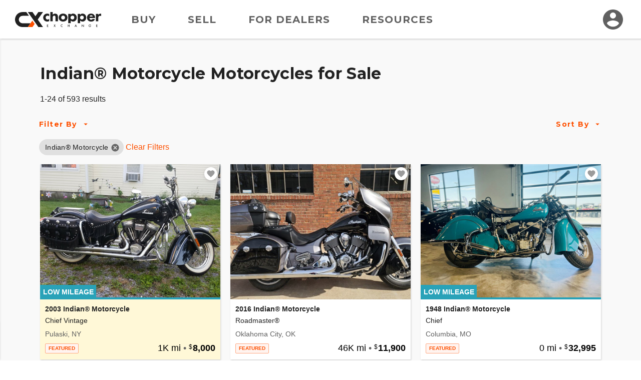

--- FILE ---
content_type: text/html; charset=utf-8
request_url: https://www.chopperexchange.com/find/indian-motorcycle
body_size: 190516
content:
<!DOCTYPE html>
<html lang="en">
<head>
    <meta property="fb:app_id" content="106848466139509" />
<meta property="fb:admins" content="57848413739" />
<meta property="og:site_name" content="ChopperExchange" />
<meta property="og:locale" content="en_US" />
<meta property="og:image" content="https://d24fypq6qxjuob.cloudfront.net/assets/cx/logo/logo-og.png" />
<meta property="og:image:secure_url" content="https://d24fypq6qxjuob.cloudfront.net/assets/cx/logo/logo-og.png" />
<meta property="og:image:width" content="1200" />
<meta property="og:image:height" content="630" />
<meta property="og:image:type" content="image/png" />
<meta name="application-name" content="ChopperExchange" />
<meta name="msapplication-navbutton-color" content="#212121" />
<meta name="theme-color" content="#212121" />
<link rel="preconnect" href="https://dilf00r69wepj.cloudfront.net">
<link rel="preconnect" href="https://www.facebook.com">
<link rel="preconnect" href="https://fonts.googleapis.com">
<link rel="preconnect" href="https://fonts.gstatic.com">
<link rel="preload" href="https://connect.facebook.net/en_US/fbds.js" as="script">
    <link rel="preload" href="https://www.googletagmanager.com/gtag/js?id=G-R93ZGS24CW" as="script" />


<link rel="apple-touch-icon" sizes="180x180" href="https://d24fypq6qxjuob.cloudfront.net/assets/cx/apple-touch-icon.png">
<link rel="icon" type="image/png" sizes="32x32" href="https://d24fypq6qxjuob.cloudfront.net/assets/cx/favicon-32x32.png">
<link rel="icon" type="image/png" sizes="16x16" href="https://d24fypq6qxjuob.cloudfront.net/assets/cx/favicon-16x16.png">
<link rel="manifest" href="https://d24fypq6qxjuob.cloudfront.net/assets/cx/site.webmanifest">
<link rel="mask-icon" href="https://d24fypq6qxjuob.cloudfront.net/assets/cx/safari-pinned-tab.svg" color="#FE5000">
<link rel="icon" href="https://d24fypq6qxjuob.cloudfront.net/assets/cx/favicon.ico" sizes="any">
<meta name="msapplication-TileColor" content="#FE5000">
<meta name="theme-color" content="#ffffff">
<meta name="msapplication-config" content="https://d24fypq6qxjuob.cloudfront.net/assets/cx/browserconfig.xml" />


<meta name="viewport" content="width=device-width, height=device-height, initial-scale=1.0" />
<link href="https://fonts.googleapis.com/css2?family=Montserrat:wght@500;700&amp;display=swap" rel="stylesheet">

    
    <title>Indian&#xAE; Motorcycle Motorcycles for Sale on ChopperExchange</title>
        <meta property="description" content="We have 593 for Indian&#xAE; Motorcycle Motorcycles for Sale right now on ChopperExchange." />
        <meta property="og:description" content="Indian&#xAE; Motorcycle Motorcycles for Sale on ChopperExchange!" />
            <link rel="preload" as="image" href="https://d2qn5pre0p0oeu.cloudfront.net/i6/YUi0fxntMUmZ7OWc7P5rdgn.jpg" />
            <meta property="og:image" content="https://d2qn5pre0p0oeu.cloudfront.net/i6/YUi0fxntMUmZ7OWc7P5rdgn.jpg" />
            <meta property="og:image:secure_url" content="https://d2qn5pre0p0oeu.cloudfront.net/i6/YUi0fxntMUmZ7OWc7P5rdgn.jpg" />
            <meta property="og:image:type" content="image/jpeg" />
            <link rel="preload" as="image" href="https://d2qn5pre0p0oeu.cloudfront.net/i6/v56KgtwPpUepnWGsWSnjgwn.jpg" />
            <meta property="og:image" content="https://d2qn5pre0p0oeu.cloudfront.net/i6/v56KgtwPpUepnWGsWSnjgwn.jpg" />
            <meta property="og:image:secure_url" content="https://d2qn5pre0p0oeu.cloudfront.net/i6/v56KgtwPpUepnWGsWSnjgwn.jpg" />
            <meta property="og:image:type" content="image/jpeg" />
            <link rel="preload" as="image" href="https://d2qn5pre0p0oeu.cloudfront.net/i6/vcfOkl_xikKP8euSZzwa5wn.jpg" />
            <meta property="og:image" content="https://d2qn5pre0p0oeu.cloudfront.net/i6/vcfOkl_xikKP8euSZzwa5wn.jpg" />
            <meta property="og:image:secure_url" content="https://d2qn5pre0p0oeu.cloudfront.net/i6/vcfOkl_xikKP8euSZzwa5wn.jpg" />
            <meta property="og:image:type" content="image/jpeg" />
            <link rel="preload" as="image" href="https://d2qn5pre0p0oeu.cloudfront.net/i6/r-0DNToeYEy3xE6Bnf3ZLAn.jpg" />
            <meta property="og:image" content="https://d2qn5pre0p0oeu.cloudfront.net/i6/r-0DNToeYEy3xE6Bnf3ZLAn.jpg" />
            <meta property="og:image:secure_url" content="https://d2qn5pre0p0oeu.cloudfront.net/i6/r-0DNToeYEy3xE6Bnf3ZLAn.jpg" />
            <meta property="og:image:type" content="image/jpeg" />
            <link rel="preload" as="image" href="https://d2qn5pre0p0oeu.cloudfront.net/i6/9y-Io0j0K06NlUoKA-lwrAn.jpg" />
            <meta property="og:image" content="https://d2qn5pre0p0oeu.cloudfront.net/i6/9y-Io0j0K06NlUoKA-lwrAn.jpg" />
            <meta property="og:image:secure_url" content="https://d2qn5pre0p0oeu.cloudfront.net/i6/9y-Io0j0K06NlUoKA-lwrAn.jpg" />
            <meta property="og:image:type" content="image/jpeg" />
            <link rel="preload" as="image" href="https://d2qn5pre0p0oeu.cloudfront.net/i6/p_q_n2irLUmW9WEvYOMw9gn.jpg" />
            <meta property="og:image" content="https://d2qn5pre0p0oeu.cloudfront.net/i6/p_q_n2irLUmW9WEvYOMw9gn.jpg" />
            <meta property="og:image:secure_url" content="https://d2qn5pre0p0oeu.cloudfront.net/i6/p_q_n2irLUmW9WEvYOMw9gn.jpg" />
            <meta property="og:image:type" content="image/jpeg" />
            <link rel="preload" as="image" href="https://d2qn5pre0p0oeu.cloudfront.net/i6/BIbTbnyRS0W7pYeMT_-C8wn.jpg" />
            <meta property="og:image" content="https://d2qn5pre0p0oeu.cloudfront.net/i6/BIbTbnyRS0W7pYeMT_-C8wn.jpg" />
            <meta property="og:image:secure_url" content="https://d2qn5pre0p0oeu.cloudfront.net/i6/BIbTbnyRS0W7pYeMT_-C8wn.jpg" />
            <meta property="og:image:type" content="image/jpeg" />
            <link rel="preload" as="image" href="https://d2qn5pre0p0oeu.cloudfront.net/i6/sf6WROFLS0ayY7e82i9rdAn.jpg" />
            <meta property="og:image" content="https://d2qn5pre0p0oeu.cloudfront.net/i6/sf6WROFLS0ayY7e82i9rdAn.jpg" />
            <meta property="og:image:secure_url" content="https://d2qn5pre0p0oeu.cloudfront.net/i6/sf6WROFLS0ayY7e82i9rdAn.jpg" />
            <meta property="og:image:type" content="image/jpeg" />
            <link rel="preload" as="image" href="https://d2qn5pre0p0oeu.cloudfront.net/i6/y56-9tJxiEKxpg0nPgt5LQn.jpg" />
            <meta property="og:image" content="https://d2qn5pre0p0oeu.cloudfront.net/i6/y56-9tJxiEKxpg0nPgt5LQn.jpg" />
            <meta property="og:image:secure_url" content="https://d2qn5pre0p0oeu.cloudfront.net/i6/y56-9tJxiEKxpg0nPgt5LQn.jpg" />
            <meta property="og:image:type" content="image/jpeg" />
            <link rel="preload" as="image" href="https://d2qn5pre0p0oeu.cloudfront.net/i6/Uhbp-1WZAkGmVDEW3W0AwAn.jpg" />
            <meta property="og:image" content="https://d2qn5pre0p0oeu.cloudfront.net/i6/Uhbp-1WZAkGmVDEW3W0AwAn.jpg" />
            <meta property="og:image:secure_url" content="https://d2qn5pre0p0oeu.cloudfront.net/i6/Uhbp-1WZAkGmVDEW3W0AwAn.jpg" />
            <meta property="og:image:type" content="image/jpeg" />
            <link rel="preload" as="image" href="https://d2qn5pre0p0oeu.cloudfront.net/i6/FdTfE_-nqkC8jv2Mu8-h6Qn.jpg" />
            <meta property="og:image" content="https://d2qn5pre0p0oeu.cloudfront.net/i6/FdTfE_-nqkC8jv2Mu8-h6Qn.jpg" />
            <meta property="og:image:secure_url" content="https://d2qn5pre0p0oeu.cloudfront.net/i6/FdTfE_-nqkC8jv2Mu8-h6Qn.jpg" />
            <meta property="og:image:type" content="image/jpeg" />
            <link rel="preload" as="image" href="https://d2qn5pre0p0oeu.cloudfront.net/i6/oyBsvXlW60i8JPy70mHdiwn.jpg" />
            <meta property="og:image" content="https://d2qn5pre0p0oeu.cloudfront.net/i6/oyBsvXlW60i8JPy70mHdiwn.jpg" />
            <meta property="og:image:secure_url" content="https://d2qn5pre0p0oeu.cloudfront.net/i6/oyBsvXlW60i8JPy70mHdiwn.jpg" />
            <meta property="og:image:type" content="image/jpeg" />
            <link rel="preload" as="image" href="https://d2qn5pre0p0oeu.cloudfront.net/i6/Ij5_W1F1xUW5FrZb3P8Nmwn.jpg" />
            <meta property="og:image" content="https://d2qn5pre0p0oeu.cloudfront.net/i6/Ij5_W1F1xUW5FrZb3P8Nmwn.jpg" />
            <meta property="og:image:secure_url" content="https://d2qn5pre0p0oeu.cloudfront.net/i6/Ij5_W1F1xUW5FrZb3P8Nmwn.jpg" />
            <meta property="og:image:type" content="image/jpeg" />
            <link rel="preload" as="image" href="https://d2qn5pre0p0oeu.cloudfront.net/i6/hZemDmeblk6rl096s1gUDwn.jpg" />
            <meta property="og:image" content="https://d2qn5pre0p0oeu.cloudfront.net/i6/hZemDmeblk6rl096s1gUDwn.jpg" />
            <meta property="og:image:secure_url" content="https://d2qn5pre0p0oeu.cloudfront.net/i6/hZemDmeblk6rl096s1gUDwn.jpg" />
            <meta property="og:image:type" content="image/jpeg" />
            <link rel="preload" as="image" href="https://d2qn5pre0p0oeu.cloudfront.net/i6/OC6uLqf04EGoCN5tk8a1pgn.jpg" />
            <meta property="og:image" content="https://d2qn5pre0p0oeu.cloudfront.net/i6/OC6uLqf04EGoCN5tk8a1pgn.jpg" />
            <meta property="og:image:secure_url" content="https://d2qn5pre0p0oeu.cloudfront.net/i6/OC6uLqf04EGoCN5tk8a1pgn.jpg" />
            <meta property="og:image:type" content="image/jpeg" />
            <link rel="preload" as="image" href="https://d2qn5pre0p0oeu.cloudfront.net/i6/tOg_XafLNkyG9Rst-GRgSgn.jpg" />
            <meta property="og:image" content="https://d2qn5pre0p0oeu.cloudfront.net/i6/tOg_XafLNkyG9Rst-GRgSgn.jpg" />
            <meta property="og:image:secure_url" content="https://d2qn5pre0p0oeu.cloudfront.net/i6/tOg_XafLNkyG9Rst-GRgSgn.jpg" />
            <meta property="og:image:type" content="image/jpeg" />
            <link rel="preload" as="image" href="https://d2qn5pre0p0oeu.cloudfront.net/i6/Jwi7d_rDgU2llhuz5LRUtAn.jpg" />
            <meta property="og:image" content="https://d2qn5pre0p0oeu.cloudfront.net/i6/Jwi7d_rDgU2llhuz5LRUtAn.jpg" />
            <meta property="og:image:secure_url" content="https://d2qn5pre0p0oeu.cloudfront.net/i6/Jwi7d_rDgU2llhuz5LRUtAn.jpg" />
            <meta property="og:image:type" content="image/jpeg" />
            <link rel="preload" as="image" href="https://d2qn5pre0p0oeu.cloudfront.net/i6/8I21iDftT0qT2iPZYglPZwn.jpg" />
            <meta property="og:image" content="https://d2qn5pre0p0oeu.cloudfront.net/i6/8I21iDftT0qT2iPZYglPZwn.jpg" />
            <meta property="og:image:secure_url" content="https://d2qn5pre0p0oeu.cloudfront.net/i6/8I21iDftT0qT2iPZYglPZwn.jpg" />
            <meta property="og:image:type" content="image/jpeg" />
            <link rel="preload" as="image" href="https://d2qn5pre0p0oeu.cloudfront.net/i6/JzpZHiFUX0SU7NZixWVzuQn.jpg" />
            <meta property="og:image" content="https://d2qn5pre0p0oeu.cloudfront.net/i6/JzpZHiFUX0SU7NZixWVzuQn.jpg" />
            <meta property="og:image:secure_url" content="https://d2qn5pre0p0oeu.cloudfront.net/i6/JzpZHiFUX0SU7NZixWVzuQn.jpg" />
            <meta property="og:image:type" content="image/jpeg" />
            <link rel="preload" as="image" href="https://d2qn5pre0p0oeu.cloudfront.net/i6/SEbBR2toEUuGYg_75Yz0bQn.jpg" />
            <meta property="og:image" content="https://d2qn5pre0p0oeu.cloudfront.net/i6/SEbBR2toEUuGYg_75Yz0bQn.jpg" />
            <meta property="og:image:secure_url" content="https://d2qn5pre0p0oeu.cloudfront.net/i6/SEbBR2toEUuGYg_75Yz0bQn.jpg" />
            <meta property="og:image:type" content="image/jpeg" />
            <link rel="preload" as="image" href="https://d2qn5pre0p0oeu.cloudfront.net/i6/wdDBNvvogEq7oJZSZPcMUwn.jpg" />
            <meta property="og:image" content="https://d2qn5pre0p0oeu.cloudfront.net/i6/wdDBNvvogEq7oJZSZPcMUwn.jpg" />
            <meta property="og:image:secure_url" content="https://d2qn5pre0p0oeu.cloudfront.net/i6/wdDBNvvogEq7oJZSZPcMUwn.jpg" />
            <meta property="og:image:type" content="image/jpeg" />
            <link rel="preload" as="image" href="https://d2qn5pre0p0oeu.cloudfront.net/i6/cugUvBEzV0G7Ho7KmLuyWAn.jpg" />
            <meta property="og:image" content="https://d2qn5pre0p0oeu.cloudfront.net/i6/cugUvBEzV0G7Ho7KmLuyWAn.jpg" />
            <meta property="og:image:secure_url" content="https://d2qn5pre0p0oeu.cloudfront.net/i6/cugUvBEzV0G7Ho7KmLuyWAn.jpg" />
            <meta property="og:image:type" content="image/jpeg" />
            <link rel="preload" as="image" href="https://d2qn5pre0p0oeu.cloudfront.net/i6/1kvZGQOPm0W-adBiHQXVzAn.jpg" />
            <meta property="og:image" content="https://d2qn5pre0p0oeu.cloudfront.net/i6/1kvZGQOPm0W-adBiHQXVzAn.jpg" />
            <meta property="og:image:secure_url" content="https://d2qn5pre0p0oeu.cloudfront.net/i6/1kvZGQOPm0W-adBiHQXVzAn.jpg" />
            <meta property="og:image:type" content="image/jpeg" />
            <link rel="preload" as="image" href="https://d2qn5pre0p0oeu.cloudfront.net/i6/jZwUvuD3zU60s9Uxsk81IAn.jpg" />
            <meta property="og:image" content="https://d2qn5pre0p0oeu.cloudfront.net/i6/jZwUvuD3zU60s9Uxsk81IAn.jpg" />
            <meta property="og:image:secure_url" content="https://d2qn5pre0p0oeu.cloudfront.net/i6/jZwUvuD3zU60s9Uxsk81IAn.jpg" />
            <meta property="og:image:type" content="image/jpeg" />
        <link rel="next" href="/find/indian-motorcycle?pg=2" />
    <link rel="canonical" href="/find/indian-motorcycle" />
    <link rel="stylesheet" href="https://d24fypq6qxjuob.cloudfront.net/css/vendors~account-cc~account-cx~admin-cc~admin-cx~find-cc~find-cx~home-cc~home-cx~main-cc~main-cx~paym~5e381b84.css">
<link rel="stylesheet" href="https://d24fypq6qxjuob.cloudfront.net/css/account-cc~account-cx~admin-cx~find-cx~home-cx~main-cx~payment-cx~sell-cx~vdp-cx.css">

    <script src="https://d24fypq6qxjuob.cloudfront.net/js/vendors~account-cc~account-cx~admin-cc~admin-cx~find-cc~find-cx~home-cc~home-cx~main-cc~main-cx~paym~5e381b84.js"></script>
<script src="https://d24fypq6qxjuob.cloudfront.net/js/vendors~account-cc~account-cx~find-cc~find-cx.js"></script>
<script src="https://d24fypq6qxjuob.cloudfront.net/js/account-cc~account-cx~admin-cc~admin-cx~find-cc~find-cx~home-cc~home-cx~main-cc~main-cx~payment-cc~p~b8155e08.js"></script>
<script src="https://d24fypq6qxjuob.cloudfront.net/js/account-cc~account-cx~admin-cc~admin-cx~find-cc~find-cx~home-cc~home-cx~main-cc~main-cx~sell-cc~sell~7c9f31a9.js"></script>
<script src="https://d24fypq6qxjuob.cloudfront.net/js/account-cc~account-cx~admin-cx~find-cx~home-cx~main-cx~payment-cx~sell-cx~vdp-cx.js"></script>
<script src="https://d24fypq6qxjuob.cloudfront.net/js/account-cc~account-cx~find-cc~find-cx~vdp-cc~vdp-cx.js"></script>
<script src="https://d24fypq6qxjuob.cloudfront.net/js/account-cc~account-cx~find-cc~find-cx.js"></script>
<script src="https://d24fypq6qxjuob.cloudfront.net/js/find-cx.js"></script>


    <style>
    .errs { padding: 1rem; }
    p.err { color: #b00020; font-weight: bold; }
</style>
<script type="text/javascript" src="//script.crazyegg.com/pages/scripts/0088/9226.js" async="async"></script>

    <script async src="https://www.googletagmanager.com/gtag/js?id=G-R93ZGS24CW"></script><script type="text/javascript" src="//static.criteo.net/js/ld/ld.js" async="true"></script><script>window.dataLayer = window.dataLayer || [];function gtag(){dataLayer.push(arguments);}gtag('js', new Date());gtag('config', 'G-R93ZGS24CW', { 'user_id': '', 'custom_map': { 'dimension2': 'false' } });gtag('config', 'AW-1030099586');!function(f,b,e,v,n,t,s){if(f.fbq)return;n=f.fbq=function(){n.callMethod?n.callMethod.apply(n,arguments):n.queue.push(arguments)};if(!f._fbq)f._fbq=n;n.push=n;n.loaded=!0;n.version='2.0';n.queue=[];t=b.createElement(e);t.async=!0;t.src=v;s=b.getElementsByTagName(e)[0];s.parentNode.insertBefore(t,s)}(window, document,'script','https://connect.facebook.net/en_US/fbevents.js');fbq('init', '1901751310097256');fbq('track', 'PageView');window.criteo_q = window.criteo_q || []; window.criteo_q.push({"event":"setAccount","account":47697},{"event":"setSiteType","type":"d"},{"event":"setEmail","email":null},{"event":"viewPage"});(function(w,d,t,r,u){var f,n,i;w[u]=w[u]||[],f=function(){var o={ti:'5221975'};o.q=w[u],w[u]=new UET(o),w[u].push('pageLoad')},n=d.createElement(t),n.src=r,n.async=1,n.onload=n.onreadystatechange=function(){var s=this.readyState;s&&s!=='loaded'&&s!=='complete'||(f(),n.onload=n.onreadystatechange=null)},i=d.getElementsByTagName(t)[0],i.parentNode.insertBefore(n,i)})(window,document,'script','//bat.bing.com/bat.js','uetq');</script>
</head>
<body id="cx" class="mdc-typography">


    <header id="site-header" class="site-header">
        <div class="site-header__menu">
            <button type="button" id="nav-button" class="mdc-icon-button nav-button">
                <svg xmlns="http://www.w3.org/2000/svg" height="24px" viewBox="0 0 24 24" width="24px" fill="#212121">
                    <path d="M0 0h24v24H0z" fill="none" />
                    <path d="M3 18h18v-2H3v2zm0-5h18v-2H3v2zm0-7v2h18V6H3z" />
                </svg>
            </button>
            <nav class="site-header__nav">
                <a class="site-header__nav-link" href="/find/indian-motorcycle">Buy</a>
                <a class="site-header__nav-link" href="/sell/pricing">Sell</a>
                <a class="site-header__nav-link" href="/dealer-account/pricing">For Dealers</a>
                <a class="site-header__nav-link" href="/resources">Resources</a>
            </nav>
        </div>
        <a class="site-header__logo" href="/">
            <img class="logo lazyload" data-src="https://d24fypq6qxjuob.cloudfront.net/assets/cx/logo/logo.svg" alt="ChopperExchange" />
        </a>
        <div class="site-header__avatar">
                <a class="mdc-icon-button mdc-icon-button--avatar" href="/login">
                    <svg class="mdc-icon-button__icon" xmlns="http://www.w3.org/2000/svg" height="24px" viewBox="0 0 24 24" width="24px" fill="#606060">
                        <path d="M0 0h24v24H0z" fill="none" />
                        <path d="M12 2C6.48 2 2 6.48 2 12s4.48 10 10 10 10-4.48 10-10S17.52 2 12 2zm0 3c1.66 0 3 1.34 3 3s-1.34 3-3 3-3-1.34-3-3 1.34-3 3-3zm0 14.2c-2.5 0-4.71-1.28-6-3.22.03-1.99 4-3.08 6-3.08 1.99 0 5.97 1.09 6 3.08-1.29 1.94-3.5 3.22-6 3.22z" />
                    </svg>
                </a>
            <div id="avatar-dialog" class="mdc-dialog avatar-dialog d-lg-none">
                <div class="mdc-dialog__notch avatar-dialog__notch"></div>
                <div class="mdc-dialog__container avatar-dialog__container">
                    <div class="mdc-dialog__surface avatar-dialog__surface"
                         role="alertdialog"
                         aria-modal="true"
                         aria-labelledby="avatar-dialog-title"
                         aria-describedby="avatar-dialog-content">
                        <div class="mdc-dialog__content avatar-dialog__content" id="avatar-dialog-content">
                            Click on your avatar to navigate your account features.
                        </div>
                        <div class="mdc-dialog__actions avatar-dialog__actions">
                            <button type="button" class="mdc-button mdc-dialog__button avatar-dialog__button"
                                    tabindex="2"
                                    data-mdc-dialog-action="discard">
                                <div class="mdc-button__ripple"></div>
                                <span class="mdc-button__label">Got it</span>
                            </button>
                        </div>
                    </div>
                </div>
                <div class="mdc-dialog__scrim"></div>
            </div>
        </div>
    </header>
    <div id="nav-panel" class="nav-panel d-none" data-dropdown data-dropdown-button="nav-button">
        <a class="nav-panel__link" href="/find/indian-motorcycle">Buy</a>
        <a class="nav-panel__link" href="/sell/pricing">Sell</a>
        <a class="nav-panel__link" href="/dealer-account/pricing">For Dealers</a>
        <a class="nav-panel__link" href="/resources">Resources</a>
    </div>

    

    <div id="search-page" class="page-content">

        <div id="watchlist-login" class="mdc-dialog mdc-dialog--fullscreen">
        <div class="mdc-dialog__container">
            <div class="mdc-dialog__surface"
                 role="dialog"
                 aria-modal="true"
                 aria-label="Save this motorcycle"
                 aria-describedby="watchlist-description">

                <div class="mdc-dialog__content popup-card" id="watchlist-description">
                    <div class="popup-card__close">
                        <button type="button" data-mdc-dialog-action="close" class="mdc-icon-button" tabindex="3">
                            <svg class="mdc-icon-button__icon" xmlns="http://www.w3.org/2000/svg" height="24" viewBox="0 0 24 24" width="24"><path d="M0 0h24v24H0z" fill="none" /><path d="M19 6.41L17.59 5 12 10.59 6.41 5 5 6.41 10.59 12 5 17.59 6.41 19 12 13.41 17.59 19 19 17.59 13.41 12z" /></svg>
                        </button>
                    </div>
                    <svg class="fill-primary popup-card__icon" width="48" height="48" viewBox="0 0 48 48" fill="none" xmlns="http://www.w3.org/2000/svg">
                        <path d="M24 42.7L21.1 40.06C10.8 30.72 4 24.56 4 17C4 10.84 8.84 6 15 6C18.48 6 21.82 7.62 24 10.18C26.18 7.62 29.52 6 33 6C39.16 6 44 10.84 44 17C44 24.56 37.2 30.72 26.9 40.08L24 42.7Z" />
                    </svg>
                    <h4 class="popup-card__heading">Save this motorcycle to your Watchlist.</h4>

                    <div class="popup-card__button-group">
                        <button type="button" class="mdc-button mdc-button--raised mdc-button--small popup-card__button"
                                data-mdc-dialog-action="submit:login"
                                data-mdc-dialog-button-default data-mdc-dialog-initial-focus tabindex="1">
                            <div class="mdc-button__ripple"></div>
                            <span class="mdc-button__label">Log In</span>
                        </button>

                        <button type="button" class="mdc-button mdc-button--outlined mdc-button--small popup-card__button"
                                data-mdc-dialog-action="submit:register"
                                tabindex="2">
                            <div class="mdc-button__ripple"></div>
                            <span class="mdc-button__label">Create Account</span>
                        </button>
                    </div>
                </div>
            </div>
        </div>
        <div class="mdc-dialog__scrim"></div>
    </div>


    <nav id="sidebar" class="sidebar" data-sidebar>
        <form id="filter-form" class="filter-form" data-ccx-form action="/find" method="post">
            <div class="sidebar__inner">
                <div class="sidebar__top">
                    <div class="sidebar__title"><span>Filter By</span></div>
                    <button type="button" class="mdc-icon-button sidebar__close-button" data-sidebar-action="close">
                        <svg class="mdc-icon-button__icon" xmlns="http://www.w3.org/2000/svg" height="24" viewBox="0 0 24 24" width="24"><path d="M0 0h24v24H0z" fill="none" /><path d="M19 6.41L17.59 5 12 10.59 6.41 5 5 6.41 10.59 12 5 17.59 6.41 19 12 13.41 17.59 19 19 17.59 13.41 12z" /></svg>
                    </button>
                </div>
                <div class="sidebar__nav" data-accordion-nav data-accordion-group="filters" data-sidebar-scrollable>
                    <div class="accordion" data-accordion data-accordion-group="filters" data-field data-field-type="navlist" data-field-api-method="models">
                        <div class="accordion__link sidebar__nav-item" data-accordion-link>
                            <span><label for="Data_Search_Input_Make">Make</label></span>
                            <span class="sidebar__nav-item-selected text-truncate" data-title-display>Indian&#xAE; Motorcycle</span>
                            <button type="button" class="accordion__toggle">
                                <svg class="accordion__toggle-icon accordion__toggle-icon--open" xmlns="http://www.w3.org/2000/svg" height="24" width="24"><path d="m7.4 15.375-1.4-1.4 6-6 6 6-1.4 1.4-4.6-4.6Z" class="fill-light" /></svg>
                                <svg class="accordion__toggle-icon accordion__toggle-icon--closed" xmlns="http://www.w3.org/2000/svg" height="24" width="24"><path d="m12 15.375-6-6 1.4-1.4 4.6 4.6 4.6-4.6 1.4 1.4Z" class="fill-light" /></svg>
                            </button>
                        </div>
                        <div class="accordion__panel" data-accordion-panel>
                            <input id="Data_Search_Input_Make" name="Data.Search.Input.Make" type="hidden" value="21" />
                            <ul class="nav-list">
                                <li data-value="" data-title="" class="nav-list__item nav-list__item--default ">All</li>
                                    <li data-value="10" data-title="American IronHorse" class="nav-list__item ">American IronHorse</li>
                                    <li data-value="11" data-title="Big Bear Choppers" class="nav-list__item ">Big Bear Choppers</li>
                                    <li data-value="3" data-title="Big Dog" class="nav-list__item ">Big Dog</li>
                                    <li data-value="12" data-title="Bourget Bike Works" class="nav-list__item ">Bourget Bike Works</li>
                                    <li data-value="5" data-title="Buell&#xAE;" class="nav-list__item ">Buell&#xAE;</li>
                                    <li data-value="79" data-title="Carefree Custom Cycles" class="nav-list__item ">Carefree Custom Cycles</li>
                                    <li data-value="173" data-title="Excelsior Henderson" class="nav-list__item ">Excelsior Henderson</li>
                                    <li data-value="1" data-title="Harley-Davidson&#xAE;" class="nav-list__item ">Harley-Davidson&#xAE;</li>
                                    <li data-value="36" data-title="Independent Cycle East (I.C.E.)" class="nav-list__item ">Independent Cycle East (I.C.E.)</li>
                                    <li data-value="21" data-title="Indian&#xAE; Motorcycle" class="nav-list__item nav-list__item--selected">Indian&#xAE; Motorcycle</li>
                                    <li data-value="236" data-title="LiveWire" class="nav-list__item ">LiveWire</li>
                                    <li data-value="26" data-title="Orange County Choppers (OCC)" class="nav-list__item ">Orange County Choppers (OCC)</li>
                                    <li data-value="4" data-title="Special Construction" class="nav-list__item ">Special Construction</li>
                                    <li data-value="17" data-title="Swift" class="nav-list__item ">Swift</li>
                                    <li data-value="7" data-title="Thunder Mountain" class="nav-list__item ">Thunder Mountain</li>
                                    <li data-value="14" data-title="Titan" class="nav-list__item ">Titan</li>
                                    <li data-value="234" data-title="Vanderhall" class="nav-list__item ">Vanderhall</li>
                                    <li data-value="2" data-title="Victory" class="nav-list__item ">Victory</li>
                                    <li data-value="220" data-title="Zero Motorcycles" class="nav-list__item ">Zero Motorcycles</li>
                            </ul>
                        </div>
                    </div>
                    <div class="accordion" data-accordion data-accordion-group="filters" data-field data-field-type="navlist" data-field-parent="Data_Search_Input_Make">
                        <div class="accordion__link sidebar__nav-item" data-accordion-link>
                            <span>Model</span>
                            <span class="sidebar__nav-item-selected text-truncate" data-title-display></span>
                            <button type="button" class="accordion__toggle">
                                <svg class="accordion__toggle-icon accordion__toggle-icon--open" xmlns="http://www.w3.org/2000/svg" height="24" width="24"><path d="m7.4 15.375-1.4-1.4 6-6 6 6-1.4 1.4-4.6-4.6Z" class="fill-light" /></svg>
                                <svg class="accordion__toggle-icon accordion__toggle-icon--closed" xmlns="http://www.w3.org/2000/svg" height="24" width="24"><path d="m12 15.375-6-6 1.4-1.4 4.6 4.6 4.6-4.6 1.4 1.4Z" class="fill-light" /></svg>
                            </button>
                        </div>
                        <div class="accordion__panel" data-accordion-panel>
                            <input id="Data_Search_Input_ModelCategory" name="Data.Search.Input.ModelCategory" type="hidden" value="" />
                            <ul class="nav-list" data-accordion-nav>
                                <li data-value="" data-title="" class="nav-list__item nav-list__item--default nav-list__item--selected">All</li>
                                            <li data-value="507" data-title="Bomber" class="nav-list__item ">Bomber</li>
                                            <li data-value="1894" data-title="Challenger" class="nav-list__item ">Challenger</li>
                                            <li data-value="1895" data-title="Challenger Dark Horse" class="nav-list__item ">Challenger Dark Horse</li>
                                            <li data-value="1896" data-title="Challenger Elite" class="nav-list__item ">Challenger Elite</li>
                                            <li data-value="1897" data-title="Challenger Limited" class="nav-list__item ">Challenger Limited</li>
                                            <li data-value="508" data-title="Chief" class="nav-list__item ">Chief</li>
                                            <li data-value="509" data-title="Chief Classic" class="nav-list__item ">Chief Classic</li>
                                            <li data-value="1870" data-title="Chief Dark Horse" class="nav-list__item ">Chief Dark Horse</li>
                                            <li data-value="510" data-title="Chief Deluxe" class="nav-list__item ">Chief Deluxe</li>
                                            <li data-value="511" data-title="Chief Roadmaster" class="nav-list__item ">Chief Roadmaster</li>
                                            <li data-value="512" data-title="Chief Springfield" class="nav-list__item ">Chief Springfield</li>
                                            <li data-value="513" data-title="Chief Standard" class="nav-list__item ">Chief Standard</li>
                                            <li data-value="514" data-title="Chief Vintage" class="nav-list__item ">Chief Vintage</li>
                                            <li data-value="1871" data-title="Chieftain" class="nav-list__item ">Chieftain</li>
                                            <li data-value="515" data-title="Darkhorse" class="nav-list__item ">Darkhorse</li>
                                            <li data-value="516" data-title="Jane Emory" class="nav-list__item ">Jane Emory</li>
                                            <li data-value="1863" data-title="Roadmaster" class="nav-list__item ">Roadmaster</li>
                                            <li data-value="517" data-title="Scout" class="nav-list__item ">Scout</li>
                                            <li data-value="518" data-title="Scout Deluxe" class="nav-list__item ">Scout Deluxe</li>
                                            <li data-value="1872" data-title="Scout Sixty" class="nav-list__item ">Scout Sixty</li>
                                            <li data-value="519" data-title="Spirit" class="nav-list__item ">Spirit</li>
                                            <li data-value="520" data-title="Spirit Deluxe" class="nav-list__item ">Spirit Deluxe</li>
                                            <li data-value="521" data-title="Spirit Roadmaster" class="nav-list__item ">Spirit Roadmaster</li>
                                            <li data-value="522" data-title="Spirit Springfield" class="nav-list__item ">Spirit Springfield</li>
                                            <li data-value="1873" data-title="Springfield" class="nav-list__item ">Springfield</li>
                            </ul>
                        </div>
                    </div>

                    <div class="accordion" data-accordion data-accordion-group="filters" data-field data-field-type="range" data-field-format="number" data-field-min-postfix=" or Newer" data-field-max-postfix=" or Older">
                        <div class="accordion__link sidebar__nav-item" data-accordion-link>
                            <span id="year-label">Year</span>
                            <span class="sidebar__nav-item-selected text-truncate" data-title-display></span>
                            <button type="button" class="accordion__toggle">
                                <svg class="accordion__toggle-icon accordion__toggle-icon--open" xmlns="http://www.w3.org/2000/svg" height="24" width="24"><path d="m7.4 15.375-1.4-1.4 6-6 6 6-1.4 1.4-4.6-4.6Z" class="fill-light" /></svg>
                                <svg class="accordion__toggle-icon accordion__toggle-icon--closed" xmlns="http://www.w3.org/2000/svg" height="24" width="24"><path d="m12 15.375-6-6 1.4-1.4 4.6 4.6 4.6-4.6 1.4 1.4Z" class="fill-light" /></svg>
                            </button>
                        </div>
                        <div class="accordion__panel" data-accordion-panel>
                            <div class="horizontal-field-group">
                                <div class="horizontal-field-group__item">
                                    <label class="mdc-text-field mdc-text-field--filled">
                                        <span class="mdc-text-field__ripple"></span>
                                        <span class="mdc-floating-label" id="Data_Search_Input_YearMin-label">From</span>
                                        <input class="mdc-text-field__input" placeholder=" " aria_labelledby="year-label Data_Search_Input_YearMin-label" data-field-id="min" type="number" data-val="true" data-val-range="The field YearMin must be between 1800 and 9999." data-val-range-max="9999" data-val-range-min="1800" id="Data_Search_Input_YearMin" name="Data.Search.Input.YearMin" value="" />
                                        <span class="mdc-line-ripple"></span>
                                    </label>
                                </div>
                                <div class="horizontal-field-group__item">
                                    <label class="mdc-text-field mdc-text-field--filled">
                                        <span class="mdc-text-field__ripple"></span>
                                        <span class="mdc-floating-label" id="Data_Search_Input_YearMax-label">To</span>
                                        <input class="mdc-text-field__input" placeholder=" " aria_labelledby="year-label Data_Search_Input_YearMax-label" data-field-id="max" type="number" data-val="true" data-val-range="The field YearMax must be between 1800 and 9999." data-val-range-max="9999" data-val-range-min="1800" id="Data_Search_Input_YearMax" name="Data.Search.Input.YearMax" value="" />
                                        <span class="mdc-line-ripple"></span>
                                    </label>
                                </div>
                            </div>
                        </div>
                    </div>

                    <div class="accordion" data-accordion data-accordion-group="filters" data-field data-field-prefix="Under " data-field-format="currency">
                        <div class="accordion__link sidebar__nav-item" data-accordion-link>
                            <span>Price</span>
                            <span class="sidebar__nav-item-selected text-truncate" data-title-display></span>
                            <button type="button" class="accordion__toggle">
                                <svg class="accordion__toggle-icon accordion__toggle-icon--open" xmlns="http://www.w3.org/2000/svg" height="24" width="24"><path d="m7.4 15.375-1.4-1.4 6-6 6 6-1.4 1.4-4.6-4.6Z" class="fill-light" /></svg>
                                <svg class="accordion__toggle-icon accordion__toggle-icon--closed" xmlns="http://www.w3.org/2000/svg" height="24" width="24"><path d="m12 15.375-6-6 1.4-1.4 4.6 4.6 4.6-4.6 1.4 1.4Z" class="fill-light" /></svg>
                            </button>
                        </div>
                        <div class="accordion__panel" data-accordion-panel>
                            <label class="mdc-text-field mdc-text-field--filled mdc-text-field--with-leading-icon">
                                <span class="mdc-text-field__ripple"></span>
                                <span class="mdc-floating-label" id="Data_Search_Input_PriceMax-label">Maximum</span>
                                <i class="mdc-text-field__icon mdc-text-field__icon--leading" aria-hidden="true">
                                    <svg xmlns="http://www.w3.org/2000/svg" viewBox="0 0 24 24" width="18px" height="18px">
                                        <path d="M11.8 10.9c-2.27-.59-3-1.2-3-2.15 0-1.09 1.01-1.85 2.7-1.85 1.78 0 2.44.85 2.5 2.1h2.21c-.07-1.72-1.12-3.3-3.21-3.81V3h-3v2.16c-1.94.42-3.5 1.68-3.5 3.61 0 2.31 1.91 3.46 4.7 4.13 2.5.6 3 1.48 3 2.41 0 .69-.49 1.79-2.7 1.79-2.06 0-2.87-.92-2.98-2.1h-2.2c.12 2.19 1.76 3.42 3.68 3.83V21h3v-2.15c1.95-.37 3.5-1.5 3.5-3.55 0-2.84-2.43-3.81-4.7-4.4z" />
                                    </svg>
                                </i>
                                <input class="mdc-text-field__input" placeholder=" " aria-labelledby="Data_Search_Input_PriceMax-label" min="0" max="999000" step="1000" type="number" data-val="true" data-val-range="The field PriceMax must be between 100 and 2147483647." data-val-range-max="2147483647" data-val-range-min="100" id="Data_Search_Input_PriceMax" name="Data.Search.Input.PriceMax" value="" />
                                <span class="mdc-line-ripple"></span>
                            </label>
                            <div class="cp-slider" data-cp-slider data-cp-slider-min="1000" data-cp-slider-max="99000" data-cp-slider-step="1000" data-cp-slider-initial="" data-field-name="value">
                                <div data-cp-slider-ui ></div>
                            </div>
                        </div>
                    </div>

                    <div class="accordion" data-accordion data-accordion-group="filters" data-field data-field-type="navlist">
                        <div class="accordion__link sidebar__nav-item" data-accordion-link>
                            <span>Condition</span>
                            <span class="sidebar__nav-item-selected text-truncate" data-title-display></span>
                            <button type="button" class="accordion__toggle">
                                <svg class="accordion__toggle-icon accordion__toggle-icon--open" xmlns="http://www.w3.org/2000/svg" height="24" width="24"><path d="m7.4 15.375-1.4-1.4 6-6 6 6-1.4 1.4-4.6-4.6Z" class="fill-light" /></svg>
                                <svg class="accordion__toggle-icon accordion__toggle-icon--closed" xmlns="http://www.w3.org/2000/svg" height="24" width="24"><path d="m12 15.375-6-6 1.4-1.4 4.6 4.6 4.6-4.6 1.4 1.4Z" class="fill-light" /></svg>
                            </button>
                        </div>
                        <div class="accordion__panel" data-accordion-panel>
                            <input id="Data_Search_Input_ConditionKey" name="Data.Search.Input.ConditionKey" type="hidden" value="" />
                            <ul class="nav-list">
                                    <li data-value="unknown" data-title="All" class="nav-list__item nav-list__item--selected">All</li>
                                    <li data-value="used" data-title="Used" class="nav-list__item ">Used</li>
                                    <li data-value="new" data-title="New" class="nav-list__item ">New</li>
                            </ul>
                        </div>
                    </div>

                    <div class="accordion" data-accordion data-accordion-group="filters" data-field data-field-type="navlist">
                        <div class="accordion__link sidebar__nav-item" data-accordion-link>
                            <span>Seller</span>
                            <span class="sidebar__nav-item-selected text-truncate" data-title-display></span>
                            <button type="button" class="accordion__toggle">
                                <svg class="accordion__toggle-icon accordion__toggle-icon--open" xmlns="http://www.w3.org/2000/svg" height="24" width="24"><path d="m7.4 15.375-1.4-1.4 6-6 6 6-1.4 1.4-4.6-4.6Z" class="fill-light" /></svg>
                                <svg class="accordion__toggle-icon accordion__toggle-icon--closed" xmlns="http://www.w3.org/2000/svg" height="24" width="24"><path d="m12 15.375-6-6 1.4-1.4 4.6 4.6 4.6-4.6 1.4 1.4Z" class="fill-light" /></svg>
                            </button>
                        </div>
                        <div class="accordion__panel" data-accordion-panel>
                            <input id="Data_Search_Input_OwnerTypeKey" name="Data.Search.Input.OwnerTypeKey" type="hidden" value="" />
                            <ul class="nav-list">
                                    <li data-value="unknown" data-title="All" class="nav-list__item nav-list__item--selected">All</li>
                                    <li data-value="private" data-title="Private Seller" class="nav-list__item ">Private Seller</li>
                                    <li data-value="dealer" data-title="Dealer" class="nav-list__item ">Dealer</li>
                            </ul>
                        </div>
                    </div>

                    <div class="accordion" data-accordion data-accordion-group="filters" data-field data-field-type="location">
                        <div class="accordion__link sidebar__nav-item" data-accordion-link>
                            <span>Location</span>
                            <span class="sidebar__nav-item-selected text-truncate" data-title-display></span>
                            <button type="button" class="accordion__toggle">
                                <svg class="accordion__toggle-icon accordion__toggle-icon--open" xmlns="http://www.w3.org/2000/svg" height="24" width="24"><path d="m7.4 15.375-1.4-1.4 6-6 6 6-1.4 1.4-4.6-4.6Z" class="fill-light" /></svg>
                                <svg class="accordion__toggle-icon accordion__toggle-icon--closed" xmlns="http://www.w3.org/2000/svg" height="24" width="24"><path d="m12 15.375-6-6 1.4-1.4 4.6 4.6 4.6-4.6 1.4 1.4Z" class="fill-light" /></svg>
                            </button>
                        </div>
                        <div class="accordion__panel" data-accordion-panel>
                            <label class="mdc-text-field mdc-text-field--filled">
                                <span class="mdc-text-field__ripple"></span>
                                <span class="mdc-floating-label" id="Data_Search_Input_Location_PostalCode-label" data-ccx-postal-label>ZIP Code</span>
                                <input placeholder=" " class="mdc-text-field__input" aria_labelledby="Data_Search_Input_Location_PostalCode-label" data-field-id="postalCode" type="text" id="Data_Search_Input_Location_PostalCode" name="Data.Search.Input.Location.PostalCode" value="" />
                                <span class="mdc-line-ripple"></span>
                            </label>
                            <div class="cp-slider cp-slider--labeled" data-cp-slider data-cp-slider-min="25" data-cp-slider-max="500" data-cp-slider-step="25" data-cp-slider-default="200" data-cp-slider-initial="" data-field-id="radius">
                                <input type="hidden" data-field-name="radius" data-field-ignore id="Data_Search_Input_RadiusInMiles" name="Data.Search.Input.RadiusInMiles" value="" />
                                <div class="cp-slider__label">
                                    <span>Distance:</span>
                                    <span data-cp-slider-value data-cp-slider-value-postfix=" miles"
                                          data-cp-slider-value-inf="Unlimited"
                                    ></span>
                                </div>
                                <div data-cp-slider-ui ></div>
                            </div>
                        </div>
                        <input type="hidden" value="user" id="Data_Search_Input_LocationSource" name="Data.Search.Input.LocationSource" />
                    </div>

                    <div class="accordion" data-accordion data-accordion-group="filters" data-field>
                        <div class="accordion__link sidebar__nav-item" data-accordion-link>
                            <span>Keyword</span>
                            <span class="sidebar__nav-item-selected text-truncate" data-title-display></span>
                            <button type="button" class="accordion__toggle">
                                <svg class="accordion__toggle-icon accordion__toggle-icon--open" xmlns="http://www.w3.org/2000/svg" height="24" width="24"><path d="m7.4 15.375-1.4-1.4 6-6 6 6-1.4 1.4-4.6-4.6Z" class="fill-light" /></svg>
                                <svg class="accordion__toggle-icon accordion__toggle-icon--closed" xmlns="http://www.w3.org/2000/svg" height="24" width="24"><path d="m12 15.375-6-6 1.4-1.4 4.6 4.6 4.6-4.6 1.4 1.4Z" class="fill-light" /></svg>
                            </button>
                        </div>
                        <div class="accordion__panel" data-accordion-panel>
                            <label class="mdc-text-field mdc-text-field--filled">
                                <span class="mdc-text-field__ripple"></span>
                                <span class="mdc-floating-label" id="Data_Search_Input_Keyword-label">Keyword</span>
                                <input placeholder=" " class="mdc-text-field__input" aria_labelledby="Data_Search_Input_Keyword-label" type="text" id="Data_Search_Input_Keyword" name="Data.Search.Input.Keyword" value="" />
                                <span class="mdc-line-ripple"></span>
                            </label>
                        </div>
                    </div>
                </div>
                <div class="sidebar__buttons">
                    <button type="submit" id="apply-filters-button" form="filter-form" class="mdc-button mdc-button--raised mdc-ripple-upgraded mdc-button--auto filter-form__apply">
                        <div class="mdc-button__ripple"></div>
                        <span class="mdc-button__label">Apply</span>
                    </button>
                    <button type="reset" id="clear-filters-button" form="filter-form" class="mdc-button mdc-button--outlined mdc-button--auto filter-form__clear">
                        <div class="mdc-button__ripple"></div>
                        <span class="mdc-button__label">Clear</span>
                    </button>
                </div>
            </div>
            <template data-template-for="sidebar">
                <div class="sidebar-wrap"></div>
            </template>
        <input name="__RequestVerificationToken" type="hidden" value="CfDJ8K4_seIfkuZOltX4oGfPlLO9bOxM0MJsrBwXLXPHdRBugILVWWpI3gvl898ZZxQYiSCeJaXe0oHeid7lWb_ZmKWuXeoaCJ_lKmXvhkru4BNl_yDS0FMytNcefWD7ASVVS0jl7GVRVO4_nB1VQDFKkXc" /></form>
    </nav>

    <main class="content">
        <div class="cx-container cx-container--md">

            <section class="search-top">
                <div class="search-header">
                    <h2 class="page-title">  Indian&#xAE; Motorcycle Motorcycles for Sale</h2>
                    <p class="m-0">1-24 of 593 results</p>
                </div>

                <div class="search-mobile-menu">
                    <div class="search-mobile-menu__button">
                        <button type="button" id="filterby-button" class="mdc-button mdc-button--auto" data-sidebar-action="open">
                            <div class="mdc-button__ripple"></div>
                            <span class="mdc-button__label">Filter By</span>
                            <svg class="mdc-button__icon" aria-hidden="true" xmlns="http://www.w3.org/2000/svg" height="24" viewBox="0 0 24 24" width="24"><path d="M0 0h24v24H0z" fill="none" /><path d="M7 10l5 5 5-5z" /></svg>
                        </button>
                    </div>
                    <div id="sortby-panel" class="sortby-panel d-none">
                            <div class="mdc-form-field">
                                <div class="mdc-radio">
                                    <input onclick="location.href='/find/indian-motorcycle';"
                                           data-action-href="/find/indian-motorcycle"
                                           class="mdc-radio__native-control" type="radio" id="-" name="sortbyoption">
                                    <div class="mdc-radio__background">
                                        <div class="mdc-radio__outer-circle"></div>
                                        <div class="mdc-radio__inner-circle"></div>
                                    </div>
                                    <div class="mdc-radio__ripple"></div>
                                </div>
                                <label for="-">Default</label>
                            </div>
                            <div class="mdc-form-field">
                                <div class="mdc-radio">
                                    <input onclick="location.href='/find/indian-motorcycle?sb=z';"
                                           data-action-href="/find/indian-motorcycle?sb=z"
                                           class="mdc-radio__native-control" type="radio" id="z" name="sortbyoption">
                                    <div class="mdc-radio__background">
                                        <div class="mdc-radio__outer-circle"></div>
                                        <div class="mdc-radio__inner-circle"></div>
                                    </div>
                                    <div class="mdc-radio__ripple"></div>
                                </div>
                                <label for="z">Year (Low to High)</label>
                            </div>
                            <div class="mdc-form-field">
                                <div class="mdc-radio">
                                    <input onclick="location.href='/find/indian-motorcycle?sb=y';"
                                           data-action-href="/find/indian-motorcycle?sb=y"
                                           class="mdc-radio__native-control" type="radio" id="y" name="sortbyoption">
                                    <div class="mdc-radio__background">
                                        <div class="mdc-radio__outer-circle"></div>
                                        <div class="mdc-radio__inner-circle"></div>
                                    </div>
                                    <div class="mdc-radio__ripple"></div>
                                </div>
                                <label for="y">Year (High to Low)</label>
                            </div>
                            <div class="mdc-form-field">
                                <div class="mdc-radio">
                                    <input onclick="location.href='/find/indian-motorcycle?sb=p';"
                                           data-action-href="/find/indian-motorcycle?sb=p"
                                           class="mdc-radio__native-control" type="radio" id="p" name="sortbyoption">
                                    <div class="mdc-radio__background">
                                        <div class="mdc-radio__outer-circle"></div>
                                        <div class="mdc-radio__inner-circle"></div>
                                    </div>
                                    <div class="mdc-radio__ripple"></div>
                                </div>
                                <label for="p">Price (Low to High)</label>
                            </div>
                            <div class="mdc-form-field">
                                <div class="mdc-radio">
                                    <input onclick="location.href='/find/indian-motorcycle?sb=q';"
                                           data-action-href="/find/indian-motorcycle?sb=q"
                                           class="mdc-radio__native-control" type="radio" id="q" name="sortbyoption">
                                    <div class="mdc-radio__background">
                                        <div class="mdc-radio__outer-circle"></div>
                                        <div class="mdc-radio__inner-circle"></div>
                                    </div>
                                    <div class="mdc-radio__ripple"></div>
                                </div>
                                <label for="q">Price (High to Low)</label>
                            </div>
                            <div class="mdc-form-field">
                                <div class="mdc-radio">
                                    <input onclick="location.href='/find/indian-motorcycle?sb=l';"
                                           data-action-href="/find/indian-motorcycle?sb=l"
                                           class="mdc-radio__native-control" type="radio" id="l" name="sortbyoption">
                                    <div class="mdc-radio__background">
                                        <div class="mdc-radio__outer-circle"></div>
                                        <div class="mdc-radio__inner-circle"></div>
                                    </div>
                                    <div class="mdc-radio__ripple"></div>
                                </div>
                                <label for="l">Listed (Most Recent)</label>
                            </div>
                    </div>
                    <div class="search-mobile-menu__button">
                        <button type="button" id="sortby-button" class="mdc-button mdc-button--auto">
                            <div class="mdc-button__ripple"></div>
                            <span class="mdc-button__label">
                                Sort By
                            </span>
                                <svg class="mdc-button__icon" aria-hidden="true" xmlns="http://www.w3.org/2000/svg" height="24" viewBox="0 0 24 24" width="24"><path d="M0 0h24v24H0z" fill="none" /><path d="M7 10l5 5 5-5z" /></svg>
                        </button>
                    </div>
                </div>

                <div class="selected-filters">
                        <div class="mdc-chip-set mdc-chip-set--input align-items-center selected-filters__chips" role="grid">
                                <a href="/find">
                                    <div class="mdc-chip" role="row">
                                        <div class="mdc-chip__ripple"></div>
                                        <span role="gridcell">
                                            <span role="button" tabindex="0" class="mdc-chip__primary-action">
                                                <span class="mdc-chip__text">Indian&#xAE; Motorcycle</span>
                                            </span>
                                        </span>
                                        <span role="gridcell">
                                            <svg class="mdc-chip__icon mdc-chip__icon--trailing" xmlns="http://www.w3.org/2000/svg" height="24" viewBox="0 0 24 24" width="24" aria-label="Clear Indian&#xAE; Motorcycle Filter"><title>Clear Indian&#xAE; Motorcycle Filter</title><path d="M0 0h24v24H0z" fill="none" /><path d="M12 2C6.47 2 2 6.47 2 12s4.47 10 10 10 10-4.47 10-10S17.53 2 12 2zm5 13.59L15.59 17 12 13.41 8.41 17 7 15.59 10.59 12 7 8.41 8.41 7 12 10.59 15.59 7 17 8.41 13.41 12 17 15.59z" /></svg>
                                        </span>
                                    </div>
                                </a>
                            <a class="selected-filters__clear" title="Clear All Filters" aria-label="Clear All Filters" href="/find">Clear Filters</a>
                        </div>
                </div>
            </section>

                <section class="listing-grid" data-listing-grid>
                        <div class="listing-grid__col">
                            <div class="card-wrap" data-listing="1352415" target="">

    <a class="mdc-card listing-card listing-card--highlighted" href="/for-sale/2003-indian-motorcycle-chief-vintage-1352415">
        <div class="lazyload mdc-card__media listing-card__media" data-bg="https://d2qn5pre0p0oeu.cloudfront.net/i6/YUi0fxntMUmZ7OWc7P5rdgn.jpg">
                <div class="mdc-card__media-content listing-card__media-content">
                    <form class="listing-card__watchlist-form" method="post" data-ccx-form="watchlist" data-ccx-form-smart="false" data-ccx-dialog-trigger="watchlist-login" data-ccx-dialog-opener="[data-listing='1352415']" action="/account/watchlist/add?redirectUrl=%2Ffind%2Findian-motorcycle">
    <input type="hidden" name="id"  value="1352415" />
    <input type="hidden" name="add" value="true" />
    <button id="add-to-watchlist"
            data-action="toggle"
            type="submit"
            class="mdc-icon-button mdc-icon-button--watchlist"
            title="watchlist"
            aria-label="Add to watchlist">
        <svg class="mdc-icon-button__icon" xmlns="http://www.w3.org/2000/svg" width="24" height="24" viewBox="0 0 24 24">
            <path d="M12 21.35l-1.45-1.32C5.4 15.36 2 12.28 2 8.5 2 5.42 4.42 3 7.5 3c1.74 0 3.41.81 4.5 2.09C13.09 3.81 14.76 3 16.5 3 19.58 3 22 5.42 22 8.5c0 3.78-3.4 6.86-8.55 11.54L12 21.35z" />
        </svg>
    </button>
<input name="__RequestVerificationToken" type="hidden" value="CfDJ8K4_seIfkuZOltX4oGfPlLO9bOxM0MJsrBwXLXPHdRBugILVWWpI3gvl898ZZxQYiSCeJaXe0oHeid7lWb_ZmKWuXeoaCJ_lKmXvhkru4BNl_yDS0FMytNcefWD7ASVVS0jl7GVRVO4_nB1VQDFKkXc" /></form>

                </div>

                <div class="sticker sticker--condition">
                    <div class="sticker__box">
                        <span class="sticker__label">Low Mileage</span>
                    </div>
                </div>
        </div>
        <div class="mdc-card__content listing-card__content">
            <div class="listing-card__top">
                <p class="listing-card__title text-truncate"><strong>2003 Indian&#xAE; Motorcycle</strong></p>
                <p class="listing-card__model text-truncate">Chief Vintage</p>
                <p class="listing-card__location text-truncate">
                            <span>Pulaski, NY</span>
                </p>
            </div>        
            <div class="listing-card__footer">
                    <div class="listing-card__tag">Featured</div>
                <div class="listing-card__info">
                        <span class="listing-card__mileage">1K mi</span>
                        <span class="text-light">&bull;</span>
                    <span class="listing-card__price price-dollar">8,000</span>
                </div>
            </div>
        </div>
    </a></div>

                        </div>
                        <div class="listing-grid__col">
                            <div class="card-wrap" data-listing="1356415" target="">

    <a class="mdc-card listing-card " href="/for-sale/2016-indian-motorcycle-roadmaster-1356415">
        <div class="lazyload mdc-card__media listing-card__media" data-bg="https://d2qn5pre0p0oeu.cloudfront.net/i6/v56KgtwPpUepnWGsWSnjgwn.jpg">
                <div class="mdc-card__media-content listing-card__media-content">
                    <form class="listing-card__watchlist-form" method="post" data-ccx-form="watchlist" data-ccx-form-smart="false" data-ccx-dialog-trigger="watchlist-login" data-ccx-dialog-opener="[data-listing='1356415']" action="/account/watchlist/add?redirectUrl=%2Ffind%2Findian-motorcycle">
    <input type="hidden" name="id"  value="1356415" />
    <input type="hidden" name="add" value="true" />
    <button id="add-to-watchlist"
            data-action="toggle"
            type="submit"
            class="mdc-icon-button mdc-icon-button--watchlist"
            title="watchlist"
            aria-label="Add to watchlist">
        <svg class="mdc-icon-button__icon" xmlns="http://www.w3.org/2000/svg" width="24" height="24" viewBox="0 0 24 24">
            <path d="M12 21.35l-1.45-1.32C5.4 15.36 2 12.28 2 8.5 2 5.42 4.42 3 7.5 3c1.74 0 3.41.81 4.5 2.09C13.09 3.81 14.76 3 16.5 3 19.58 3 22 5.42 22 8.5c0 3.78-3.4 6.86-8.55 11.54L12 21.35z" />
        </svg>
    </button>
<input name="__RequestVerificationToken" type="hidden" value="CfDJ8K4_seIfkuZOltX4oGfPlLO9bOxM0MJsrBwXLXPHdRBugILVWWpI3gvl898ZZxQYiSCeJaXe0oHeid7lWb_ZmKWuXeoaCJ_lKmXvhkru4BNl_yDS0FMytNcefWD7ASVVS0jl7GVRVO4_nB1VQDFKkXc" /></form>

                </div>

        </div>
        <div class="mdc-card__content listing-card__content">
            <div class="listing-card__top">
                <p class="listing-card__title text-truncate"><strong>2016 Indian&#xAE; Motorcycle</strong></p>
                <p class="listing-card__model text-truncate">Roadmaster&#xAE;</p>
                <p class="listing-card__location text-truncate">
                            <span>Oklahoma City, OK</span>
                </p>
            </div>        
            <div class="listing-card__footer">
                    <div class="listing-card__tag">Featured</div>
                <div class="listing-card__info">
                        <span class="listing-card__mileage">46K mi</span>
                        <span class="text-light">&bull;</span>
                    <span class="listing-card__price price-dollar">11,900</span>
                </div>
            </div>
        </div>
    </a></div>

                        </div>
                        <div class="listing-grid__col">
                            <div class="card-wrap" data-listing="1294974" target="">

    <a class="mdc-card listing-card " href="/for-sale/1948-indian-motorcycle-chief-1294974">
        <div class="lazyload mdc-card__media listing-card__media" data-bg="https://d2qn5pre0p0oeu.cloudfront.net/i6/vcfOkl_xikKP8euSZzwa5wn.jpg">
                <div class="mdc-card__media-content listing-card__media-content">
                    <form class="listing-card__watchlist-form" method="post" data-ccx-form="watchlist" data-ccx-form-smart="false" data-ccx-dialog-trigger="watchlist-login" data-ccx-dialog-opener="[data-listing='1294974']" action="/account/watchlist/add?redirectUrl=%2Ffind%2Findian-motorcycle">
    <input type="hidden" name="id"  value="1294974" />
    <input type="hidden" name="add" value="true" />
    <button id="add-to-watchlist"
            data-action="toggle"
            type="submit"
            class="mdc-icon-button mdc-icon-button--watchlist"
            title="watchlist"
            aria-label="Add to watchlist">
        <svg class="mdc-icon-button__icon" xmlns="http://www.w3.org/2000/svg" width="24" height="24" viewBox="0 0 24 24">
            <path d="M12 21.35l-1.45-1.32C5.4 15.36 2 12.28 2 8.5 2 5.42 4.42 3 7.5 3c1.74 0 3.41.81 4.5 2.09C13.09 3.81 14.76 3 16.5 3 19.58 3 22 5.42 22 8.5c0 3.78-3.4 6.86-8.55 11.54L12 21.35z" />
        </svg>
    </button>
<input name="__RequestVerificationToken" type="hidden" value="CfDJ8K4_seIfkuZOltX4oGfPlLO9bOxM0MJsrBwXLXPHdRBugILVWWpI3gvl898ZZxQYiSCeJaXe0oHeid7lWb_ZmKWuXeoaCJ_lKmXvhkru4BNl_yDS0FMytNcefWD7ASVVS0jl7GVRVO4_nB1VQDFKkXc" /></form>

                </div>

                <div class="sticker sticker--condition">
                    <div class="sticker__box">
                        <span class="sticker__label">Low Mileage</span>
                    </div>
                </div>
        </div>
        <div class="mdc-card__content listing-card__content">
            <div class="listing-card__top">
                <p class="listing-card__title text-truncate"><strong>1948 Indian&#xAE; Motorcycle</strong></p>
                <p class="listing-card__model text-truncate">Chief</p>
                <p class="listing-card__location text-truncate">
                            <span>Columbia, MO</span>
                </p>
            </div>        
            <div class="listing-card__footer">
                    <div class="listing-card__tag">Featured</div>
                <div class="listing-card__info">
                        <span class="listing-card__mileage">0 mi</span>
                        <span class="text-light">&bull;</span>
                    <span class="listing-card__price price-dollar">32,995</span>
                </div>
            </div>
        </div>
    </a></div>

                        </div>
                        <div class="listing-grid__col">
                            <div class="card-wrap" data-listing="1357847" target="">

    <a class="mdc-card listing-card " href="/for-sale/2016-indian-motorcycle-scout-1357847">
        <div class="lazyload mdc-card__media listing-card__media" data-bg="https://d2qn5pre0p0oeu.cloudfront.net/i6/r-0DNToeYEy3xE6Bnf3ZLAn.jpg">
                <div class="mdc-card__media-content listing-card__media-content">
                    <form class="listing-card__watchlist-form" method="post" data-ccx-form="watchlist" data-ccx-form-smart="false" data-ccx-dialog-trigger="watchlist-login" data-ccx-dialog-opener="[data-listing='1357847']" action="/account/watchlist/add?redirectUrl=%2Ffind%2Findian-motorcycle">
    <input type="hidden" name="id"  value="1357847" />
    <input type="hidden" name="add" value="true" />
    <button id="add-to-watchlist"
            data-action="toggle"
            type="submit"
            class="mdc-icon-button mdc-icon-button--watchlist"
            title="watchlist"
            aria-label="Add to watchlist">
        <svg class="mdc-icon-button__icon" xmlns="http://www.w3.org/2000/svg" width="24" height="24" viewBox="0 0 24 24">
            <path d="M12 21.35l-1.45-1.32C5.4 15.36 2 12.28 2 8.5 2 5.42 4.42 3 7.5 3c1.74 0 3.41.81 4.5 2.09C13.09 3.81 14.76 3 16.5 3 19.58 3 22 5.42 22 8.5c0 3.78-3.4 6.86-8.55 11.54L12 21.35z" />
        </svg>
    </button>
<input name="__RequestVerificationToken" type="hidden" value="CfDJ8K4_seIfkuZOltX4oGfPlLO9bOxM0MJsrBwXLXPHdRBugILVWWpI3gvl898ZZxQYiSCeJaXe0oHeid7lWb_ZmKWuXeoaCJ_lKmXvhkru4BNl_yDS0FMytNcefWD7ASVVS0jl7GVRVO4_nB1VQDFKkXc" /></form>

                </div>

                <div class="sticker sticker--condition">
                    <div class="sticker__box">
                        <span class="sticker__label">Low Mileage</span>
                    </div>
                </div>
        </div>
        <div class="mdc-card__content listing-card__content">
            <div class="listing-card__top">
                <p class="listing-card__title text-truncate"><strong>2016 Indian&#xAE; Motorcycle</strong></p>
                <p class="listing-card__model text-truncate">Scout&#xAE;</p>
                <p class="listing-card__location text-truncate">
                            <span>Austin, TX</span>
                </p>
            </div>        
            <div class="listing-card__footer">
                <div class="listing-card__info">
                        <span class="listing-card__mileage">2 mi</span>
                        <span class="text-light">&bull;</span>
                    <span class="listing-card__price price-dollar">6,450</span>
                </div>
            </div>
        </div>
    </a></div>

                        </div>
                        <div class="listing-grid__col">
                            <div class="card-wrap" data-listing="1348296" target="">

    <a class="mdc-card listing-card " href="/for-sale/2017-indian-motorcycle-scout-1348296">
        <div class="lazyload mdc-card__media listing-card__media" data-bg="https://d2qn5pre0p0oeu.cloudfront.net/i6/9y-Io0j0K06NlUoKA-lwrAn.jpg">
                <div class="mdc-card__media-content listing-card__media-content">
                    <form class="listing-card__watchlist-form" method="post" data-ccx-form="watchlist" data-ccx-form-smart="false" data-ccx-dialog-trigger="watchlist-login" data-ccx-dialog-opener="[data-listing='1348296']" action="/account/watchlist/add?redirectUrl=%2Ffind%2Findian-motorcycle">
    <input type="hidden" name="id"  value="1348296" />
    <input type="hidden" name="add" value="true" />
    <button id="add-to-watchlist"
            data-action="toggle"
            type="submit"
            class="mdc-icon-button mdc-icon-button--watchlist"
            title="watchlist"
            aria-label="Add to watchlist">
        <svg class="mdc-icon-button__icon" xmlns="http://www.w3.org/2000/svg" width="24" height="24" viewBox="0 0 24 24">
            <path d="M12 21.35l-1.45-1.32C5.4 15.36 2 12.28 2 8.5 2 5.42 4.42 3 7.5 3c1.74 0 3.41.81 4.5 2.09C13.09 3.81 14.76 3 16.5 3 19.58 3 22 5.42 22 8.5c0 3.78-3.4 6.86-8.55 11.54L12 21.35z" />
        </svg>
    </button>
<input name="__RequestVerificationToken" type="hidden" value="CfDJ8K4_seIfkuZOltX4oGfPlLO9bOxM0MJsrBwXLXPHdRBugILVWWpI3gvl898ZZxQYiSCeJaXe0oHeid7lWb_ZmKWuXeoaCJ_lKmXvhkru4BNl_yDS0FMytNcefWD7ASVVS0jl7GVRVO4_nB1VQDFKkXc" /></form>

                </div>

        </div>
        <div class="mdc-card__content listing-card__content">
            <div class="listing-card__top">
                <p class="listing-card__title text-truncate"><strong>2017 Indian&#xAE; Motorcycle</strong></p>
                <p class="listing-card__model text-truncate">Scout&#xAE;</p>
                <p class="listing-card__location text-truncate">
                            <span>San Antonio, TX</span>
                </p>
            </div>        
            <div class="listing-card__footer">
                <div class="listing-card__info">
                        <span class="listing-card__mileage">47K mi</span>
                        <span class="text-light">&bull;</span>
                    <span class="listing-card__price price-dollar">6,460</span>
                </div>
            </div>
        </div>
    </a></div>

                        </div>
                        <div class="listing-grid__col">
                            <div class="card-wrap" data-listing="1353002" target="">

    <a class="mdc-card listing-card " href="/for-sale/2016-indian-motorcycle-scout-1353002">
        <div class="lazyload mdc-card__media listing-card__media" data-bg="https://d2qn5pre0p0oeu.cloudfront.net/i6/p_q_n2irLUmW9WEvYOMw9gn.jpg">
                <div class="mdc-card__media-content listing-card__media-content">
                    <form class="listing-card__watchlist-form" method="post" data-ccx-form="watchlist" data-ccx-form-smart="false" data-ccx-dialog-trigger="watchlist-login" data-ccx-dialog-opener="[data-listing='1353002']" action="/account/watchlist/add?redirectUrl=%2Ffind%2Findian-motorcycle">
    <input type="hidden" name="id"  value="1353002" />
    <input type="hidden" name="add" value="true" />
    <button id="add-to-watchlist"
            data-action="toggle"
            type="submit"
            class="mdc-icon-button mdc-icon-button--watchlist"
            title="watchlist"
            aria-label="Add to watchlist">
        <svg class="mdc-icon-button__icon" xmlns="http://www.w3.org/2000/svg" width="24" height="24" viewBox="0 0 24 24">
            <path d="M12 21.35l-1.45-1.32C5.4 15.36 2 12.28 2 8.5 2 5.42 4.42 3 7.5 3c1.74 0 3.41.81 4.5 2.09C13.09 3.81 14.76 3 16.5 3 19.58 3 22 5.42 22 8.5c0 3.78-3.4 6.86-8.55 11.54L12 21.35z" />
        </svg>
    </button>
<input name="__RequestVerificationToken" type="hidden" value="CfDJ8K4_seIfkuZOltX4oGfPlLO9bOxM0MJsrBwXLXPHdRBugILVWWpI3gvl898ZZxQYiSCeJaXe0oHeid7lWb_ZmKWuXeoaCJ_lKmXvhkru4BNl_yDS0FMytNcefWD7ASVVS0jl7GVRVO4_nB1VQDFKkXc" /></form>

                </div>

        </div>
        <div class="mdc-card__content listing-card__content">
            <div class="listing-card__top">
                <p class="listing-card__title text-truncate"><strong>2016 Indian&#xAE; Motorcycle</strong></p>
                <p class="listing-card__model text-truncate">Scout&#xAE;</p>
                <p class="listing-card__location text-truncate">
                            <span>Pembroke, NH</span>
                </p>
            </div>        
            <div class="listing-card__footer">
                <div class="listing-card__info">
                        <span class="listing-card__mileage">9K mi</span>
                        <span class="text-light">&bull;</span>
                    <span class="listing-card__price price-dollar">6,499</span>
                </div>
            </div>
        </div>
    </a></div>

                        </div>
                        <div class="listing-grid__col">
                            <div class="card-wrap" data-listing="1342860" target="">

    <a class="mdc-card listing-card " href="/for-sale/2017-indian-motorcycle-scout-1342860">
        <div class="lazyload mdc-card__media listing-card__media" data-bg="https://d2qn5pre0p0oeu.cloudfront.net/i6/BIbTbnyRS0W7pYeMT_-C8wn.jpg">
                <div class="mdc-card__media-content listing-card__media-content">
                    <form class="listing-card__watchlist-form" method="post" data-ccx-form="watchlist" data-ccx-form-smart="false" data-ccx-dialog-trigger="watchlist-login" data-ccx-dialog-opener="[data-listing='1342860']" action="/account/watchlist/add?redirectUrl=%2Ffind%2Findian-motorcycle">
    <input type="hidden" name="id"  value="1342860" />
    <input type="hidden" name="add" value="true" />
    <button id="add-to-watchlist"
            data-action="toggle"
            type="submit"
            class="mdc-icon-button mdc-icon-button--watchlist"
            title="watchlist"
            aria-label="Add to watchlist">
        <svg class="mdc-icon-button__icon" xmlns="http://www.w3.org/2000/svg" width="24" height="24" viewBox="0 0 24 24">
            <path d="M12 21.35l-1.45-1.32C5.4 15.36 2 12.28 2 8.5 2 5.42 4.42 3 7.5 3c1.74 0 3.41.81 4.5 2.09C13.09 3.81 14.76 3 16.5 3 19.58 3 22 5.42 22 8.5c0 3.78-3.4 6.86-8.55 11.54L12 21.35z" />
        </svg>
    </button>
<input name="__RequestVerificationToken" type="hidden" value="CfDJ8K4_seIfkuZOltX4oGfPlLO9bOxM0MJsrBwXLXPHdRBugILVWWpI3gvl898ZZxQYiSCeJaXe0oHeid7lWb_ZmKWuXeoaCJ_lKmXvhkru4BNl_yDS0FMytNcefWD7ASVVS0jl7GVRVO4_nB1VQDFKkXc" /></form>

                </div>

        </div>
        <div class="mdc-card__content listing-card__content">
            <div class="listing-card__top">
                <p class="listing-card__title text-truncate"><strong>2017 Indian&#xAE; Motorcycle</strong></p>
                <p class="listing-card__model text-truncate">Scout&#xAE;</p>
                <p class="listing-card__location text-truncate">
                            <span>Big Bend, WI</span>
                </p>
            </div>        
            <div class="listing-card__footer">
                <div class="listing-card__info">
                        <span class="listing-card__mileage">16K mi</span>
                        <span class="text-light">&bull;</span>
                    <span class="listing-card__price price-dollar">6,499</span>
                </div>
            </div>
        </div>
    </a></div>

                        </div>
                        <div class="listing-grid__col">
                            <div class="card-wrap" data-listing="1354278" target="">

    <a class="mdc-card listing-card " href="/for-sale/2001-indian-motorcycle-chief-1354278">
        <div class="lazyload mdc-card__media listing-card__media" data-bg="https://d2qn5pre0p0oeu.cloudfront.net/i6/sf6WROFLS0ayY7e82i9rdAn.jpg">
                <div class="mdc-card__media-content listing-card__media-content">
                    <form class="listing-card__watchlist-form" method="post" data-ccx-form="watchlist" data-ccx-form-smart="false" data-ccx-dialog-trigger="watchlist-login" data-ccx-dialog-opener="[data-listing='1354278']" action="/account/watchlist/add?redirectUrl=%2Ffind%2Findian-motorcycle">
    <input type="hidden" name="id"  value="1354278" />
    <input type="hidden" name="add" value="true" />
    <button id="add-to-watchlist"
            data-action="toggle"
            type="submit"
            class="mdc-icon-button mdc-icon-button--watchlist"
            title="watchlist"
            aria-label="Add to watchlist">
        <svg class="mdc-icon-button__icon" xmlns="http://www.w3.org/2000/svg" width="24" height="24" viewBox="0 0 24 24">
            <path d="M12 21.35l-1.45-1.32C5.4 15.36 2 12.28 2 8.5 2 5.42 4.42 3 7.5 3c1.74 0 3.41.81 4.5 2.09C13.09 3.81 14.76 3 16.5 3 19.58 3 22 5.42 22 8.5c0 3.78-3.4 6.86-8.55 11.54L12 21.35z" />
        </svg>
    </button>
<input name="__RequestVerificationToken" type="hidden" value="CfDJ8K4_seIfkuZOltX4oGfPlLO9bOxM0MJsrBwXLXPHdRBugILVWWpI3gvl898ZZxQYiSCeJaXe0oHeid7lWb_ZmKWuXeoaCJ_lKmXvhkru4BNl_yDS0FMytNcefWD7ASVVS0jl7GVRVO4_nB1VQDFKkXc" /></form>

                </div>

                <div class="sticker sticker--condition">
                    <div class="sticker__box">
                        <span class="sticker__label">Low Mileage</span>
                    </div>
                </div>
        </div>
        <div class="mdc-card__content listing-card__content">
            <div class="listing-card__top">
                <p class="listing-card__title text-truncate"><strong>2001 Indian&#xAE; Motorcycle</strong></p>
                <p class="listing-card__model text-truncate">Chief</p>
                <p class="listing-card__location text-truncate">
                            <span>Farmers Branch, TX</span>
                </p>
            </div>        
            <div class="listing-card__footer">
                <div class="listing-card__info">
                        <span class="listing-card__mileage">12K mi</span>
                        <span class="text-light">&bull;</span>
                    <span class="listing-card__price price-dollar">6,599</span>
                </div>
            </div>
        </div>
    </a></div>

                        </div>
                                <aside class="showcase-wrapper hide-for-cx-lg">
                                    
<div class="slider-container slider-container--showcase">

    <div class="dashed-divider">
        <h3 class="slider-title slider-title--showcase"><span>Showcased Bikes</span></h3>
    </div>

    <div class="swiper swiper--showcase">
        <div class="swiper-wrapper">
                <a class="swiper-slide listing-slide listing-slide--showcase" href="/for-sale/2003-harley-davidson-fat-boy-anniversary-1356023">
                    <div class="swiper-slide__card">
                        <div class="listing-slide__photo listing-slide__photo--showcase swiper-lazy" data-background="https://d2qn5pre0p0oeu.cloudfront.net/i6/ja2bcP1spUCRIBO-rukc-gn.jpg">
                            <div class="swiper-lazy-preloader"></div>
                        </div>
                        <div class="listing-slide__content listing-slide__content--showcase">
                            <span class="listing-slide__price price-dollar">6,950</span>
                        </div>
                    </div>
                </a>                <a class="swiper-slide listing-slide listing-slide--showcase" href="/for-sale/2018-harley-davidson-softail-street-bob-1358031">
                    <div class="swiper-slide__card">
                        <div class="listing-slide__photo listing-slide__photo--showcase swiper-lazy" data-background="https://d2qn5pre0p0oeu.cloudfront.net/i6/WslkzTKk40-FMv0fQs_SXgn.jpg">
                            <div class="swiper-lazy-preloader"></div>
                        </div>
                        <div class="listing-slide__content listing-slide__content--showcase">
                            <span class="listing-slide__price price-dollar">13,800</span>
                        </div>
                    </div>
                </a>                <a class="swiper-slide listing-slide listing-slide--showcase" href="/for-sale/2020-harley-davidson-road-glide-1357450">
                    <div class="swiper-slide__card">
                        <div class="listing-slide__photo listing-slide__photo--showcase swiper-lazy" data-background="https://d2qn5pre0p0oeu.cloudfront.net/i6/GpsvVIGiBkui9jhq_tijtAn.jpg">
                            <div class="swiper-lazy-preloader"></div>
                        </div>
                        <div class="listing-slide__content listing-slide__content--showcase">
                            <span class="listing-slide__price price-dollar">36,500</span>
                        </div>
                    </div>
                </a>                <a class="swiper-slide listing-slide listing-slide--showcase" href="/for-sale/2001-harley-davidson-softail-deuce-1354585">
                    <div class="swiper-slide__card">
                        <div class="listing-slide__photo listing-slide__photo--showcase swiper-lazy" data-background="https://d2qn5pre0p0oeu.cloudfront.net/i6/IlXd8uhd7EWSFzQUpU64AAn.jpg">
                            <div class="swiper-lazy-preloader"></div>
                        </div>
                        <div class="listing-slide__content listing-slide__content--showcase">
                            <span class="listing-slide__price price-dollar">14,000</span>
                        </div>
                    </div>
                </a>        </div>
    </div>
    <div class="swiper-button-prev showcase-arrow"></div>
    <div class="swiper-button-next showcase-arrow"></div>

    <hr class="dashed-divider" />

</div>

                                </aside>
                        <div class="listing-grid__col">
                            <div class="card-wrap" data-listing="1354274" target="">

    <a class="mdc-card listing-card " href="/for-sale/2017-indian-motorcycle-scout-1354274">
        <div class="lazyload mdc-card__media listing-card__media" data-bg="https://d2qn5pre0p0oeu.cloudfront.net/i6/y56-9tJxiEKxpg0nPgt5LQn.jpg">
                <div class="mdc-card__media-content listing-card__media-content">
                    <form class="listing-card__watchlist-form" method="post" data-ccx-form="watchlist" data-ccx-form-smart="false" data-ccx-dialog-trigger="watchlist-login" data-ccx-dialog-opener="[data-listing='1354274']" action="/account/watchlist/add?redirectUrl=%2Ffind%2Findian-motorcycle">
    <input type="hidden" name="id"  value="1354274" />
    <input type="hidden" name="add" value="true" />
    <button id="add-to-watchlist"
            data-action="toggle"
            type="submit"
            class="mdc-icon-button mdc-icon-button--watchlist"
            title="watchlist"
            aria-label="Add to watchlist">
        <svg class="mdc-icon-button__icon" xmlns="http://www.w3.org/2000/svg" width="24" height="24" viewBox="0 0 24 24">
            <path d="M12 21.35l-1.45-1.32C5.4 15.36 2 12.28 2 8.5 2 5.42 4.42 3 7.5 3c1.74 0 3.41.81 4.5 2.09C13.09 3.81 14.76 3 16.5 3 19.58 3 22 5.42 22 8.5c0 3.78-3.4 6.86-8.55 11.54L12 21.35z" />
        </svg>
    </button>
<input name="__RequestVerificationToken" type="hidden" value="CfDJ8K4_seIfkuZOltX4oGfPlLO9bOxM0MJsrBwXLXPHdRBugILVWWpI3gvl898ZZxQYiSCeJaXe0oHeid7lWb_ZmKWuXeoaCJ_lKmXvhkru4BNl_yDS0FMytNcefWD7ASVVS0jl7GVRVO4_nB1VQDFKkXc" /></form>

                </div>

        </div>
        <div class="mdc-card__content listing-card__content">
            <div class="listing-card__top">
                <p class="listing-card__title text-truncate"><strong>2017 Indian&#xAE; Motorcycle</strong></p>
                <p class="listing-card__model text-truncate">Scout&#xAE;</p>
                <p class="listing-card__location text-truncate">
                            <span>Farmers Branch, TX</span>
                </p>
            </div>        
            <div class="listing-card__footer">
                <div class="listing-card__info">
                        <span class="listing-card__mileage">9K mi</span>
                        <span class="text-light">&bull;</span>
                    <span class="listing-card__price price-dollar">6,950</span>
                </div>
            </div>
        </div>
    </a></div>

                        </div>
                        <div class="listing-grid__col">
                            <div class="card-wrap" data-listing="1335045" target="">

    <a class="mdc-card listing-card " href="/for-sale/2016-indian-motorcycle-scout-sixty-1335045">
        <div class="lazyload mdc-card__media listing-card__media" data-bg="https://d2qn5pre0p0oeu.cloudfront.net/i6/Uhbp-1WZAkGmVDEW3W0AwAn.jpg">
                <div class="mdc-card__media-content listing-card__media-content">
                    <form class="listing-card__watchlist-form" method="post" data-ccx-form="watchlist" data-ccx-form-smart="false" data-ccx-dialog-trigger="watchlist-login" data-ccx-dialog-opener="[data-listing='1335045']" action="/account/watchlist/add?redirectUrl=%2Ffind%2Findian-motorcycle">
    <input type="hidden" name="id"  value="1335045" />
    <input type="hidden" name="add" value="true" />
    <button id="add-to-watchlist"
            data-action="toggle"
            type="submit"
            class="mdc-icon-button mdc-icon-button--watchlist"
            title="watchlist"
            aria-label="Add to watchlist">
        <svg class="mdc-icon-button__icon" xmlns="http://www.w3.org/2000/svg" width="24" height="24" viewBox="0 0 24 24">
            <path d="M12 21.35l-1.45-1.32C5.4 15.36 2 12.28 2 8.5 2 5.42 4.42 3 7.5 3c1.74 0 3.41.81 4.5 2.09C13.09 3.81 14.76 3 16.5 3 19.58 3 22 5.42 22 8.5c0 3.78-3.4 6.86-8.55 11.54L12 21.35z" />
        </svg>
    </button>
<input name="__RequestVerificationToken" type="hidden" value="CfDJ8K4_seIfkuZOltX4oGfPlLO9bOxM0MJsrBwXLXPHdRBugILVWWpI3gvl898ZZxQYiSCeJaXe0oHeid7lWb_ZmKWuXeoaCJ_lKmXvhkru4BNl_yDS0FMytNcefWD7ASVVS0jl7GVRVO4_nB1VQDFKkXc" /></form>

                </div>

        </div>
        <div class="mdc-card__content listing-card__content">
            <div class="listing-card__top">
                <p class="listing-card__title text-truncate"><strong>2016 Indian&#xAE; Motorcycle</strong></p>
                <p class="listing-card__model text-truncate">Scout Sixty</p>
                <p class="listing-card__location text-truncate">
                            <span>Leesburg, FL</span>
                </p>
            </div>        
            <div class="listing-card__footer">
                <div class="listing-card__info">
                        <span class="listing-card__mileage">17K mi</span>
                        <span class="text-light">&bull;</span>
                    <span class="listing-card__price price-dollar">6,995</span>
                </div>
            </div>
        </div>
    </a></div>

                        </div>
                        <div class="listing-grid__col">
                            <div class="card-wrap" data-listing="1353034" target="">

    <a class="mdc-card listing-card " href="/for-sale/2021-indian-motorcycle-scout-sixty-1353034">
        <div class="lazyload mdc-card__media listing-card__media" data-bg="https://d2qn5pre0p0oeu.cloudfront.net/i6/FdTfE_-nqkC8jv2Mu8-h6Qn.jpg">
                <div class="mdc-card__media-content listing-card__media-content">
                    <form class="listing-card__watchlist-form" method="post" data-ccx-form="watchlist" data-ccx-form-smart="false" data-ccx-dialog-trigger="watchlist-login" data-ccx-dialog-opener="[data-listing='1353034']" action="/account/watchlist/add?redirectUrl=%2Ffind%2Findian-motorcycle">
    <input type="hidden" name="id"  value="1353034" />
    <input type="hidden" name="add" value="true" />
    <button id="add-to-watchlist"
            data-action="toggle"
            type="submit"
            class="mdc-icon-button mdc-icon-button--watchlist"
            title="watchlist"
            aria-label="Add to watchlist">
        <svg class="mdc-icon-button__icon" xmlns="http://www.w3.org/2000/svg" width="24" height="24" viewBox="0 0 24 24">
            <path d="M12 21.35l-1.45-1.32C5.4 15.36 2 12.28 2 8.5 2 5.42 4.42 3 7.5 3c1.74 0 3.41.81 4.5 2.09C13.09 3.81 14.76 3 16.5 3 19.58 3 22 5.42 22 8.5c0 3.78-3.4 6.86-8.55 11.54L12 21.35z" />
        </svg>
    </button>
<input name="__RequestVerificationToken" type="hidden" value="CfDJ8K4_seIfkuZOltX4oGfPlLO9bOxM0MJsrBwXLXPHdRBugILVWWpI3gvl898ZZxQYiSCeJaXe0oHeid7lWb_ZmKWuXeoaCJ_lKmXvhkru4BNl_yDS0FMytNcefWD7ASVVS0jl7GVRVO4_nB1VQDFKkXc" /></form>

                </div>

        </div>
        <div class="mdc-card__content listing-card__content">
            <div class="listing-card__top">
                <p class="listing-card__title text-truncate"><strong>2021 Indian&#xAE; Motorcycle</strong></p>
                <p class="listing-card__model text-truncate">Scout Sixty</p>
                <p class="listing-card__location text-truncate">
                            <span>Big Bend, WI</span>
                </p>
            </div>        
            <div class="listing-card__footer">
                <div class="listing-card__info">
                        <span class="listing-card__mileage">10K mi</span>
                        <span class="text-light">&bull;</span>
                    <span class="listing-card__price price-dollar">7,499</span>
                </div>
            </div>
        </div>
    </a></div>

                        </div>
                        <div class="listing-grid__col">
                            <div class="card-wrap" data-listing="1353018" target="">

    <a class="mdc-card listing-card " href="/for-sale/2020-indian-motorcycle-scout-sixty-1353018">
        <div class="lazyload mdc-card__media listing-card__media" data-bg="https://d2qn5pre0p0oeu.cloudfront.net/i6/oyBsvXlW60i8JPy70mHdiwn.jpg">
                <div class="mdc-card__media-content listing-card__media-content">
                    <form class="listing-card__watchlist-form" method="post" data-ccx-form="watchlist" data-ccx-form-smart="false" data-ccx-dialog-trigger="watchlist-login" data-ccx-dialog-opener="[data-listing='1353018']" action="/account/watchlist/add?redirectUrl=%2Ffind%2Findian-motorcycle">
    <input type="hidden" name="id"  value="1353018" />
    <input type="hidden" name="add" value="true" />
    <button id="add-to-watchlist"
            data-action="toggle"
            type="submit"
            class="mdc-icon-button mdc-icon-button--watchlist"
            title="watchlist"
            aria-label="Add to watchlist">
        <svg class="mdc-icon-button__icon" xmlns="http://www.w3.org/2000/svg" width="24" height="24" viewBox="0 0 24 24">
            <path d="M12 21.35l-1.45-1.32C5.4 15.36 2 12.28 2 8.5 2 5.42 4.42 3 7.5 3c1.74 0 3.41.81 4.5 2.09C13.09 3.81 14.76 3 16.5 3 19.58 3 22 5.42 22 8.5c0 3.78-3.4 6.86-8.55 11.54L12 21.35z" />
        </svg>
    </button>
<input name="__RequestVerificationToken" type="hidden" value="CfDJ8K4_seIfkuZOltX4oGfPlLO9bOxM0MJsrBwXLXPHdRBugILVWWpI3gvl898ZZxQYiSCeJaXe0oHeid7lWb_ZmKWuXeoaCJ_lKmXvhkru4BNl_yDS0FMytNcefWD7ASVVS0jl7GVRVO4_nB1VQDFKkXc" /></form>

                </div>

        </div>
        <div class="mdc-card__content listing-card__content">
            <div class="listing-card__top">
                <p class="listing-card__title text-truncate"><strong>2020 Indian&#xAE; Motorcycle</strong></p>
                <p class="listing-card__model text-truncate">Scout Sixty</p>
                <p class="listing-card__location text-truncate">
                            <span>Pembroke, NH</span>
                </p>
            </div>        
            <div class="listing-card__footer">
                <div class="listing-card__info">
                        <span class="listing-card__mileage">17K mi</span>
                        <span class="text-light">&bull;</span>
                    <span class="listing-card__price price-dollar">7,499</span>
                </div>
            </div>
        </div>
    </a></div>

                        </div>
                                <aside class="showcase-wrapper show-for-cx-lg">
                                    
<div class="slider-container slider-container--showcase">

    <div class="dashed-divider">
        <h3 class="slider-title slider-title--showcase"><span>Showcased Bikes</span></h3>
    </div>

    <div class="swiper swiper--showcase">
        <div class="swiper-wrapper">
                <a class="swiper-slide listing-slide listing-slide--showcase" href="/for-sale/2003-harley-davidson-fat-boy-anniversary-1356023">
                    <div class="swiper-slide__card">
                        <div class="listing-slide__photo listing-slide__photo--showcase swiper-lazy" data-background="https://d2qn5pre0p0oeu.cloudfront.net/i6/ja2bcP1spUCRIBO-rukc-gn.jpg">
                            <div class="swiper-lazy-preloader"></div>
                        </div>
                        <div class="listing-slide__content listing-slide__content--showcase">
                            <span class="listing-slide__price price-dollar">6,950</span>
                        </div>
                    </div>
                </a>                <a class="swiper-slide listing-slide listing-slide--showcase" href="/for-sale/2018-harley-davidson-softail-street-bob-1358031">
                    <div class="swiper-slide__card">
                        <div class="listing-slide__photo listing-slide__photo--showcase swiper-lazy" data-background="https://d2qn5pre0p0oeu.cloudfront.net/i6/WslkzTKk40-FMv0fQs_SXgn.jpg">
                            <div class="swiper-lazy-preloader"></div>
                        </div>
                        <div class="listing-slide__content listing-slide__content--showcase">
                            <span class="listing-slide__price price-dollar">13,800</span>
                        </div>
                    </div>
                </a>                <a class="swiper-slide listing-slide listing-slide--showcase" href="/for-sale/2020-harley-davidson-road-glide-1357450">
                    <div class="swiper-slide__card">
                        <div class="listing-slide__photo listing-slide__photo--showcase swiper-lazy" data-background="https://d2qn5pre0p0oeu.cloudfront.net/i6/GpsvVIGiBkui9jhq_tijtAn.jpg">
                            <div class="swiper-lazy-preloader"></div>
                        </div>
                        <div class="listing-slide__content listing-slide__content--showcase">
                            <span class="listing-slide__price price-dollar">36,500</span>
                        </div>
                    </div>
                </a>                <a class="swiper-slide listing-slide listing-slide--showcase" href="/for-sale/2001-harley-davidson-softail-deuce-1354585">
                    <div class="swiper-slide__card">
                        <div class="listing-slide__photo listing-slide__photo--showcase swiper-lazy" data-background="https://d2qn5pre0p0oeu.cloudfront.net/i6/IlXd8uhd7EWSFzQUpU64AAn.jpg">
                            <div class="swiper-lazy-preloader"></div>
                        </div>
                        <div class="listing-slide__content listing-slide__content--showcase">
                            <span class="listing-slide__price price-dollar">14,000</span>
                        </div>
                    </div>
                </a>        </div>
    </div>
    <div class="swiper-button-prev showcase-arrow"></div>
    <div class="swiper-button-next showcase-arrow"></div>

    <hr class="dashed-divider" />

</div>

                                </aside>
                        <div class="listing-grid__col">
                            <div class="card-wrap" data-listing="1351319" target="">

    <a class="mdc-card listing-card " href="/for-sale/2017-indian-motorcycle-scout-1351319">
        <div class="lazyload mdc-card__media listing-card__media" data-bg="https://d2qn5pre0p0oeu.cloudfront.net/i6/Ij5_W1F1xUW5FrZb3P8Nmwn.jpg">
                <div class="mdc-card__media-content listing-card__media-content">
                    <form class="listing-card__watchlist-form" method="post" data-ccx-form="watchlist" data-ccx-form-smart="false" data-ccx-dialog-trigger="watchlist-login" data-ccx-dialog-opener="[data-listing='1351319']" action="/account/watchlist/add?redirectUrl=%2Ffind%2Findian-motorcycle">
    <input type="hidden" name="id"  value="1351319" />
    <input type="hidden" name="add" value="true" />
    <button id="add-to-watchlist"
            data-action="toggle"
            type="submit"
            class="mdc-icon-button mdc-icon-button--watchlist"
            title="watchlist"
            aria-label="Add to watchlist">
        <svg class="mdc-icon-button__icon" xmlns="http://www.w3.org/2000/svg" width="24" height="24" viewBox="0 0 24 24">
            <path d="M12 21.35l-1.45-1.32C5.4 15.36 2 12.28 2 8.5 2 5.42 4.42 3 7.5 3c1.74 0 3.41.81 4.5 2.09C13.09 3.81 14.76 3 16.5 3 19.58 3 22 5.42 22 8.5c0 3.78-3.4 6.86-8.55 11.54L12 21.35z" />
        </svg>
    </button>
<input name="__RequestVerificationToken" type="hidden" value="CfDJ8K4_seIfkuZOltX4oGfPlLO9bOxM0MJsrBwXLXPHdRBugILVWWpI3gvl898ZZxQYiSCeJaXe0oHeid7lWb_ZmKWuXeoaCJ_lKmXvhkru4BNl_yDS0FMytNcefWD7ASVVS0jl7GVRVO4_nB1VQDFKkXc" /></form>

                </div>

        </div>
        <div class="mdc-card__content listing-card__content">
            <div class="listing-card__top">
                <p class="listing-card__title text-truncate"><strong>2017 Indian&#xAE; Motorcycle</strong></p>
                <p class="listing-card__model text-truncate">Scout&#xAE;</p>
                <p class="listing-card__location text-truncate">
                            <span>Andover, NJ</span>
                </p>
            </div>        
            <div class="listing-card__footer">
                <div class="listing-card__info">
                        <span class="listing-card__mileage">9K mi</span>
                        <span class="text-light">&bull;</span>
                    <span class="listing-card__price price-dollar">7,499</span>
                </div>
            </div>
        </div>
    </a></div>

                        </div>
                        <div class="listing-grid__col">
                            <div class="card-wrap" data-listing="1356999" target="">

    <a class="mdc-card listing-card " href="/for-sale/2021-indian-motorcycle-scout-sixty-1356999">
        <div class="lazyload mdc-card__media listing-card__media" data-bg="https://d2qn5pre0p0oeu.cloudfront.net/i6/hZemDmeblk6rl096s1gUDwn.jpg">
                <div class="mdc-card__media-content listing-card__media-content">
                    <form class="listing-card__watchlist-form" method="post" data-ccx-form="watchlist" data-ccx-form-smart="false" data-ccx-dialog-trigger="watchlist-login" data-ccx-dialog-opener="[data-listing='1356999']" action="/account/watchlist/add?redirectUrl=%2Ffind%2Findian-motorcycle">
    <input type="hidden" name="id"  value="1356999" />
    <input type="hidden" name="add" value="true" />
    <button id="add-to-watchlist"
            data-action="toggle"
            type="submit"
            class="mdc-icon-button mdc-icon-button--watchlist"
            title="watchlist"
            aria-label="Add to watchlist">
        <svg class="mdc-icon-button__icon" xmlns="http://www.w3.org/2000/svg" width="24" height="24" viewBox="0 0 24 24">
            <path d="M12 21.35l-1.45-1.32C5.4 15.36 2 12.28 2 8.5 2 5.42 4.42 3 7.5 3c1.74 0 3.41.81 4.5 2.09C13.09 3.81 14.76 3 16.5 3 19.58 3 22 5.42 22 8.5c0 3.78-3.4 6.86-8.55 11.54L12 21.35z" />
        </svg>
    </button>
<input name="__RequestVerificationToken" type="hidden" value="CfDJ8K4_seIfkuZOltX4oGfPlLO9bOxM0MJsrBwXLXPHdRBugILVWWpI3gvl898ZZxQYiSCeJaXe0oHeid7lWb_ZmKWuXeoaCJ_lKmXvhkru4BNl_yDS0FMytNcefWD7ASVVS0jl7GVRVO4_nB1VQDFKkXc" /></form>

                </div>

        </div>
        <div class="mdc-card__content listing-card__content">
            <div class="listing-card__top">
                <p class="listing-card__title text-truncate"><strong>2021 Indian&#xAE; Motorcycle</strong></p>
                <p class="listing-card__model text-truncate">Scout Sixty</p>
                <p class="listing-card__location text-truncate">
                            <span>Oklahoma City, OK</span>
                </p>
            </div>        
            <div class="listing-card__footer">
                <div class="listing-card__info">
                        <span class="listing-card__mileage">19K mi</span>
                        <span class="text-light">&bull;</span>
                    <span class="listing-card__price price-dollar">7,900</span>
                </div>
            </div>
        </div>
    </a></div>

                        </div>
                        <div class="listing-grid__col">
                            <div class="card-wrap" data-listing="1355642" target="">

    <a class="mdc-card listing-card " href="/for-sale/2016-indian-motorcycle-springfield-1355642">
        <div class="lazyload mdc-card__media listing-card__media" data-bg="https://d2qn5pre0p0oeu.cloudfront.net/i6/OC6uLqf04EGoCN5tk8a1pgn.jpg">
                <div class="mdc-card__media-content listing-card__media-content">
                    <form class="listing-card__watchlist-form" method="post" data-ccx-form="watchlist" data-ccx-form-smart="false" data-ccx-dialog-trigger="watchlist-login" data-ccx-dialog-opener="[data-listing='1355642']" action="/account/watchlist/add?redirectUrl=%2Ffind%2Findian-motorcycle">
    <input type="hidden" name="id"  value="1355642" />
    <input type="hidden" name="add" value="true" />
    <button id="add-to-watchlist"
            data-action="toggle"
            type="submit"
            class="mdc-icon-button mdc-icon-button--watchlist"
            title="watchlist"
            aria-label="Add to watchlist">
        <svg class="mdc-icon-button__icon" xmlns="http://www.w3.org/2000/svg" width="24" height="24" viewBox="0 0 24 24">
            <path d="M12 21.35l-1.45-1.32C5.4 15.36 2 12.28 2 8.5 2 5.42 4.42 3 7.5 3c1.74 0 3.41.81 4.5 2.09C13.09 3.81 14.76 3 16.5 3 19.58 3 22 5.42 22 8.5c0 3.78-3.4 6.86-8.55 11.54L12 21.35z" />
        </svg>
    </button>
<input name="__RequestVerificationToken" type="hidden" value="CfDJ8K4_seIfkuZOltX4oGfPlLO9bOxM0MJsrBwXLXPHdRBugILVWWpI3gvl898ZZxQYiSCeJaXe0oHeid7lWb_ZmKWuXeoaCJ_lKmXvhkru4BNl_yDS0FMytNcefWD7ASVVS0jl7GVRVO4_nB1VQDFKkXc" /></form>

                </div>

        </div>
        <div class="mdc-card__content listing-card__content">
            <div class="listing-card__top">
                <p class="listing-card__title text-truncate"><strong>2016 Indian&#xAE; Motorcycle</strong></p>
                <p class="listing-card__model text-truncate">Springfield&#xAE;</p>
                <p class="listing-card__location text-truncate">
                            <span>Boynton Beach, FL</span>
                </p>
            </div>        
            <div class="listing-card__footer">
                <div class="listing-card__info">
                        <span class="listing-card__mileage">31K mi</span>
                        <span class="text-light">&bull;</span>
                    <span class="listing-card__price price-dollar">7,900</span>
                </div>
            </div>
        </div>
    </a></div>

                        </div>
                        <div class="listing-grid__col">
                            <div class="card-wrap" data-listing="1355149" target="">

    <a class="mdc-card listing-card " href="/for-sale/2019-indian-motorcycle-ftr-1200-s-1355149">
        <div class="lazyload mdc-card__media listing-card__media" data-bg="https://d2qn5pre0p0oeu.cloudfront.net/i6/tOg_XafLNkyG9Rst-GRgSgn.jpg">
                <div class="mdc-card__media-content listing-card__media-content">
                    <form class="listing-card__watchlist-form" method="post" data-ccx-form="watchlist" data-ccx-form-smart="false" data-ccx-dialog-trigger="watchlist-login" data-ccx-dialog-opener="[data-listing='1355149']" action="/account/watchlist/add?redirectUrl=%2Ffind%2Findian-motorcycle">
    <input type="hidden" name="id"  value="1355149" />
    <input type="hidden" name="add" value="true" />
    <button id="add-to-watchlist"
            data-action="toggle"
            type="submit"
            class="mdc-icon-button mdc-icon-button--watchlist"
            title="watchlist"
            aria-label="Add to watchlist">
        <svg class="mdc-icon-button__icon" xmlns="http://www.w3.org/2000/svg" width="24" height="24" viewBox="0 0 24 24">
            <path d="M12 21.35l-1.45-1.32C5.4 15.36 2 12.28 2 8.5 2 5.42 4.42 3 7.5 3c1.74 0 3.41.81 4.5 2.09C13.09 3.81 14.76 3 16.5 3 19.58 3 22 5.42 22 8.5c0 3.78-3.4 6.86-8.55 11.54L12 21.35z" />
        </svg>
    </button>
<input name="__RequestVerificationToken" type="hidden" value="CfDJ8K4_seIfkuZOltX4oGfPlLO9bOxM0MJsrBwXLXPHdRBugILVWWpI3gvl898ZZxQYiSCeJaXe0oHeid7lWb_ZmKWuXeoaCJ_lKmXvhkru4BNl_yDS0FMytNcefWD7ASVVS0jl7GVRVO4_nB1VQDFKkXc" /></form>

                </div>

        </div>
        <div class="mdc-card__content listing-card__content">
            <div class="listing-card__top">
                <p class="listing-card__title text-truncate"><strong>2019 Indian&#xAE; Motorcycle</strong></p>
                <p class="listing-card__model text-truncate">FTR&#xAE; 1200 S</p>
                <p class="listing-card__location text-truncate">
                            <span>Austin, TX</span>
                </p>
            </div>        
            <div class="listing-card__footer">
                <div class="listing-card__info">
                        <span class="listing-card__mileage">8K mi</span>
                        <span class="text-light">&bull;</span>
                    <span class="listing-card__price price-dollar">7,950</span>
                </div>
            </div>
        </div>
    </a></div>

                        </div>
                                <aside class="showcase-wrapper hide-for-cx-lg">
                                    
<div class="slider-container slider-container--showcase">

    <div class="dashed-divider">
        <h3 class="slider-title slider-title--showcase"><span>Showcased Bikes</span></h3>
    </div>

    <div class="swiper swiper--showcase">
        <div class="swiper-wrapper">
                <a class="swiper-slide listing-slide listing-slide--showcase" href="/for-sale/2003-harley-davidson-fat-boy-anniversary-1356023">
                    <div class="swiper-slide__card">
                        <div class="listing-slide__photo listing-slide__photo--showcase swiper-lazy" data-background="https://d2qn5pre0p0oeu.cloudfront.net/i6/ja2bcP1spUCRIBO-rukc-gn.jpg">
                            <div class="swiper-lazy-preloader"></div>
                        </div>
                        <div class="listing-slide__content listing-slide__content--showcase">
                            <span class="listing-slide__price price-dollar">6,950</span>
                        </div>
                    </div>
                </a>                <a class="swiper-slide listing-slide listing-slide--showcase" href="/for-sale/2018-harley-davidson-softail-street-bob-1358031">
                    <div class="swiper-slide__card">
                        <div class="listing-slide__photo listing-slide__photo--showcase swiper-lazy" data-background="https://d2qn5pre0p0oeu.cloudfront.net/i6/WslkzTKk40-FMv0fQs_SXgn.jpg">
                            <div class="swiper-lazy-preloader"></div>
                        </div>
                        <div class="listing-slide__content listing-slide__content--showcase">
                            <span class="listing-slide__price price-dollar">13,800</span>
                        </div>
                    </div>
                </a>                <a class="swiper-slide listing-slide listing-slide--showcase" href="/for-sale/2020-harley-davidson-road-glide-1357450">
                    <div class="swiper-slide__card">
                        <div class="listing-slide__photo listing-slide__photo--showcase swiper-lazy" data-background="https://d2qn5pre0p0oeu.cloudfront.net/i6/GpsvVIGiBkui9jhq_tijtAn.jpg">
                            <div class="swiper-lazy-preloader"></div>
                        </div>
                        <div class="listing-slide__content listing-slide__content--showcase">
                            <span class="listing-slide__price price-dollar">36,500</span>
                        </div>
                    </div>
                </a>                <a class="swiper-slide listing-slide listing-slide--showcase" href="/for-sale/2001-harley-davidson-softail-deuce-1354585">
                    <div class="swiper-slide__card">
                        <div class="listing-slide__photo listing-slide__photo--showcase swiper-lazy" data-background="https://d2qn5pre0p0oeu.cloudfront.net/i6/IlXd8uhd7EWSFzQUpU64AAn.jpg">
                            <div class="swiper-lazy-preloader"></div>
                        </div>
                        <div class="listing-slide__content listing-slide__content--showcase">
                            <span class="listing-slide__price price-dollar">14,000</span>
                        </div>
                    </div>
                </a>        </div>
    </div>
    <div class="swiper-button-prev showcase-arrow"></div>
    <div class="swiper-button-next showcase-arrow"></div>

    <hr class="dashed-divider" />

</div>

                                </aside>
                        <div class="listing-grid__col">
                            <div class="card-wrap" data-listing="1347445" target="">

    <a class="mdc-card listing-card " href="/for-sale/2019-indian-motorcycle-ftr-1200-s-1347445">
        <div class="lazyload mdc-card__media listing-card__media" data-bg="https://d2qn5pre0p0oeu.cloudfront.net/i6/Jwi7d_rDgU2llhuz5LRUtAn.jpg">
                <div class="mdc-card__media-content listing-card__media-content">
                    <form class="listing-card__watchlist-form" method="post" data-ccx-form="watchlist" data-ccx-form-smart="false" data-ccx-dialog-trigger="watchlist-login" data-ccx-dialog-opener="[data-listing='1347445']" action="/account/watchlist/add?redirectUrl=%2Ffind%2Findian-motorcycle">
    <input type="hidden" name="id"  value="1347445" />
    <input type="hidden" name="add" value="true" />
    <button id="add-to-watchlist"
            data-action="toggle"
            type="submit"
            class="mdc-icon-button mdc-icon-button--watchlist"
            title="watchlist"
            aria-label="Add to watchlist">
        <svg class="mdc-icon-button__icon" xmlns="http://www.w3.org/2000/svg" width="24" height="24" viewBox="0 0 24 24">
            <path d="M12 21.35l-1.45-1.32C5.4 15.36 2 12.28 2 8.5 2 5.42 4.42 3 7.5 3c1.74 0 3.41.81 4.5 2.09C13.09 3.81 14.76 3 16.5 3 19.58 3 22 5.42 22 8.5c0 3.78-3.4 6.86-8.55 11.54L12 21.35z" />
        </svg>
    </button>
<input name="__RequestVerificationToken" type="hidden" value="CfDJ8K4_seIfkuZOltX4oGfPlLO9bOxM0MJsrBwXLXPHdRBugILVWWpI3gvl898ZZxQYiSCeJaXe0oHeid7lWb_ZmKWuXeoaCJ_lKmXvhkru4BNl_yDS0FMytNcefWD7ASVVS0jl7GVRVO4_nB1VQDFKkXc" /></form>

                </div>

        </div>
        <div class="mdc-card__content listing-card__content">
            <div class="listing-card__top">
                <p class="listing-card__title text-truncate"><strong>2019 Indian&#xAE; Motorcycle</strong></p>
                <p class="listing-card__model text-truncate">FTR&#xAE; 1200 S</p>
                <p class="listing-card__location text-truncate">
                            <span>San Antonio, TX</span>
                </p>
            </div>        
            <div class="listing-card__footer">
                <div class="listing-card__info">
                        <span class="listing-card__mileage">9K mi</span>
                        <span class="text-light">&bull;</span>
                    <span class="listing-card__price price-dollar">7,960</span>
                </div>
            </div>
        </div>
    </a></div>

                        </div>
                        <div class="listing-grid__col">
                            <div class="card-wrap" data-listing="1347346" target="">

    <a class="mdc-card listing-card " href="/for-sale/2019-indian-motorcycle-scout-sixty-1347346">
        <div class="lazyload mdc-card__media listing-card__media" data-bg="https://d2qn5pre0p0oeu.cloudfront.net/i6/8I21iDftT0qT2iPZYglPZwn.jpg">
                <div class="mdc-card__media-content listing-card__media-content">
                    <form class="listing-card__watchlist-form" method="post" data-ccx-form="watchlist" data-ccx-form-smart="false" data-ccx-dialog-trigger="watchlist-login" data-ccx-dialog-opener="[data-listing='1347346']" action="/account/watchlist/add?redirectUrl=%2Ffind%2Findian-motorcycle">
    <input type="hidden" name="id"  value="1347346" />
    <input type="hidden" name="add" value="true" />
    <button id="add-to-watchlist"
            data-action="toggle"
            type="submit"
            class="mdc-icon-button mdc-icon-button--watchlist"
            title="watchlist"
            aria-label="Add to watchlist">
        <svg class="mdc-icon-button__icon" xmlns="http://www.w3.org/2000/svg" width="24" height="24" viewBox="0 0 24 24">
            <path d="M12 21.35l-1.45-1.32C5.4 15.36 2 12.28 2 8.5 2 5.42 4.42 3 7.5 3c1.74 0 3.41.81 4.5 2.09C13.09 3.81 14.76 3 16.5 3 19.58 3 22 5.42 22 8.5c0 3.78-3.4 6.86-8.55 11.54L12 21.35z" />
        </svg>
    </button>
<input name="__RequestVerificationToken" type="hidden" value="CfDJ8K4_seIfkuZOltX4oGfPlLO9bOxM0MJsrBwXLXPHdRBugILVWWpI3gvl898ZZxQYiSCeJaXe0oHeid7lWb_ZmKWuXeoaCJ_lKmXvhkru4BNl_yDS0FMytNcefWD7ASVVS0jl7GVRVO4_nB1VQDFKkXc" /></form>

                </div>

        </div>
        <div class="mdc-card__content listing-card__content">
            <div class="listing-card__top">
                <p class="listing-card__title text-truncate"><strong>2019 Indian&#xAE; Motorcycle</strong></p>
                <p class="listing-card__model text-truncate">Scout&#xAE; Sixty</p>
                <p class="listing-card__location text-truncate">
                            <span>Bedford, TX</span>
                </p>
            </div>        
            <div class="listing-card__footer">
                <div class="listing-card__info">
                        <span class="listing-card__mileage">4K mi</span>
                        <span class="text-light">&bull;</span>
                    <span class="listing-card__price price-dollar">7,990</span>
                </div>
            </div>
        </div>
    </a></div>

                        </div>
                        <div class="listing-grid__col">
                            <div class="card-wrap" data-listing="1356041" target="">

    <a class="mdc-card listing-card " href="/for-sale/2019-indian-motorcycle-ftr-1200-s-1356041">
        <div class="lazyload mdc-card__media listing-card__media" data-bg="https://d2qn5pre0p0oeu.cloudfront.net/i6/JzpZHiFUX0SU7NZixWVzuQn.jpg">
                <div class="mdc-card__media-content listing-card__media-content">
                    <form class="listing-card__watchlist-form" method="post" data-ccx-form="watchlist" data-ccx-form-smart="false" data-ccx-dialog-trigger="watchlist-login" data-ccx-dialog-opener="[data-listing='1356041']" action="/account/watchlist/add?redirectUrl=%2Ffind%2Findian-motorcycle">
    <input type="hidden" name="id"  value="1356041" />
    <input type="hidden" name="add" value="true" />
    <button id="add-to-watchlist"
            data-action="toggle"
            type="submit"
            class="mdc-icon-button mdc-icon-button--watchlist"
            title="watchlist"
            aria-label="Add to watchlist">
        <svg class="mdc-icon-button__icon" xmlns="http://www.w3.org/2000/svg" width="24" height="24" viewBox="0 0 24 24">
            <path d="M12 21.35l-1.45-1.32C5.4 15.36 2 12.28 2 8.5 2 5.42 4.42 3 7.5 3c1.74 0 3.41.81 4.5 2.09C13.09 3.81 14.76 3 16.5 3 19.58 3 22 5.42 22 8.5c0 3.78-3.4 6.86-8.55 11.54L12 21.35z" />
        </svg>
    </button>
<input name="__RequestVerificationToken" type="hidden" value="CfDJ8K4_seIfkuZOltX4oGfPlLO9bOxM0MJsrBwXLXPHdRBugILVWWpI3gvl898ZZxQYiSCeJaXe0oHeid7lWb_ZmKWuXeoaCJ_lKmXvhkru4BNl_yDS0FMytNcefWD7ASVVS0jl7GVRVO4_nB1VQDFKkXc" /></form>

                </div>

        </div>
        <div class="mdc-card__content listing-card__content">
            <div class="listing-card__top">
                <p class="listing-card__title text-truncate"><strong>2019 Indian&#xAE; Motorcycle</strong></p>
                <p class="listing-card__model text-truncate">FTR&#xAE; 1200 S</p>
                <p class="listing-card__location text-truncate">
                            <span>Sturgis, SD</span>
                </p>
            </div>        
            <div class="listing-card__footer">
                <div class="listing-card__info">
                        <span class="listing-card__mileage">6K mi</span>
                        <span class="text-light">&bull;</span>
                    <span class="listing-card__price price-dollar">7,995</span>
                </div>
            </div>
        </div>
    </a></div>

                        </div>
                        <div class="listing-grid__col">
                            <div class="card-wrap" data-listing="1355282" target="">

    <a class="mdc-card listing-card " href="/for-sale/2014-indian-motorcycle-chief-vintage-1355282">
        <div class="lazyload mdc-card__media listing-card__media" data-bg="https://d2qn5pre0p0oeu.cloudfront.net/i6/SEbBR2toEUuGYg_75Yz0bQn.jpg">
                <div class="mdc-card__media-content listing-card__media-content">
                    <form class="listing-card__watchlist-form" method="post" data-ccx-form="watchlist" data-ccx-form-smart="false" data-ccx-dialog-trigger="watchlist-login" data-ccx-dialog-opener="[data-listing='1355282']" action="/account/watchlist/add?redirectUrl=%2Ffind%2Findian-motorcycle">
    <input type="hidden" name="id"  value="1355282" />
    <input type="hidden" name="add" value="true" />
    <button id="add-to-watchlist"
            data-action="toggle"
            type="submit"
            class="mdc-icon-button mdc-icon-button--watchlist"
            title="watchlist"
            aria-label="Add to watchlist">
        <svg class="mdc-icon-button__icon" xmlns="http://www.w3.org/2000/svg" width="24" height="24" viewBox="0 0 24 24">
            <path d="M12 21.35l-1.45-1.32C5.4 15.36 2 12.28 2 8.5 2 5.42 4.42 3 7.5 3c1.74 0 3.41.81 4.5 2.09C13.09 3.81 14.76 3 16.5 3 19.58 3 22 5.42 22 8.5c0 3.78-3.4 6.86-8.55 11.54L12 21.35z" />
        </svg>
    </button>
<input name="__RequestVerificationToken" type="hidden" value="CfDJ8K4_seIfkuZOltX4oGfPlLO9bOxM0MJsrBwXLXPHdRBugILVWWpI3gvl898ZZxQYiSCeJaXe0oHeid7lWb_ZmKWuXeoaCJ_lKmXvhkru4BNl_yDS0FMytNcefWD7ASVVS0jl7GVRVO4_nB1VQDFKkXc" /></form>

                </div>

        </div>
        <div class="mdc-card__content listing-card__content">
            <div class="listing-card__top">
                <p class="listing-card__title text-truncate"><strong>2014 Indian&#xAE; Motorcycle</strong></p>
                <p class="listing-card__model text-truncate">Chief&#xAE; Vintage</p>
                <p class="listing-card__location text-truncate">
                            <span>Worcester, MA</span>
                </p>
            </div>        
            <div class="listing-card__footer">
                <div class="listing-card__info">
                    <span class="listing-card__price price-dollar">7,995</span>
                </div>
            </div>
        </div>
    </a></div>

                        </div>
                        <div class="listing-grid__col">
                            <div class="card-wrap" data-listing="1350503" target="">

    <a class="mdc-card listing-card " href="/for-sale/2022-indian-motorcycle-super-chief-limited-1350503">
        <div class="lazyload mdc-card__media listing-card__media" data-bg="https://d2qn5pre0p0oeu.cloudfront.net/i6/wdDBNvvogEq7oJZSZPcMUwn.jpg">
                <div class="mdc-card__media-content listing-card__media-content">
                    <form class="listing-card__watchlist-form" method="post" data-ccx-form="watchlist" data-ccx-form-smart="false" data-ccx-dialog-trigger="watchlist-login" data-ccx-dialog-opener="[data-listing='1350503']" action="/account/watchlist/add?redirectUrl=%2Ffind%2Findian-motorcycle">
    <input type="hidden" name="id"  value="1350503" />
    <input type="hidden" name="add" value="true" />
    <button id="add-to-watchlist"
            data-action="toggle"
            type="submit"
            class="mdc-icon-button mdc-icon-button--watchlist"
            title="watchlist"
            aria-label="Add to watchlist">
        <svg class="mdc-icon-button__icon" xmlns="http://www.w3.org/2000/svg" width="24" height="24" viewBox="0 0 24 24">
            <path d="M12 21.35l-1.45-1.32C5.4 15.36 2 12.28 2 8.5 2 5.42 4.42 3 7.5 3c1.74 0 3.41.81 4.5 2.09C13.09 3.81 14.76 3 16.5 3 19.58 3 22 5.42 22 8.5c0 3.78-3.4 6.86-8.55 11.54L12 21.35z" />
        </svg>
    </button>
<input name="__RequestVerificationToken" type="hidden" value="CfDJ8K4_seIfkuZOltX4oGfPlLO9bOxM0MJsrBwXLXPHdRBugILVWWpI3gvl898ZZxQYiSCeJaXe0oHeid7lWb_ZmKWuXeoaCJ_lKmXvhkru4BNl_yDS0FMytNcefWD7ASVVS0jl7GVRVO4_nB1VQDFKkXc" /></form>

                </div>

        </div>
        <div class="mdc-card__content listing-card__content">
            <div class="listing-card__top">
                <p class="listing-card__title text-truncate"><strong>2022 Indian&#xAE; Motorcycle</strong></p>
                <p class="listing-card__model text-truncate">Super Chief Limited</p>
                <p class="listing-card__location text-truncate">
                            <span>Sturgis, SD</span>
                </p>
            </div>        
            <div class="listing-card__footer">
                <div class="listing-card__info">
                        <span class="listing-card__mileage">58K mi</span>
                        <span class="text-light">&bull;</span>
                    <span class="listing-card__price price-dollar">7,995</span>
                </div>
            </div>
        </div>
    </a></div>

                        </div>
                        <div class="listing-grid__col">
                            <div class="card-wrap" data-listing="1349598" target="">

    <a class="mdc-card listing-card " href="/for-sale/2025-indian-motorcycle-scout-sixty-bobber-1349598">
        <div class="lazyload mdc-card__media listing-card__media" data-bg="https://d2qn5pre0p0oeu.cloudfront.net/i6/cugUvBEzV0G7Ho7KmLuyWAn.jpg">
                <div class="mdc-card__media-content listing-card__media-content">
                    <form class="listing-card__watchlist-form" method="post" data-ccx-form="watchlist" data-ccx-form-smart="false" data-ccx-dialog-trigger="watchlist-login" data-ccx-dialog-opener="[data-listing='1349598']" action="/account/watchlist/add?redirectUrl=%2Ffind%2Findian-motorcycle">
    <input type="hidden" name="id"  value="1349598" />
    <input type="hidden" name="add" value="true" />
    <button id="add-to-watchlist"
            data-action="toggle"
            type="submit"
            class="mdc-icon-button mdc-icon-button--watchlist"
            title="watchlist"
            aria-label="Add to watchlist">
        <svg class="mdc-icon-button__icon" xmlns="http://www.w3.org/2000/svg" width="24" height="24" viewBox="0 0 24 24">
            <path d="M12 21.35l-1.45-1.32C5.4 15.36 2 12.28 2 8.5 2 5.42 4.42 3 7.5 3c1.74 0 3.41.81 4.5 2.09C13.09 3.81 14.76 3 16.5 3 19.58 3 22 5.42 22 8.5c0 3.78-3.4 6.86-8.55 11.54L12 21.35z" />
        </svg>
    </button>
<input name="__RequestVerificationToken" type="hidden" value="CfDJ8K4_seIfkuZOltX4oGfPlLO9bOxM0MJsrBwXLXPHdRBugILVWWpI3gvl898ZZxQYiSCeJaXe0oHeid7lWb_ZmKWuXeoaCJ_lKmXvhkru4BNl_yDS0FMytNcefWD7ASVVS0jl7GVRVO4_nB1VQDFKkXc" /></form>

                </div>

        </div>
        <div class="mdc-card__content listing-card__content">
            <div class="listing-card__top">
                <p class="listing-card__title text-truncate"><strong>2025 Indian&#xAE; Motorcycle</strong></p>
                <p class="listing-card__model text-truncate">Scout Sixty Bobber</p>
                <p class="listing-card__location text-truncate">
                            <span>Sturgis, SD</span>
                </p>
            </div>        
            <div class="listing-card__footer">
                <div class="listing-card__info">
                        <span class="listing-card__mileage">956 mi</span>
                        <span class="text-light">&bull;</span>
                    <span class="listing-card__price price-dollar">7,995</span>
                </div>
            </div>
        </div>
    </a></div>

                        </div>
                        <div class="listing-grid__col">
                            <div class="card-wrap" data-listing="1350023" target="">

    <a class="mdc-card listing-card " href="/for-sale/2018-indian-motorcycle-scout-bobber-1350023">
        <div class="lazyload mdc-card__media listing-card__media" data-bg="https://d2qn5pre0p0oeu.cloudfront.net/i6/1kvZGQOPm0W-adBiHQXVzAn.jpg">
                <div class="mdc-card__media-content listing-card__media-content">
                    <form class="listing-card__watchlist-form" method="post" data-ccx-form="watchlist" data-ccx-form-smart="false" data-ccx-dialog-trigger="watchlist-login" data-ccx-dialog-opener="[data-listing='1350023']" action="/account/watchlist/add?redirectUrl=%2Ffind%2Findian-motorcycle">
    <input type="hidden" name="id"  value="1350023" />
    <input type="hidden" name="add" value="true" />
    <button id="add-to-watchlist"
            data-action="toggle"
            type="submit"
            class="mdc-icon-button mdc-icon-button--watchlist"
            title="watchlist"
            aria-label="Add to watchlist">
        <svg class="mdc-icon-button__icon" xmlns="http://www.w3.org/2000/svg" width="24" height="24" viewBox="0 0 24 24">
            <path d="M12 21.35l-1.45-1.32C5.4 15.36 2 12.28 2 8.5 2 5.42 4.42 3 7.5 3c1.74 0 3.41.81 4.5 2.09C13.09 3.81 14.76 3 16.5 3 19.58 3 22 5.42 22 8.5c0 3.78-3.4 6.86-8.55 11.54L12 21.35z" />
        </svg>
    </button>
<input name="__RequestVerificationToken" type="hidden" value="CfDJ8K4_seIfkuZOltX4oGfPlLO9bOxM0MJsrBwXLXPHdRBugILVWWpI3gvl898ZZxQYiSCeJaXe0oHeid7lWb_ZmKWuXeoaCJ_lKmXvhkru4BNl_yDS0FMytNcefWD7ASVVS0jl7GVRVO4_nB1VQDFKkXc" /></form>

                </div>

        </div>
        <div class="mdc-card__content listing-card__content">
            <div class="listing-card__top">
                <p class="listing-card__title text-truncate"><strong>2018 Indian&#xAE; Motorcycle</strong></p>
                <p class="listing-card__model text-truncate">Scout&#xAE; Bobber</p>
                <p class="listing-card__location text-truncate">
                            <span>Worcester, MA</span>
                </p>
            </div>        
            <div class="listing-card__footer">
                <div class="listing-card__info">
                    <span class="listing-card__price price-dollar">7,999</span>
                </div>
            </div>
        </div>
    </a></div>

                        </div>
                        <div class="listing-grid__col">
                            <div class="card-wrap" data-listing="1353763" target="">

    <a class="mdc-card listing-card " href="/for-sale/2020-indian-motorcycle-scout-1353763">
        <div class="lazyload mdc-card__media listing-card__media" data-bg="https://d2qn5pre0p0oeu.cloudfront.net/i6/jZwUvuD3zU60s9Uxsk81IAn.jpg">
                <div class="mdc-card__media-content listing-card__media-content">
                    <form class="listing-card__watchlist-form" method="post" data-ccx-form="watchlist" data-ccx-form-smart="false" data-ccx-dialog-trigger="watchlist-login" data-ccx-dialog-opener="[data-listing='1353763']" action="/account/watchlist/add?redirectUrl=%2Ffind%2Findian-motorcycle">
    <input type="hidden" name="id"  value="1353763" />
    <input type="hidden" name="add" value="true" />
    <button id="add-to-watchlist"
            data-action="toggle"
            type="submit"
            class="mdc-icon-button mdc-icon-button--watchlist"
            title="watchlist"
            aria-label="Add to watchlist">
        <svg class="mdc-icon-button__icon" xmlns="http://www.w3.org/2000/svg" width="24" height="24" viewBox="0 0 24 24">
            <path d="M12 21.35l-1.45-1.32C5.4 15.36 2 12.28 2 8.5 2 5.42 4.42 3 7.5 3c1.74 0 3.41.81 4.5 2.09C13.09 3.81 14.76 3 16.5 3 19.58 3 22 5.42 22 8.5c0 3.78-3.4 6.86-8.55 11.54L12 21.35z" />
        </svg>
    </button>
<input name="__RequestVerificationToken" type="hidden" value="CfDJ8K4_seIfkuZOltX4oGfPlLO9bOxM0MJsrBwXLXPHdRBugILVWWpI3gvl898ZZxQYiSCeJaXe0oHeid7lWb_ZmKWuXeoaCJ_lKmXvhkru4BNl_yDS0FMytNcefWD7ASVVS0jl7GVRVO4_nB1VQDFKkXc" /></form>

                </div>

                <div class="sticker sticker--condition">
                    <div class="sticker__box">
                        <span class="sticker__label">Low Mileage</span>
                    </div>
                </div>
        </div>
        <div class="mdc-card__content listing-card__content">
            <div class="listing-card__top">
                <p class="listing-card__title text-truncate"><strong>2020 Indian&#xAE; Motorcycle</strong></p>
                <p class="listing-card__model text-truncate">Scout</p>
                <p class="listing-card__location text-truncate">
                            <span>Big Bend, WI</span>
                </p>
            </div>        
            <div class="listing-card__footer">
                <div class="listing-card__info">
                        <span class="listing-card__mileage">2K mi</span>
                        <span class="text-light">&bull;</span>
                    <span class="listing-card__price price-dollar">8,299</span>
                </div>
            </div>
        </div>
    </a></div>

                        </div>
                </section>
                    <nav class="pagination">
                        <div class="pagination__buttons-wrap">
                                <button type="button" class="mdc-button mdc-button--outlined pagination__button" disabled>
                                    <span class="mdc-button__label">Prev</span>
                                </button>
                                <a class="mdc-button mdc-button--outlined pagination__button" href="/find/indian-motorcycle?pg=2">
                                    <div class="mdc-button__ripple"></div>
                                    <span class="mdc-button__label">Next</span>
                                </a>
                        </div>
                        <div class="pagination__pages">
                                    <button type="button" class="mdc-button mdc-button--short mdc-button--body-font" disabled>
                                        <span class="mdc-button__label">1</span>
                                    </button>
                                    <a class="mdc-button mdc-button--short mdc-button--body-font" href="/find/indian-motorcycle?pg=2">
                                        <div class="mdc-button__ripple"></div>
                                        <span class="mdc-button__label">2</span>
                                    </a>
                                    <a class="mdc-button mdc-button--short mdc-button--body-font" href="/find/indian-motorcycle?pg=3">
                                        <div class="mdc-button__ripple"></div>
                                        <span class="mdc-button__label">3</span>
                                    </a>
                                    <a class="mdc-button mdc-button--short mdc-button--body-font" href="/find/indian-motorcycle?pg=4">
                                        <div class="mdc-button__ripple"></div>
                                        <span class="mdc-button__label">4</span>
                                    </a>
                                    <a class="mdc-button mdc-button--short mdc-button--body-font" href="/find/indian-motorcycle?pg=5">
                                        <div class="mdc-button__ripple"></div>
                                        <span class="mdc-button__label">5</span>
                                    </a>
                        </div>
                    </nav>

            <section class="section">
                <hr class="dashed-divider show-for-cx-md" />
                    <div class="accordion accordion-popular" data-accordion>
                        <div class="accordion__link accordion-popular__link" data-accordion-link>
                            <h4 class="accordion__title accordion-popular__title">Popular Searches</h4>
                            <button type="button" class="accordion__toggle">
                                <svg class="accordion__toggle-icon accordion__toggle-icon--open" xmlns="http://www.w3.org/2000/svg" height="24" width="24"><path d="M5 13v-2h14v2Z" class="fill-primary" /></svg>
                                <svg class="accordion__toggle-icon accordion__toggle-icon--closed" xmlns="http://www.w3.org/2000/svg" height="24" width="24"><path d="M11 19v-6H5v-2h6V5h2v6h6v2h-6v6Z" class="fill-primary" /></svg>
                            </button>
                        </div>
                        <div class="accordion__panel accordion-popular__panel" data-accordion-panel>
                            <ul class="bike-list">
                                    <li class="bike-list__item">
                                        <a href="/find/used-indian-motorcycle">Used  Indian&#xAE; Motorcycle Motorcycles</a>
                                    </li>
                                    <li class="bike-list__item">
                                        <a href="/find/used-indian-motorcycle-under-10000">Used  Indian&#xAE; Motorcycle Motorcycles Under $10,000</a>
                                    </li>
                                    <li class="bike-list__item">
                                        <a href="/find/used">Used  Motorcycles</a>
                                    </li>
                            </ul>
                        </div>
                    </div>
                    <div class="accordion accordion-popular" data-accordion>
                        <div class="accordion__link accordion-popular__link" data-accordion-link>
                            <h4 class="accordion__title accordion-popular__title">Similar Model Year Bikes</h4>
                            <button type="button" class="accordion__toggle">
                                <svg class="accordion__toggle-icon accordion__toggle-icon--open" xmlns="http://www.w3.org/2000/svg" height="24" width="24"><path d="M5 13v-2h14v2Z" class="fill-primary" /></svg>
                                <svg class="accordion__toggle-icon accordion__toggle-icon--closed" xmlns="http://www.w3.org/2000/svg" height="24" width="24"><path d="M11 19v-6H5v-2h6V5h2v6h6v2h-6v6Z" class="fill-primary" /></svg>
                            </button>
                        </div>
                        <div class="accordion__panel accordion-popular__panel" data-accordion-panel>
                            <ul class="bike-list">
                                    <li class="bike-list__item">
                                        <a href="/find/used-2018-indian-motorcycle">Used 2018 Indian&#xAE; Motorcycle Motorcycles</a>
                                    </li>
                                    <li class="bike-list__item">
                                        <a href="/find/used-2019-indian-motorcycle">Used 2019 Indian&#xAE; Motorcycle Motorcycles</a>
                                    </li>
                                    <li class="bike-list__item">
                                        <a href="/find/used-2020-indian-motorcycle">Used 2020 Indian&#xAE; Motorcycle Motorcycles</a>
                                    </li>
                                    <li class="bike-list__item">
                                        <a href="/find/used-2021-indian-motorcycle">Used 2021 Indian&#xAE; Motorcycle Motorcycles</a>
                                    </li>
                            </ul>
                        </div>
                    </div>
            </section>

        </div>
    </main>

</div>


    <footer id="site-footer" class="site-footer lazyload">
        <div class="ccx-container-2">
            <div class="site-footer__row">
                <div class="site-footer__col">
                    <h4 class="site-footer__heading">Buyers</h4>
                    <ul>
                        <li><a href="/buyer-alerts">Buyer Alerts</a></li>
                        <li><a href="https://blog.chopperexchange.com/motorcycle-tips/motorcycle-buying-tips/how-to-buy-a-motorcycle/" target="_blank">Buyers' Guide</a></li>
                        <li><a href="/Motorcycles/States">Motorcycles by State</a></li>
                        <li><a href="/Motorcycles/Makes">Motorcycles by Make</a></li>
                        <li><a href="/videos">Motorcycle Videos</a></li>
                        <li><a href="/buyer-alerts/popular">Popular Harley Models</a></li>
                        <li><a href="/searches">Recent Searches</a></li>
                        <li><a href="/help/questions#faq-buyers">FAQs</a></li>
                    </ul>
                </div>
                <div class="site-footer__col">
                    <h4 class="site-footer__heading">Sellers</h4>
                    <ul cla>
                        <li><a href="/sell">Sell a Motorcycle</a></li>
                        <li><a href="https://blog.chopperexchange.com/motorcycle-tips/motorcycle-selling-tips/how-to-sell-a-motorcycle/" target="_blank">Sellers' Guide</a></li>
                        <li><a href="/price-report/request-report">Bike Price Report</a></li>
                        <li><a href="/buyer-demand">Buyer Demand Report</a></li>
                        <li><a href="/testimonials">Seller Testimonials</a></li>
                        <li><a href="/sold-motorcycles">Sold Motorcycles</a></li>
                        <li><a href="/help/refund">Refund Policy</a></li>
                        <li><a href="/help/questions#faq-sellers">FAQs</a></li>
                    </ul>
                </div>
                <div class="site-footer__col">
                    <h4 class="site-footer__heading">Dealers</h4>
                    <ul>
                        <li><a href="/dealer-account">Claim Dealer Page</a></li>
                        <li><a href="">All Advertising</a></li>
                        <li><a href="/dealer-account/pricing">Account Options</a></li>
                        <li><a href="/dealer/search">Find a Dealer</a></li>
                        <li><a href="/help/questions#faq-dealers">FAQs</a></li>
                    </ul>
                </div>
                <div class="site-footer__col">
                    <h4 class="site-footer__heading">Our Company</h4>
                    <ul>
                        <li><a href="/help/our-story">Our Story</a></li>
                        <li><a href="/help/terms">Terms of Service</a></li>
                        <li><a href="/help/privacy">Privacy Policy</a></li>
                        <li><a href="/opt-out">Opt Out</a></li>
                        <li><a href="/help/contact-us">Contact Us</a></li>
                            <li><a target="_blank" rel="noopener" href="https://blog.chopperexchange.com/press/">Press &amp; Media</a></li>
                        <li><a target="_blank" rel="noopener" href="https://www.Revtero.com/">Revtero</a></li>
                    </ul>
                </div>
            </div>
            <div class="site-footer__row">
                <a href="/">
                    <img class="site-footer__logo lazyload" data-src="https://d24fypq6qxjuob.cloudfront.net/assets/cx/logo/logo-light.svg" alt="ChopperExchange" />
                </a>
            </div>
        </div>
        <div class="ccx-container-3">
            <div class="site-footer__row site-footer__row--bottom">
                <div class="social-icons">
                    <a class="btn facebook lazyload" rel="noopener" target="_blank" title="ChopperExchange's Facebook Fan Page" href="https://www.facebook.com/chopperexchange">
                        <svg width="36" height="36" viewBox="0 0 36 36" fill="none" xmlns="http://www.w3.org/2000/svg">
                            <g clip-path="url(#clip0_2408_3431)">
                                <path d="M18 7.22549e-06C14.4404 0.002133 10.9613 1.05962 8.00267 3.03878C5.044 5.01794 2.73856 7.82989 1.37784 11.1192C0.0171062 14.4084 -0.337821 18.0273 0.357927 21.5182C1.05367 25.0092 2.76886 28.2155 5.28663 30.7317C7.8044 33.248 11.0117 34.9613 14.5031 35.6549C17.9944 36.3486 21.6131 35.9915 24.9015 34.6288C28.19 33.2661 31.0006 30.959 32.978 27.9992C34.9553 25.0393 36.0108 21.5596 36.0108 18C36.0115 15.6351 35.546 13.2933 34.641 11.1084C33.736 8.9235 32.4092 6.93844 30.7365 5.26671C29.0637 3.59497 27.0779 2.26935 24.8924 1.36565C22.707 0.461947 20.3649 -0.00211196 18 7.22549e-06ZM22.9609 11.0128H20.3434C20.1978 11.0051 20.0524 11.0297 19.9174 11.0847C19.7825 11.1398 19.6614 11.224 19.5627 11.3314C19.4641 11.4387 19.3905 11.5665 19.347 11.7056C19.3036 11.8448 19.2914 11.9918 19.3114 12.1362V14.5709H22.9501L22.5255 18.7041H19.3007V30.4694H14.4634V18.7041H12.1308V14.5709H14.4473V11.8836C14.4473 9.9809 15.3556 6.98717 19.3491 6.98717H22.9555L22.9609 11.0128Z" fill="#4C4C4C" />
                            </g>
                        </svg>
                    </a>
                    <a class="btn pinterest lazyload" rel="noopener" target="_blank" title="ChopperExchange's Pinterest Page" href="https://www.pinterest.com/chopperexchange/">
                        <svg width="36" height="36" viewBox="0 0 36 36" fill="none" xmlns="http://www.w3.org/2000/svg">
                            <g clip-path="url(#clip0_2408_3435)">
                                <path d="M18 7.22549e-06C14.4404 0.002133 10.9613 1.05962 8.00267 3.03878C5.044 5.01794 2.73856 7.82989 1.37784 11.1192C0.0171062 14.4084 -0.337821 18.0273 0.357927 21.5182C1.05367 25.0092 2.76886 28.2155 5.28663 30.7317C7.8044 33.248 11.0117 34.9613 14.5031 35.6549C17.9944 36.3486 21.6131 35.9915 24.9015 34.6288C28.19 33.2661 31.0006 30.959 32.978 27.9992C34.9553 25.0393 36.0108 21.5596 36.0108 18C36.0115 15.6351 35.546 13.2933 34.641 11.1084C33.736 8.9235 32.4092 6.93844 30.7365 5.26671C29.0637 3.59497 27.0779 2.26935 24.8924 1.36565C22.707 0.461947 20.3649 -0.00211196 18 7.22549e-06ZM19.4512 24.1003C18.0914 23.9982 17.5217 23.321 16.4521 22.676C15.8662 25.7504 15.146 28.7011 13.0284 30.2437C12.3619 25.5891 13.9743 22.0956 14.7375 18.3924C13.4583 16.2425 14.8934 11.8943 17.5969 12.9639C20.9185 14.2807 14.716 20.983 18.8815 21.8161C23.2296 22.6922 25.0033 14.2914 22.3052 11.5342C18.4085 7.58376 10.9645 11.4482 11.8835 17.1024C12.1039 18.4891 13.5336 18.9083 12.4533 20.8164C9.95939 20.2789 9.22843 18.301 9.31442 15.6781C9.46492 11.3783 13.1681 8.37922 16.8821 7.96537C21.5742 7.4279 25.9815 9.69066 26.5942 14.1033C27.2768 19.0911 24.4712 24.4873 19.4512 24.1003Z" fill="#4C4C4C" />
                            </g>
                        </svg>
                    </a>
                        <a class="btn linkedin lazyload" rel="noopener" target="_blank" title="ChopperExchange's Linkedin Page" href="https://www.linkedin.com/company/chopperexchange">
                            <svg width="36" height="36" viewBox="0 0 36 36" fill="none" xmlns="http://www.w3.org/2000/svg">
                                <g clip-path="url(#clip0_2408_3439)">
                                    <path d="M18 8.02513e-07C14.4404 0.00212657 10.9613 1.05961 8.00267 3.03877C5.044 5.01793 2.73856 7.82989 1.37784 11.1191C0.0171062 14.4084 -0.337821 18.0273 0.357927 21.5182C1.05367 25.0092 2.76886 28.2154 5.28663 30.7317C7.8044 33.248 11.0117 34.9613 14.5031 35.6549C17.9944 36.3486 21.6131 35.9915 24.9015 34.6288C28.19 33.2661 31.0006 30.959 32.978 27.9991C34.9553 25.0393 36.0108 21.5596 36.0108 18C36.01 15.6355 35.5436 13.2943 34.6381 11.1101C33.7326 8.92581 32.4058 6.94131 30.7333 5.26985C29.0608 3.5984 27.0756 2.27272 24.8908 1.36852C22.706 0.464319 20.3645 -0.000705124 18 8.02513e-07V8.02513e-07ZM12.7704 27.2069H8.38459V14.0227H12.7704V27.2069ZM10.5775 12.2222H10.5506C10.2392 12.2428 9.92684 12.1991 9.63302 12.0938C9.33921 11.9885 9.07023 11.8239 8.84283 11.6101C8.61543 11.3963 8.43448 11.138 8.31126 10.8512C8.18804 10.5644 8.12518 10.2554 8.12661 9.94327C8.12661 8.64796 9.10481 7.66438 10.6044 7.66438C10.9178 7.64066 11.2327 7.68202 11.5294 7.78588C11.826 7.88973 12.098 8.05383 12.3282 8.26786C12.5583 8.48188 12.7418 8.74121 12.8669 9.02954C12.992 9.31787 13.0561 9.62896 13.0552 9.94327C13.0552 11.2063 12.1039 12.2222 10.5775 12.2222ZM28.5721 27.2069H24.1863V20.1553C24.1863 18.3816 23.5575 17.1992 21.9719 17.1992C21.4762 17.2034 20.9939 17.3606 20.5909 17.6492C20.1878 17.9377 19.8837 18.3437 19.7199 18.8116C19.6104 19.1589 19.5631 19.5228 19.5802 19.8865V27.2499H15.1944C15.1944 27.2499 15.2535 15.3019 15.1944 14.0657H19.5802V15.9307C19.9801 15.2463 20.5596 14.6843 21.2558 14.3053C21.9521 13.9264 22.7387 13.745 23.5306 13.7808C26.4115 13.7808 28.5721 15.6674 28.5721 19.693V27.2069Z" fill="#4C4C4C" />
                                </g>
                            </svg>
                        </a>
                        <a class="btn instagram lazyload" rel="noopener" target="_blank" title="ChopperExchange's Instagram Page" href="https://www.instagram.com/chopperexchange/">
                            <svg width="36" height="36" viewBox="0 0 36 36" fill="none" xmlns="http://www.w3.org/2000/svg">
                                <g clip-path="url(#clip0_2408_3443)">
                                    <path d="M21.4456 18C21.4456 18.6814 21.2435 19.3475 20.865 19.9141C20.4864 20.4806 19.9483 20.9222 19.3188 21.183C18.6893 21.4437 17.9966 21.512 17.3283 21.379C16.66 21.2461 16.0461 20.918 15.5643 20.4361C15.0824 19.9543 14.7543 19.3404 14.6214 18.6721C14.4884 18.0038 14.5567 17.3111 14.8174 16.6816C15.0782 16.0521 15.5198 15.514 16.0863 15.1354C16.6529 14.7569 17.319 14.5548 18.0004 14.5548C18.4528 14.5548 18.9008 14.6439 19.3188 14.8171C19.7368 14.9902 20.1166 15.244 20.4365 15.5639C20.7564 15.8838 21.0102 16.2636 21.1833 16.6816C21.3565 17.0996 21.4456 17.5476 21.4456 18Z" fill="#4C4C4C" />
                                    <path d="M26.0571 11.9053C25.8855 11.4542 25.6135 11.048 25.2617 10.7175C24.928 10.3746 24.5223 10.1102 24.0738 9.94352C23.4601 9.71348 22.8105 9.5934 22.1551 9.58879C21.0801 9.53504 20.7361 9.52429 17.9789 9.52429C15.2217 9.52429 14.8884 9.52429 13.8027 9.58879C13.1471 9.59215 12.4974 9.71227 11.8839 9.94352C11.4385 10.1161 11.0339 10.3797 10.6961 10.7175C10.3583 11.0553 10.0947 11.4599 9.92216 11.9053C9.69091 12.5188 9.57079 13.1685 9.56743 13.8241C9.51368 14.899 9.50293 15.2376 9.50293 18.0003C9.50293 20.7629 9.50293 21.0854 9.56743 22.1764C9.57203 22.8319 9.69211 23.4814 9.92216 24.0952C10.0979 24.538 10.3696 24.9363 10.7176 25.2615C11.0503 25.6056 11.4563 25.8701 11.9054 26.0355C12.5196 26.264 13.1689 26.3841 13.8242 26.3902C14.8992 26.4386 15.2378 26.4493 18.0004 26.4493C20.763 26.4493 21.0855 26.4493 22.1766 26.3902C22.8318 26.3828 23.4808 26.2628 24.0953 26.0355C24.5411 25.8635 24.946 25.6001 25.2838 25.2622C25.6217 24.9243 25.8851 24.5195 26.0571 24.0737C26.2818 23.4584 26.4017 22.8099 26.4119 22.1549C26.4602 21.08 26.471 20.736 26.471 17.9788C26.471 15.2215 26.471 14.8937 26.4119 13.8026C26.4005 13.1548 26.2806 12.5134 26.0571 11.9053ZM17.995 23.3051C16.9443 23.3062 15.9169 22.9955 15.0428 22.4124C14.1687 21.8293 13.4872 21 13.0846 20.0295C12.6821 19.059 12.5765 17.9908 12.7812 16.9602C12.9859 15.9296 13.4918 14.9829 14.2347 14.24C14.9777 13.497 15.9244 12.9911 16.955 12.7864C17.9856 12.5817 19.0537 12.6873 20.0243 13.0899C20.9948 13.4925 21.8241 14.1739 22.4072 15.048C22.9903 15.9221 23.3009 16.9495 23.2999 18.0003C23.2999 19.4063 22.7417 20.7548 21.748 21.7495C20.7543 22.7442 19.4064 23.3037 18.0004 23.3051H17.995ZM23.5149 13.722C23.2693 13.722 23.0293 13.6491 22.8251 13.5127C22.6209 13.3763 22.4618 13.1824 22.3678 12.9555C22.2738 12.7287 22.2493 12.479 22.2972 12.2382C22.3451 11.9973 22.4633 11.7761 22.637 11.6025C22.8106 11.4288 23.0318 11.3106 23.2727 11.2627C23.5135 11.2148 23.7631 11.2394 23.99 11.3333C24.2169 11.4273 24.4108 11.5864 24.5472 11.7906C24.6836 11.9948 24.7564 12.2348 24.7564 12.4804C24.7564 12.8097 24.6256 13.1255 24.3928 13.3583C24.16 13.5912 23.8442 13.722 23.5149 13.722Z" fill="#4C4C4C" />
                                    <path d="M18 8.02513e-07C14.4404 0.00212657 10.9613 1.05961 8.00267 3.03877C5.044 5.01793 2.73856 7.82989 1.37784 11.1191C0.0171062 14.4084 -0.337821 18.0273 0.357927 21.5182C1.05367 25.0092 2.76886 28.2154 5.28663 30.7317C7.8044 33.248 11.0117 34.9613 14.5031 35.6549C17.9944 36.3486 21.6131 35.9915 24.9015 34.6288C28.19 33.2661 31.0006 30.959 32.978 27.9991C34.9553 25.0393 36.0108 21.5596 36.0108 18C36.01 15.6355 35.5436 13.2943 34.6381 11.1101C33.7326 8.92581 32.4058 6.94131 30.7333 5.26985C29.0608 3.5984 27.0756 2.27272 24.8908 1.36852C22.706 0.464319 20.3645 -0.000705124 18 8.02513e-07ZM28.2711 22.2622C28.2539 23.118 28.0921 23.9648 27.7928 24.7668C27.5276 25.4545 27.1214 26.0791 26.6002 26.6002C26.0791 27.1214 25.4545 27.5276 24.7668 27.7928C23.9648 28.0921 23.118 28.2539 22.2622 28.2711C21.1603 28.3195 20.8056 28.3356 18 28.3356C15.1944 28.3356 14.8397 28.3356 13.7378 28.2711C12.8802 28.2538 12.0317 28.092 11.2278 27.7928C10.5398 27.5314 9.91644 27.1244 9.40042 26.5996C8.87255 26.084 8.46512 25.4581 8.20723 24.7668C7.90582 23.9652 7.74227 23.1184 7.7235 22.2622C7.67513 21.1603 7.66438 20.8056 7.66438 18C7.66438 15.1944 7.66438 14.8397 7.7235 13.7378C7.74228 12.8799 7.90583 12.0313 8.20723 11.2278C8.47414 10.5426 8.88044 9.92036 9.4004 9.4004C9.92036 8.88044 10.5426 8.47413 11.2278 8.20723C12.0313 7.90583 12.8799 7.74228 13.7378 7.7235C14.8397 7.67513 15.1944 7.66438 18 7.66438C20.8056 7.66438 21.1603 7.66438 22.2622 7.7235C23.1184 7.74227 23.9652 7.90582 24.7668 8.20723C25.4582 8.46511 26.084 8.87255 26.5996 9.40042C27.1244 9.91644 27.5314 10.5398 27.7928 11.2278C28.092 12.0317 28.2538 12.8802 28.2711 13.7378C28.3249 14.8397 28.3356 15.1944 28.3356 18C28.3356 20.8056 28.3249 21.1603 28.2711 22.2622Z" fill="#4C4C4C" />
                                </g>
                            </svg>
                        </a>
                    <a class="btn twitter lazyload" rel="noopener" target="_blank" title="ChopperExchange's Twitter Page" href="https://www.twitter.com/chopperexchange">
                        <svg width="36" height="36" viewBox="0 0 36 36" fill="none" xmlns="http://www.w3.org/2000/svg">
                            <g clip-path="url(#clip0_2408_3449)">
                                <path d="M18 8.02513e-07C14.4404 0.00212657 10.9613 1.05961 8.00267 3.03877C5.044 5.01793 2.73856 7.82989 1.37784 11.1191C0.0171062 14.4084 -0.337821 18.0273 0.357927 21.5182C1.05367 25.0092 2.76886 28.2154 5.28663 30.7317C7.8044 33.248 11.0117 34.9613 14.5031 35.6549C17.9944 36.3486 21.6131 35.9915 24.9015 34.6288C28.19 33.2661 31.0006 30.959 32.978 27.9991C34.9553 25.0393 36.0108 21.5596 36.0108 18C36.01 15.6355 35.5436 13.2943 34.6381 11.1101C33.7326 8.92581 32.4058 6.94131 30.7333 5.26985C29.0608 3.5984 27.0756 2.27272 24.8908 1.36852C22.706 0.464319 20.3645 -0.000705124 18 8.02513e-07ZM26.218 14.0334C26.218 14.2108 26.218 14.3882 26.218 14.5709C26.2287 20.0263 22.0741 26.3362 14.4742 26.3362C12.2294 26.3388 10.0314 25.6951 8.14273 24.4819C8.46917 24.5207 8.79758 24.5404 9.12631 24.5411C10.9871 24.5438 12.7949 23.921 14.2592 22.7728C13.3953 22.7541 12.5589 22.4658 11.867 21.9483C11.175 21.4308 10.6622 20.7099 10.4001 19.8865C10.6551 19.936 10.9143 19.9612 11.1741 19.9618C11.5371 19.959 11.8983 19.9102 12.249 19.8167C11.3138 19.627 10.4728 19.1201 9.86849 18.3816C9.26416 17.643 8.93362 16.7184 8.93282 15.7641V15.7104C9.50454 16.0406 10.1487 16.2252 10.8086 16.2478C9.93067 15.6666 9.3088 14.771 9.07087 13.7453C8.83294 12.7196 8.99704 11.6418 9.52941 10.7334C10.5682 12.0116 11.8646 13.0567 13.3343 13.8003C14.804 14.5439 16.4139 14.9695 18.0591 15.0493C17.8581 14.1647 17.9534 13.2386 18.3301 12.4134C18.7069 11.5883 19.3443 10.9097 20.1444 10.4822C20.9444 10.0547 21.8628 9.90191 22.7582 10.0473C23.6535 10.1927 24.4764 10.6283 25.1 11.287C26.0251 11.1062 26.9122 10.768 27.7229 10.2873C27.4118 11.2424 26.7668 12.0534 25.9062 12.5715C26.724 12.4726 27.5227 12.2534 28.2765 11.9212C27.7206 12.7414 27.0236 13.4566 26.218 14.0334Z" fill="#4C4C4C" />
                            </g>
                        </svg>
                    </a>
                        <a class="btn youtube lazyload" rel="noopener" target="_blank" title="ChopperExchange's YouTube Page" href="https://www.youtube.com/c/ChopperExchange">
                            <svg width="36" height="36" viewBox="0 0 36 36" fill="none" xmlns="http://www.w3.org/2000/svg">
                                <g clip-path="url(#clip0_2408_3453)">
                                    <path d="M16.4519 21.2783L21.6708 17.8385L16.4519 14.3987V21.2783Z" fill="#4C4C4C" />
                                    <path d="M18 7.22549e-06C14.4404 0.002133 10.9613 1.05962 8.00267 3.03878C5.044 5.01794 2.73856 7.82989 1.37784 11.1192C0.0171062 14.4084 -0.337821 18.0273 0.357927 21.5182C1.05367 25.0092 2.76886 28.2155 5.28663 30.7317C7.8044 33.248 11.0117 34.9613 14.5031 35.6549C17.9944 36.3486 21.6131 35.9915 24.9015 34.6288C28.19 33.2661 31.0006 30.959 32.978 27.9992C34.9553 25.0393 36.0108 21.5596 36.0108 18C36.0115 15.6351 35.546 13.2933 34.641 11.1084C33.736 8.9235 32.4092 6.93844 30.7365 5.26671C29.0637 3.59497 27.0779 2.26935 24.8924 1.36565C22.707 0.461947 20.3649 -0.00211196 18 7.22549e-06ZM27.4112 14.5118V21.8483C27.4119 22.2073 27.3418 22.563 27.2049 22.8948C27.068 23.2267 26.867 23.5284 26.6134 23.7825C26.3598 24.0366 26.0585 24.2382 25.7269 24.3757C25.3953 24.5133 25.0398 24.5841 24.6808 24.5841H11.8782C11.5183 24.5855 11.1616 24.5157 10.8288 24.3788C10.4959 24.2419 10.1934 24.0405 9.93865 23.7863C9.68391 23.532 9.48194 23.2299 9.34437 22.8973C9.2068 22.5647 9.13635 22.2082 9.13706 21.8483V14.5118C9.13635 14.1528 9.20645 13.7972 9.34335 13.4653C9.48025 13.1334 9.68125 12.8318 9.93486 12.5777C10.1885 12.3236 10.4897 12.122 10.8213 11.9844C11.1529 11.8469 11.5084 11.7761 11.8674 11.7761H24.6862C25.0447 11.7768 25.3996 11.8481 25.7306 11.986C26.0616 12.1238 26.3622 12.3255 26.6153 12.5796C26.8683 12.8336 27.0688 13.135 27.2054 13.4665C27.342 13.7981 27.4119 14.1532 27.4112 14.5118Z" fill="#4C4C4C" />
                                </g>
                                <defs>
                                    <clipPath id="clip0_2408_3453">
                                        <rect width="36" height="36" fill="white" />
                                    </clipPath>
                                </defs>
                            </svg>
                        </a>
                </div>
                <div class="copyright">
                    <span>&copy; 2002 - 2026 <a href="https://www.kapokmarketing.com/">Kapok Marketing, Inc.</a></span>
                </div>
            </div>
        </div>
    </footer>

    
    <input type="hidden" id="RequestJwtToken"
       name="RequestJwtToken">

    <script type="text/javascript">
        window._fbq = window._fbq || [];
         window._fbq.push(['track', 'Search', { content_ids: ["1352415","1356415","1294974","1357847","1348296","1353002","1342860","1354278","1354274","1335045","1353034","1353018","1351319","1356999","1355642","1355149","1347445","1347346","1356041","1355282","1350503","1349598","1350023","1353763"], content_type: 'product', content_name: 'Question', product_catalog_id: '323708488062538' }]);
    </script>
        <script>gtag('event','view_search_results', {"items":[{"id":"1352415","google_business_vertical":"custom"},{"id":"1356415","google_business_vertical":"custom"},{"id":"1294974","google_business_vertical":"custom"},{"id":"1357847","google_business_vertical":"custom"},{"id":"1348296","google_business_vertical":"custom"},{"id":"1353002","google_business_vertical":"custom"},{"id":"1342860","google_business_vertical":"custom"},{"id":"1354278","google_business_vertical":"custom"},{"id":"1354274","google_business_vertical":"custom"},{"id":"1335045","google_business_vertical":"custom"},{"id":"1353034","google_business_vertical":"custom"},{"id":"1353018","google_business_vertical":"custom"},{"id":"1351319","google_business_vertical":"custom"},{"id":"1356999","google_business_vertical":"custom"},{"id":"1355642","google_business_vertical":"custom"},{"id":"1355149","google_business_vertical":"custom"},{"id":"1347445","google_business_vertical":"custom"},{"id":"1347346","google_business_vertical":"custom"},{"id":"1356041","google_business_vertical":"custom"},{"id":"1355282","google_business_vertical":"custom"},{"id":"1350503","google_business_vertical":"custom"},{"id":"1349598","google_business_vertical":"custom"},{"id":"1350023","google_business_vertical":"custom"},{"id":"1353763","google_business_vertical":"custom"}]});</script>
        <script type="text/javascript" src="https://static.criteo.net/js/ld/ld.js" async="true"></script>
        <script type="text/javascript">
                window.criteo_q = window.criteo_q || [];
                var deviceType = /iPad/.test(navigator.userAgent) ? "t" : /Mobile|iP(hone|od)|Android|BlackBerry|IEMobile|Silk/.test(navigator.userAgent) ? "m" : "d";
                window.criteo_q.push(
                    { event: "setAccount", account: 47697 },
                    { event: "setSiteType", type: deviceType },
                    { event: "setEmail", email: [''] },
                    { event: "viewList", item: ["1352415","1356415","1294974"] });
        </script>
    <script type="application/ld+json">
        {
            "@context": "http://schema.org",
            "@type": "CollectionPage",
            "mentions": [

            {
                "@context": "http://schema.org",
                "@type": "Product",
                "name": "2003 Chief Vintage",
                    "brand": {
                        "@type": "Brand",
                        "name": "Indian® Motorcycle"
                    },
                "category": "Vehicles & Parts > Vehicles > Motor Vehicles > Motorcycles & Scooters",
                "color": "black",
                "image": ["https://d2qn5pre0p0oeu.cloudfront.net/i6/YUi0fxntMUmZ7OWc7P5rdgn.jpg"],
                "sku": "1352415",
                "url": "https://www.chopperexchange.com/for-sale/2003-indian-motorcycle-chief-vintage-1352415"

                ,"offers": {
                    "@type": "Offer",
                    "availability": "http://schema.org/InStock",
                    "itemCondition": "https://schema.org/UsedCondition",
                    "price":"8000.00",
                    "priceCurrency": "USD",
                    "url": "https://www.chopperexchange.com/for-sale/2003-indian-motorcycle-chief-vintage-1352415"
                }
                            }
            ,
            {
                "@context": "http://schema.org",
                "@type": "Product",
                "name": "2016 Roadmaster\u00AE",
                    "brand": {
                        "@type": "Brand",
                        "name": "Indian® Motorcycle"
                    },
                "category": "Vehicles & Parts > Vehicles > Motor Vehicles > Motorcycles & Scooters",
                "color": "Steel Gray and Thunder Black",
                "image": ["https://d2qn5pre0p0oeu.cloudfront.net/i6/v56KgtwPpUepnWGsWSnjgwn.jpg"],
                "sku": "1356415",
                "url": "https://www.chopperexchange.com/for-sale/2016-indian-motorcycle-roadmaster-1356415"

                ,"offers": {
                    "@type": "Offer",
                    "availability": "http://schema.org/InStock",
                    "itemCondition": "https://schema.org/UsedCondition",
                    "price":"11900.00",
                    "priceCurrency": "USD",
                    "url": "https://www.chopperexchange.com/for-sale/2016-indian-motorcycle-roadmaster-1356415"
                }
                            }
            ,
            {
                "@context": "http://schema.org",
                "@type": "Product",
                "name": "1948 Chief",
                    "brand": {
                        "@type": "Brand",
                        "name": "Indian® Motorcycle"
                    },
                "category": "Vehicles & Parts > Vehicles > Motor Vehicles > Motorcycles & Scooters",
                "color": "",
                "image": ["https://d2qn5pre0p0oeu.cloudfront.net/i6/vcfOkl_xikKP8euSZzwa5wn.jpg"],
                "sku": "1294974",
                "url": "https://www.chopperexchange.com/for-sale/1948-indian-motorcycle-chief-1294974"

                ,"offers": {
                    "@type": "Offer",
                    "availability": "http://schema.org/InStock",
                    "itemCondition": "https://schema.org/UsedCondition",
                    "price":"32995.00",
                    "priceCurrency": "USD",
                    "url": "https://www.chopperexchange.com/for-sale/1948-indian-motorcycle-chief-1294974"
                }
                            }
            ,
            {
                "@context": "http://schema.org",
                "@type": "Product",
                "name": "2016 Scout\u00AE",
                    "brand": {
                        "@type": "Brand",
                        "name": "Indian® Motorcycle"
                    },
                "category": "Vehicles & Parts > Vehicles > Motor Vehicles > Motorcycles & Scooters",
                "color": "INDIAN RED",
                "image": ["https://d2qn5pre0p0oeu.cloudfront.net/i6/r-0DNToeYEy3xE6Bnf3ZLAn.jpg"],
                "sku": "1357847",
                "url": "https://www.chopperexchange.com/for-sale/2016-indian-motorcycle-scout-1357847"

                ,"offers": {
                    "@type": "Offer",
                    "availability": "http://schema.org/InStock",
                    "itemCondition": "https://schema.org/UsedCondition",
                    "price":"6450.00",
                    "priceCurrency": "USD",
                    "url": "https://www.chopperexchange.com/for-sale/2016-indian-motorcycle-scout-1357847"
                }
                            }
            ,
            {
                "@context": "http://schema.org",
                "@type": "Product",
                "name": "2017 Scout\u00AE",
                    "brand": {
                        "@type": "Brand",
                        "name": "Indian® Motorcycle"
                    },
                "category": "Vehicles & Parts > Vehicles > Motor Vehicles > Motorcycles & Scooters",
                "color": "BRILLANT BLUE OVER PEARL WHITE WITH FIREBALL RED",
                "image": ["https://d2qn5pre0p0oeu.cloudfront.net/i6/9y-Io0j0K06NlUoKA-lwrAn.jpg"],
                "sku": "1348296",
                "url": "https://www.chopperexchange.com/for-sale/2017-indian-motorcycle-scout-1348296"

                ,"offers": {
                    "@type": "Offer",
                    "availability": "http://schema.org/InStock",
                    "itemCondition": "https://schema.org/UsedCondition",
                    "price":"6460.00",
                    "priceCurrency": "USD",
                    "url": "https://www.chopperexchange.com/for-sale/2017-indian-motorcycle-scout-1348296"
                }
                            }
            ,
            {
                "@context": "http://schema.org",
                "@type": "Product",
                "name": "2016 Scout\u00AE",
                    "brand": {
                        "@type": "Brand",
                        "name": "Indian® Motorcycle"
                    },
                "category": "Vehicles & Parts > Vehicles > Motor Vehicles > Motorcycles & Scooters",
                "color": "THUNDER BLACK SMOKE",
                "image": ["https://d2qn5pre0p0oeu.cloudfront.net/i6/p_q_n2irLUmW9WEvYOMw9gn.jpg"],
                "sku": "1353002",
                "url": "https://www.chopperexchange.com/for-sale/2016-indian-motorcycle-scout-1353002"

                ,"offers": {
                    "@type": "Offer",
                    "availability": "http://schema.org/InStock",
                    "itemCondition": "https://schema.org/UsedCondition",
                    "price":"6499.00",
                    "priceCurrency": "USD",
                    "url": "https://www.chopperexchange.com/for-sale/2016-indian-motorcycle-scout-1353002"
                }
                            }
            ,
            {
                "@context": "http://schema.org",
                "@type": "Product",
                "name": "2017 Scout\u00AE",
                    "brand": {
                        "@type": "Brand",
                        "name": "Indian® Motorcycle"
                    },
                "category": "Vehicles & Parts > Vehicles > Motor Vehicles > Motorcycles & Scooters",
                "color": "BURGUNDY",
                "image": ["https://d2qn5pre0p0oeu.cloudfront.net/i6/BIbTbnyRS0W7pYeMT_-C8wn.jpg"],
                "sku": "1342860",
                "url": "https://www.chopperexchange.com/for-sale/2017-indian-motorcycle-scout-1342860"

                ,"offers": {
                    "@type": "Offer",
                    "availability": "http://schema.org/InStock",
                    "itemCondition": "https://schema.org/UsedCondition",
                    "price":"6499.00",
                    "priceCurrency": "USD",
                    "url": "https://www.chopperexchange.com/for-sale/2017-indian-motorcycle-scout-1342860"
                }
                            }
            ,
            {
                "@context": "http://schema.org",
                "@type": "Product",
                "name": "2001 Chief",
                    "brand": {
                        "@type": "Brand",
                        "name": "Indian® Motorcycle"
                    },
                "category": "Vehicles & Parts > Vehicles > Motor Vehicles > Motorcycles & Scooters",
                "color": "SEATTLE SIVER",
                "image": ["https://d2qn5pre0p0oeu.cloudfront.net/i6/sf6WROFLS0ayY7e82i9rdAn.jpg"],
                "sku": "1354278",
                "url": "https://www.chopperexchange.com/for-sale/2001-indian-motorcycle-chief-1354278"

                ,"offers": {
                    "@type": "Offer",
                    "availability": "http://schema.org/InStock",
                    "itemCondition": "https://schema.org/UsedCondition",
                    "price":"6599.00",
                    "priceCurrency": "USD",
                    "url": "https://www.chopperexchange.com/for-sale/2001-indian-motorcycle-chief-1354278"
                }
                            }
            ,
            {
                "@context": "http://schema.org",
                "@type": "Product",
                "name": "2017 Scout\u00AE",
                    "brand": {
                        "@type": "Brand",
                        "name": "Indian® Motorcycle"
                    },
                "category": "Vehicles & Parts > Vehicles > Motor Vehicles > Motorcycles & Scooters",
                "color": "Ivory Cream",
                "image": ["https://d2qn5pre0p0oeu.cloudfront.net/i6/y56-9tJxiEKxpg0nPgt5LQn.jpg"],
                "sku": "1354274",
                "url": "https://www.chopperexchange.com/for-sale/2017-indian-motorcycle-scout-1354274"

                ,"offers": {
                    "@type": "Offer",
                    "availability": "http://schema.org/InStock",
                    "itemCondition": "https://schema.org/UsedCondition",
                    "price":"6950.00",
                    "priceCurrency": "USD",
                    "url": "https://www.chopperexchange.com/for-sale/2017-indian-motorcycle-scout-1354274"
                }
                            }
            ,
            {
                "@context": "http://schema.org",
                "@type": "Product",
                "name": "2016 Scout Sixty",
                    "brand": {
                        "@type": "Brand",
                        "name": "Indian® Motorcycle"
                    },
                "category": "Vehicles & Parts > Vehicles > Motor Vehicles > Motorcycles & Scooters",
                "color": "Thunder Black",
                "image": ["https://d2qn5pre0p0oeu.cloudfront.net/i6/Uhbp-1WZAkGmVDEW3W0AwAn.jpg"],
                "sku": "1335045",
                "url": "https://www.chopperexchange.com/for-sale/2016-indian-motorcycle-scout-sixty-1335045"

                ,"offers": {
                    "@type": "Offer",
                    "availability": "http://schema.org/InStock",
                    "itemCondition": "https://schema.org/UsedCondition",
                    "price":"6995.00",
                    "priceCurrency": "USD",
                    "url": "https://www.chopperexchange.com/for-sale/2016-indian-motorcycle-scout-sixty-1335045"
                }
                            }
            ,
            {
                "@context": "http://schema.org",
                "@type": "Product",
                "name": "2021 Scout Sixty",
                    "brand": {
                        "@type": "Brand",
                        "name": "Indian® Motorcycle"
                    },
                "category": "Vehicles & Parts > Vehicles > Motor Vehicles > Motorcycles & Scooters",
                "color": "BLACK",
                "image": ["https://d2qn5pre0p0oeu.cloudfront.net/i6/FdTfE_-nqkC8jv2Mu8-h6Qn.jpg"],
                "sku": "1353034",
                "url": "https://www.chopperexchange.com/for-sale/2021-indian-motorcycle-scout-sixty-1353034"

                ,"offers": {
                    "@type": "Offer",
                    "availability": "http://schema.org/InStock",
                    "itemCondition": "https://schema.org/UsedCondition",
                    "price":"7499.00",
                    "priceCurrency": "USD",
                    "url": "https://www.chopperexchange.com/for-sale/2021-indian-motorcycle-scout-sixty-1353034"
                }
                            }
            ,
            {
                "@context": "http://schema.org",
                "@type": "Product",
                "name": "2020 Scout Sixty",
                    "brand": {
                        "@type": "Brand",
                        "name": "Indian® Motorcycle"
                    },
                "category": "Vehicles & Parts > Vehicles > Motor Vehicles > Motorcycles & Scooters",
                "color": "PEARL WHITE/TITANIUM METALLIC",
                "image": ["https://d2qn5pre0p0oeu.cloudfront.net/i6/oyBsvXlW60i8JPy70mHdiwn.jpg"],
                "sku": "1353018",
                "url": "https://www.chopperexchange.com/for-sale/2020-indian-motorcycle-scout-sixty-1353018"

                ,"offers": {
                    "@type": "Offer",
                    "availability": "http://schema.org/InStock",
                    "itemCondition": "https://schema.org/UsedCondition",
                    "price":"7499.00",
                    "priceCurrency": "USD",
                    "url": "https://www.chopperexchange.com/for-sale/2020-indian-motorcycle-scout-sixty-1353018"
                }
                            }
            ,
            {
                "@context": "http://schema.org",
                "@type": "Product",
                "name": "2017 Scout\u00AE",
                    "brand": {
                        "@type": "Brand",
                        "name": "Indian® Motorcycle"
                    },
                "category": "Vehicles & Parts > Vehicles > Motor Vehicles > Motorcycles & Scooters",
                "color": "Black",
                "image": ["https://d2qn5pre0p0oeu.cloudfront.net/i6/Ij5_W1F1xUW5FrZb3P8Nmwn.jpg"],
                "sku": "1351319",
                "url": "https://www.chopperexchange.com/for-sale/2017-indian-motorcycle-scout-1351319"

                ,"offers": {
                    "@type": "Offer",
                    "availability": "http://schema.org/InStock",
                    "itemCondition": "https://schema.org/UsedCondition",
                    "price":"7499.00",
                    "priceCurrency": "USD",
                    "url": "https://www.chopperexchange.com/for-sale/2017-indian-motorcycle-scout-1351319"
                }
                            }
            ,
            {
                "@context": "http://schema.org",
                "@type": "Product",
                "name": "2021 Scout Sixty",
                    "brand": {
                        "@type": "Brand",
                        "name": "Indian® Motorcycle"
                    },
                "category": "Vehicles & Parts > Vehicles > Motor Vehicles > Motorcycles & Scooters",
                "color": "Titanium Metallic",
                "image": ["https://d2qn5pre0p0oeu.cloudfront.net/i6/hZemDmeblk6rl096s1gUDwn.jpg"],
                "sku": "1356999",
                "url": "https://www.chopperexchange.com/for-sale/2021-indian-motorcycle-scout-sixty-1356999"

                ,"offers": {
                    "@type": "Offer",
                    "availability": "http://schema.org/InStock",
                    "itemCondition": "https://schema.org/UsedCondition",
                    "price":"7900.00",
                    "priceCurrency": "USD",
                    "url": "https://www.chopperexchange.com/for-sale/2021-indian-motorcycle-scout-sixty-1356999"
                }
                            }
            ,
            {
                "@context": "http://schema.org",
                "@type": "Product",
                "name": "2016 Springfield\u00AE",
                    "brand": {
                        "@type": "Brand",
                        "name": "Indian® Motorcycle"
                    },
                "category": "Vehicles & Parts > Vehicles > Motor Vehicles > Motorcycles & Scooters",
                "color": "black",
                "image": ["https://d2qn5pre0p0oeu.cloudfront.net/i6/OC6uLqf04EGoCN5tk8a1pgn.jpg"],
                "sku": "1355642",
                "url": "https://www.chopperexchange.com/for-sale/2016-indian-motorcycle-springfield-1355642"

                ,"offers": {
                    "@type": "Offer",
                    "availability": "http://schema.org/InStock",
                    "itemCondition": "https://schema.org/UsedCondition",
                    "price":"7900.00",
                    "priceCurrency": "USD",
                    "url": "https://www.chopperexchange.com/for-sale/2016-indian-motorcycle-springfield-1355642"
                }
                            }
            ,
            {
                "@context": "http://schema.org",
                "@type": "Product",
                "name": "2019 FTR\u00AE 1200 S",
                    "brand": {
                        "@type": "Brand",
                        "name": "Indian® Motorcycle"
                    },
                "category": "Vehicles & Parts > Vehicles > Motor Vehicles > Motorcycles & Scooters",
                "color": "TITANIUM METALLIC/THUNDER BLACK PEARL",
                "image": ["https://d2qn5pre0p0oeu.cloudfront.net/i6/tOg_XafLNkyG9Rst-GRgSgn.jpg"],
                "sku": "1355149",
                "url": "https://www.chopperexchange.com/for-sale/2019-indian-motorcycle-ftr-1200-s-1355149"

                ,"offers": {
                    "@type": "Offer",
                    "availability": "http://schema.org/InStock",
                    "itemCondition": "https://schema.org/UsedCondition",
                    "price":"7950.00",
                    "priceCurrency": "USD",
                    "url": "https://www.chopperexchange.com/for-sale/2019-indian-motorcycle-ftr-1200-s-1355149"
                }
                            }
            ,
            {
                "@context": "http://schema.org",
                "@type": "Product",
                "name": "2019 FTR\u00AE 1200 S",
                    "brand": {
                        "@type": "Brand",
                        "name": "Indian® Motorcycle"
                    },
                "category": "Vehicles & Parts > Vehicles > Motor Vehicles > Motorcycles & Scooters",
                "color": "RACE REPLICA",
                "image": ["https://d2qn5pre0p0oeu.cloudfront.net/i6/Jwi7d_rDgU2llhuz5LRUtAn.jpg"],
                "sku": "1347445",
                "url": "https://www.chopperexchange.com/for-sale/2019-indian-motorcycle-ftr-1200-s-1347445"

                ,"offers": {
                    "@type": "Offer",
                    "availability": "http://schema.org/InStock",
                    "itemCondition": "https://schema.org/UsedCondition",
                    "price":"7960.00",
                    "priceCurrency": "USD",
                    "url": "https://www.chopperexchange.com/for-sale/2019-indian-motorcycle-ftr-1200-s-1347445"
                }
                            }
            ,
            {
                "@context": "http://schema.org",
                "@type": "Product",
                "name": "2019 Scout\u00AE Sixty",
                    "brand": {
                        "@type": "Brand",
                        "name": "Indian® Motorcycle"
                    },
                "category": "Vehicles & Parts > Vehicles > Motor Vehicles > Motorcycles & Scooters",
                "color": "THUNDER BLACK",
                "image": ["https://d2qn5pre0p0oeu.cloudfront.net/i6/8I21iDftT0qT2iPZYglPZwn.jpg"],
                "sku": "1347346",
                "url": "https://www.chopperexchange.com/for-sale/2019-indian-motorcycle-scout-sixty-1347346"

                ,"offers": {
                    "@type": "Offer",
                    "availability": "http://schema.org/InStock",
                    "itemCondition": "https://schema.org/UsedCondition",
                    "price":"7990.00",
                    "priceCurrency": "USD",
                    "url": "https://www.chopperexchange.com/for-sale/2019-indian-motorcycle-scout-sixty-1347346"
                }
                            }
            ,
            {
                "@context": "http://schema.org",
                "@type": "Product",
                "name": "2019 FTR\u00AE 1200 S",
                    "brand": {
                        "@type": "Brand",
                        "name": "Indian® Motorcycle"
                    },
                "category": "Vehicles & Parts > Vehicles > Motor Vehicles > Motorcycles & Scooters",
                "color": "TITANIUM",
                "image": ["https://d2qn5pre0p0oeu.cloudfront.net/i6/JzpZHiFUX0SU7NZixWVzuQn.jpg"],
                "sku": "1356041",
                "url": "https://www.chopperexchange.com/for-sale/2019-indian-motorcycle-ftr-1200-s-1356041"

                ,"offers": {
                    "@type": "Offer",
                    "availability": "http://schema.org/InStock",
                    "itemCondition": "https://schema.org/UsedCondition",
                    "price":"7995.00",
                    "priceCurrency": "USD",
                    "url": "https://www.chopperexchange.com/for-sale/2019-indian-motorcycle-ftr-1200-s-1356041"
                }
                            }
            ,
            {
                "@context": "http://schema.org",
                "@type": "Product",
                "name": "2014 Chief\u00AE Vintage",
                    "brand": {
                        "@type": "Brand",
                        "name": "Indian® Motorcycle"
                    },
                "category": "Vehicles & Parts > Vehicles > Motor Vehicles > Motorcycles & Scooters",
                "color": "",
                "image": ["https://d2qn5pre0p0oeu.cloudfront.net/i6/SEbBR2toEUuGYg_75Yz0bQn.jpg"],
                "sku": "1355282",
                "url": "https://www.chopperexchange.com/for-sale/2014-indian-motorcycle-chief-vintage-1355282"

                ,"offers": {
                    "@type": "Offer",
                    "availability": "http://schema.org/InStock",
                    "itemCondition": "https://schema.org/UsedCondition",
                    "price":"7995.00",
                    "priceCurrency": "USD",
                    "url": "https://www.chopperexchange.com/for-sale/2014-indian-motorcycle-chief-vintage-1355282"
                }
                            }
            ,
            {
                "@context": "http://schema.org",
                "@type": "Product",
                "name": "2022 Super Chief Limited",
                    "brand": {
                        "@type": "Brand",
                        "name": "Indian® Motorcycle"
                    },
                "category": "Vehicles & Parts > Vehicles > Motor Vehicles > Motorcycles & Scooters",
                "color": "BLUE",
                "image": ["https://d2qn5pre0p0oeu.cloudfront.net/i6/wdDBNvvogEq7oJZSZPcMUwn.jpg"],
                "sku": "1350503",
                "url": "https://www.chopperexchange.com/for-sale/2022-indian-motorcycle-super-chief-limited-1350503"

                ,"offers": {
                    "@type": "Offer",
                    "availability": "http://schema.org/InStock",
                    "itemCondition": "https://schema.org/UsedCondition",
                    "price":"7995.00",
                    "priceCurrency": "USD",
                    "url": "https://www.chopperexchange.com/for-sale/2022-indian-motorcycle-super-chief-limited-1350503"
                }
                            }
            ,
            {
                "@context": "http://schema.org",
                "@type": "Product",
                "name": "2025 Scout Sixty Bobber",
                    "brand": {
                        "@type": "Brand",
                        "name": "Indian® Motorcycle"
                    },
                "category": "Vehicles & Parts > Vehicles > Motor Vehicles > Motorcycles & Scooters",
                "color": "BLACK",
                "image": ["https://d2qn5pre0p0oeu.cloudfront.net/i6/cugUvBEzV0G7Ho7KmLuyWAn.jpg"],
                "sku": "1349598",
                "url": "https://www.chopperexchange.com/for-sale/2025-indian-motorcycle-scout-sixty-bobber-1349598"

                ,"offers": {
                    "@type": "Offer",
                    "availability": "http://schema.org/InStock",
                    "itemCondition": "https://schema.org/UsedCondition",
                    "price":"7995.00",
                    "priceCurrency": "USD",
                    "url": "https://www.chopperexchange.com/for-sale/2025-indian-motorcycle-scout-sixty-bobber-1349598"
                }
                            }
            ,
            {
                "@context": "http://schema.org",
                "@type": "Product",
                "name": "2018 Scout\u00AE Bobber",
                    "brand": {
                        "@type": "Brand",
                        "name": "Indian® Motorcycle"
                    },
                "category": "Vehicles & Parts > Vehicles > Motor Vehicles > Motorcycles & Scooters",
                "color": "",
                "image": ["https://d2qn5pre0p0oeu.cloudfront.net/i6/1kvZGQOPm0W-adBiHQXVzAn.jpg"],
                "sku": "1350023",
                "url": "https://www.chopperexchange.com/for-sale/2018-indian-motorcycle-scout-bobber-1350023"

                ,"offers": {
                    "@type": "Offer",
                    "availability": "http://schema.org/InStock",
                    "itemCondition": "https://schema.org/UsedCondition",
                    "price":"7999.00",
                    "priceCurrency": "USD",
                    "url": "https://www.chopperexchange.com/for-sale/2018-indian-motorcycle-scout-bobber-1350023"
                }
                            }
            ,
            {
                "@context": "http://schema.org",
                "@type": "Product",
                "name": "2020 Scout",
                    "brand": {
                        "@type": "Brand",
                        "name": "Indian® Motorcycle"
                    },
                "category": "Vehicles & Parts > Vehicles > Motor Vehicles > Motorcycles & Scooters",
                "color": "WHITE SMOKE",
                "image": ["https://d2qn5pre0p0oeu.cloudfront.net/i6/jZwUvuD3zU60s9Uxsk81IAn.jpg"],
                "sku": "1353763",
                "url": "https://www.chopperexchange.com/for-sale/2020-indian-motorcycle-scout-1353763"

                ,"offers": {
                    "@type": "Offer",
                    "availability": "http://schema.org/InStock",
                    "itemCondition": "https://schema.org/UsedCondition",
                    "price":"8299.00",
                    "priceCurrency": "USD",
                    "url": "https://www.chopperexchange.com/for-sale/2020-indian-motorcycle-scout-1353763"
                }
                            }
                    ],
        "breadcrumb": {
            "@type": "BreadcrumbList",
              "itemListElement": [{
                "@type": "ListItem",
                "position": 1,
                "name": "Motorcycles for Sale",
                "item": "https://www.chopperexchange.com/find"
              }

                    ,{
                    "@type": "ListItem",
                    "position": 2,
                    "name": "Indian® Motorcycle",
                    "item": "https://www.chopperexchange.com/find/indian-motorcycle"
                  }
                ]}
}
    </script>


</body>
</html>


--- FILE ---
content_type: application/javascript
request_url: https://d24fypq6qxjuob.cloudfront.net/js/account-cc~account-cx~admin-cc~admin-cx~find-cc~find-cx~home-cc~home-cx~main-cc~main-cx~payment-cc~p~b8155e08.js
body_size: 52507
content:
(window["webpackJsonp"] = window["webpackJsonp"] || []).push([["account-cc~account-cx~admin-cc~admin-cx~find-cc~find-cx~home-cc~home-cx~main-cc~main-cx~payment-cc~p~b8155e08"],{

/***/ "./src/api/dist/index.js":
/*!*******************************!*\
  !*** ./src/api/dist/index.js ***!
  \*******************************/
/*! exports provided: ApiConfig, ApiBase, Txt, Feed, Order, Alerts, BuyerAlerts, Help, Image, Message, UserPreferences, VehicleAlerts, Vehicle, VehicleForSale, VehicleMakes, VehicleModels, Watchlist, ProblemDetails, HttpValidationProblemDetails, ValidationProblemDetails, ResultDtoOfInteger, ResultStatus, UserError, InternalError, Exception, BuyerAlertUpdatedModelDto, ContactUsDto, ContactUsInputDto, VehicleWatchlistItemDto, VehicleWatchlistDto, VehiclePublicViewDto, VehicleModelDto, VehicleMakeDto, RegionDto, VehicleCondition, InputDtoOfClaimInputDto, ClaimInputDto, ResourceClaimInputDto, ImageDto, InputDtoOfClaimIdsInputDto, ClaimIdsInputDto, ImageFileDataDto, MessageInquiryDto, MessageDto, MessageInquiryTradeInDto, UserPreferencesDto, LocationInputDto, LocationPart, LastSearchDto, VehicleAlertDto, VehicleAlertCriteriaDto, YearDto, VehicleModelCategoryGroupDto, VehicleModelCategoryDto, ApiException */
/***/ (function(module, __webpack_exports__, __webpack_require__) {

"use strict";
__webpack_require__.r(__webpack_exports__);
/* harmony export (binding) */ __webpack_require__.d(__webpack_exports__, "ApiConfig", function() { return ApiConfig; });
/* harmony export (binding) */ __webpack_require__.d(__webpack_exports__, "ApiBase", function() { return ApiBase; });
/* harmony export (binding) */ __webpack_require__.d(__webpack_exports__, "Txt", function() { return Txt; });
/* harmony export (binding) */ __webpack_require__.d(__webpack_exports__, "Feed", function() { return Feed; });
/* harmony export (binding) */ __webpack_require__.d(__webpack_exports__, "Order", function() { return Order; });
/* harmony export (binding) */ __webpack_require__.d(__webpack_exports__, "Alerts", function() { return Alerts; });
/* harmony export (binding) */ __webpack_require__.d(__webpack_exports__, "BuyerAlerts", function() { return BuyerAlerts; });
/* harmony export (binding) */ __webpack_require__.d(__webpack_exports__, "Help", function() { return Help; });
/* harmony export (binding) */ __webpack_require__.d(__webpack_exports__, "Image", function() { return Image; });
/* harmony export (binding) */ __webpack_require__.d(__webpack_exports__, "Message", function() { return Message; });
/* harmony export (binding) */ __webpack_require__.d(__webpack_exports__, "UserPreferences", function() { return UserPreferences; });
/* harmony export (binding) */ __webpack_require__.d(__webpack_exports__, "VehicleAlerts", function() { return VehicleAlerts; });
/* harmony export (binding) */ __webpack_require__.d(__webpack_exports__, "Vehicle", function() { return Vehicle; });
/* harmony export (binding) */ __webpack_require__.d(__webpack_exports__, "VehicleForSale", function() { return VehicleForSale; });
/* harmony export (binding) */ __webpack_require__.d(__webpack_exports__, "VehicleMakes", function() { return VehicleMakes; });
/* harmony export (binding) */ __webpack_require__.d(__webpack_exports__, "VehicleModels", function() { return VehicleModels; });
/* harmony export (binding) */ __webpack_require__.d(__webpack_exports__, "Watchlist", function() { return Watchlist; });
/* harmony export (binding) */ __webpack_require__.d(__webpack_exports__, "ProblemDetails", function() { return ProblemDetails; });
/* harmony export (binding) */ __webpack_require__.d(__webpack_exports__, "HttpValidationProblemDetails", function() { return HttpValidationProblemDetails; });
/* harmony export (binding) */ __webpack_require__.d(__webpack_exports__, "ValidationProblemDetails", function() { return ValidationProblemDetails; });
/* harmony export (binding) */ __webpack_require__.d(__webpack_exports__, "ResultDtoOfInteger", function() { return ResultDtoOfInteger; });
/* harmony export (binding) */ __webpack_require__.d(__webpack_exports__, "ResultStatus", function() { return ResultStatus; });
/* harmony export (binding) */ __webpack_require__.d(__webpack_exports__, "UserError", function() { return UserError; });
/* harmony export (binding) */ __webpack_require__.d(__webpack_exports__, "InternalError", function() { return InternalError; });
/* harmony export (binding) */ __webpack_require__.d(__webpack_exports__, "Exception", function() { return Exception; });
/* harmony export (binding) */ __webpack_require__.d(__webpack_exports__, "BuyerAlertUpdatedModelDto", function() { return BuyerAlertUpdatedModelDto; });
/* harmony export (binding) */ __webpack_require__.d(__webpack_exports__, "ContactUsDto", function() { return ContactUsDto; });
/* harmony export (binding) */ __webpack_require__.d(__webpack_exports__, "ContactUsInputDto", function() { return ContactUsInputDto; });
/* harmony export (binding) */ __webpack_require__.d(__webpack_exports__, "VehicleWatchlistItemDto", function() { return VehicleWatchlistItemDto; });
/* harmony export (binding) */ __webpack_require__.d(__webpack_exports__, "VehicleWatchlistDto", function() { return VehicleWatchlistDto; });
/* harmony export (binding) */ __webpack_require__.d(__webpack_exports__, "VehiclePublicViewDto", function() { return VehiclePublicViewDto; });
/* harmony export (binding) */ __webpack_require__.d(__webpack_exports__, "VehicleModelDto", function() { return VehicleModelDto; });
/* harmony export (binding) */ __webpack_require__.d(__webpack_exports__, "VehicleMakeDto", function() { return VehicleMakeDto; });
/* harmony export (binding) */ __webpack_require__.d(__webpack_exports__, "RegionDto", function() { return RegionDto; });
/* harmony export (binding) */ __webpack_require__.d(__webpack_exports__, "VehicleCondition", function() { return VehicleCondition; });
/* harmony export (binding) */ __webpack_require__.d(__webpack_exports__, "InputDtoOfClaimInputDto", function() { return InputDtoOfClaimInputDto; });
/* harmony export (binding) */ __webpack_require__.d(__webpack_exports__, "ClaimInputDto", function() { return ClaimInputDto; });
/* harmony export (binding) */ __webpack_require__.d(__webpack_exports__, "ResourceClaimInputDto", function() { return ResourceClaimInputDto; });
/* harmony export (binding) */ __webpack_require__.d(__webpack_exports__, "ImageDto", function() { return ImageDto; });
/* harmony export (binding) */ __webpack_require__.d(__webpack_exports__, "InputDtoOfClaimIdsInputDto", function() { return InputDtoOfClaimIdsInputDto; });
/* harmony export (binding) */ __webpack_require__.d(__webpack_exports__, "ClaimIdsInputDto", function() { return ClaimIdsInputDto; });
/* harmony export (binding) */ __webpack_require__.d(__webpack_exports__, "ImageFileDataDto", function() { return ImageFileDataDto; });
/* harmony export (binding) */ __webpack_require__.d(__webpack_exports__, "MessageInquiryDto", function() { return MessageInquiryDto; });
/* harmony export (binding) */ __webpack_require__.d(__webpack_exports__, "MessageDto", function() { return MessageDto; });
/* harmony export (binding) */ __webpack_require__.d(__webpack_exports__, "MessageInquiryTradeInDto", function() { return MessageInquiryTradeInDto; });
/* harmony export (binding) */ __webpack_require__.d(__webpack_exports__, "UserPreferencesDto", function() { return UserPreferencesDto; });
/* harmony export (binding) */ __webpack_require__.d(__webpack_exports__, "LocationInputDto", function() { return LocationInputDto; });
/* harmony export (binding) */ __webpack_require__.d(__webpack_exports__, "LocationPart", function() { return LocationPart; });
/* harmony export (binding) */ __webpack_require__.d(__webpack_exports__, "LastSearchDto", function() { return LastSearchDto; });
/* harmony export (binding) */ __webpack_require__.d(__webpack_exports__, "VehicleAlertDto", function() { return VehicleAlertDto; });
/* harmony export (binding) */ __webpack_require__.d(__webpack_exports__, "VehicleAlertCriteriaDto", function() { return VehicleAlertCriteriaDto; });
/* harmony export (binding) */ __webpack_require__.d(__webpack_exports__, "YearDto", function() { return YearDto; });
/* harmony export (binding) */ __webpack_require__.d(__webpack_exports__, "VehicleModelCategoryGroupDto", function() { return VehicleModelCategoryGroupDto; });
/* harmony export (binding) */ __webpack_require__.d(__webpack_exports__, "VehicleModelCategoryDto", function() { return VehicleModelCategoryDto; });
/* harmony export (binding) */ __webpack_require__.d(__webpack_exports__, "ApiException", function() { return ApiException; });
/* harmony import */ var core_js_modules_es_object_assign_js__WEBPACK_IMPORTED_MODULE_0__ = __webpack_require__(/*! core-js/modules/es.object.assign.js */ "./node_modules/core-js/modules/es.object.assign.js");
/* harmony import */ var core_js_modules_es_object_assign_js__WEBPACK_IMPORTED_MODULE_0___default = /*#__PURE__*/__webpack_require__.n(core_js_modules_es_object_assign_js__WEBPACK_IMPORTED_MODULE_0__);
/* harmony import */ var core_js_modules_es_object_to_string_js__WEBPACK_IMPORTED_MODULE_1__ = __webpack_require__(/*! core-js/modules/es.object.to-string.js */ "./node_modules/core-js/modules/es.object.to-string.js");
/* harmony import */ var core_js_modules_es_object_to_string_js__WEBPACK_IMPORTED_MODULE_1___default = /*#__PURE__*/__webpack_require__.n(core_js_modules_es_object_to_string_js__WEBPACK_IMPORTED_MODULE_1__);
/* harmony import */ var core_js_modules_es_promise_js__WEBPACK_IMPORTED_MODULE_2__ = __webpack_require__(/*! core-js/modules/es.promise.js */ "./node_modules/core-js/modules/es.promise.js");
/* harmony import */ var core_js_modules_es_promise_js__WEBPACK_IMPORTED_MODULE_2___default = /*#__PURE__*/__webpack_require__.n(core_js_modules_es_promise_js__WEBPACK_IMPORTED_MODULE_2__);
/* harmony import */ var core_js_modules_es_regexp_exec_js__WEBPACK_IMPORTED_MODULE_3__ = __webpack_require__(/*! core-js/modules/es.regexp.exec.js */ "./node_modules/core-js/modules/es.regexp.exec.js");
/* harmony import */ var core_js_modules_es_regexp_exec_js__WEBPACK_IMPORTED_MODULE_3___default = /*#__PURE__*/__webpack_require__.n(core_js_modules_es_regexp_exec_js__WEBPACK_IMPORTED_MODULE_3__);
/* harmony import */ var core_js_modules_es_string_replace_js__WEBPACK_IMPORTED_MODULE_4__ = __webpack_require__(/*! core-js/modules/es.string.replace.js */ "./node_modules/core-js/modules/es.string.replace.js");
/* harmony import */ var core_js_modules_es_string_replace_js__WEBPACK_IMPORTED_MODULE_4___default = /*#__PURE__*/__webpack_require__.n(core_js_modules_es_string_replace_js__WEBPACK_IMPORTED_MODULE_4__);
/* harmony import */ var core_js_modules_web_dom_collections_for_each_js__WEBPACK_IMPORTED_MODULE_5__ = __webpack_require__(/*! core-js/modules/web.dom-collections.for-each.js */ "./node_modules/core-js/modules/web.dom-collections.for-each.js");
/* harmony import */ var core_js_modules_web_dom_collections_for_each_js__WEBPACK_IMPORTED_MODULE_5___default = /*#__PURE__*/__webpack_require__.n(core_js_modules_web_dom_collections_for_each_js__WEBPACK_IMPORTED_MODULE_5__);
/* harmony import */ var core_js_modules_es_regexp_to_string_js__WEBPACK_IMPORTED_MODULE_6__ = __webpack_require__(/*! core-js/modules/es.regexp.to-string.js */ "./node_modules/core-js/modules/es.regexp.to-string.js");
/* harmony import */ var core_js_modules_es_regexp_to_string_js__WEBPACK_IMPORTED_MODULE_6___default = /*#__PURE__*/__webpack_require__.n(core_js_modules_es_regexp_to_string_js__WEBPACK_IMPORTED_MODULE_6__);
/* harmony import */ var core_js_modules_es_date_to_json_js__WEBPACK_IMPORTED_MODULE_7__ = __webpack_require__(/*! core-js/modules/es.date.to-json.js */ "./node_modules/core-js/modules/es.date.to-json.js");
/* harmony import */ var core_js_modules_es_date_to_json_js__WEBPACK_IMPORTED_MODULE_7___default = /*#__PURE__*/__webpack_require__.n(core_js_modules_es_date_to_json_js__WEBPACK_IMPORTED_MODULE_7__);
/* harmony import */ var core_js_modules_web_url_to_json_js__WEBPACK_IMPORTED_MODULE_8__ = __webpack_require__(/*! core-js/modules/web.url.to-json.js */ "./node_modules/core-js/modules/web.url.to-json.js");
/* harmony import */ var core_js_modules_web_url_to_json_js__WEBPACK_IMPORTED_MODULE_8___default = /*#__PURE__*/__webpack_require__.n(core_js_modules_web_url_to_json_js__WEBPACK_IMPORTED_MODULE_8__);
/* harmony import */ var core_js_modules_es_array_sort_js__WEBPACK_IMPORTED_MODULE_9__ = __webpack_require__(/*! core-js/modules/es.array.sort.js */ "./node_modules/core-js/modules/es.array.sort.js");
/* harmony import */ var core_js_modules_es_array_sort_js__WEBPACK_IMPORTED_MODULE_9___default = /*#__PURE__*/__webpack_require__.n(core_js_modules_es_array_sort_js__WEBPACK_IMPORTED_MODULE_9__);
/* harmony import */ var core_js_modules_es_object_set_prototype_of_js__WEBPACK_IMPORTED_MODULE_10__ = __webpack_require__(/*! core-js/modules/es.object.set-prototype-of.js */ "./node_modules/core-js/modules/es.object.set-prototype-of.js");
/* harmony import */ var core_js_modules_es_object_set_prototype_of_js__WEBPACK_IMPORTED_MODULE_10___default = /*#__PURE__*/__webpack_require__.n(core_js_modules_es_object_set_prototype_of_js__WEBPACK_IMPORTED_MODULE_10__);
/* harmony import */ var core_js_modules_es_object_get_prototype_of_js__WEBPACK_IMPORTED_MODULE_11__ = __webpack_require__(/*! core-js/modules/es.object.get-prototype-of.js */ "./node_modules/core-js/modules/es.object.get-prototype-of.js");
/* harmony import */ var core_js_modules_es_object_get_prototype_of_js__WEBPACK_IMPORTED_MODULE_11___default = /*#__PURE__*/__webpack_require__.n(core_js_modules_es_object_get_prototype_of_js__WEBPACK_IMPORTED_MODULE_11__);
/* harmony import */ var core_js_modules_es_reflect_construct_js__WEBPACK_IMPORTED_MODULE_12__ = __webpack_require__(/*! core-js/modules/es.reflect.construct.js */ "./node_modules/core-js/modules/es.reflect.construct.js");
/* harmony import */ var core_js_modules_es_reflect_construct_js__WEBPACK_IMPORTED_MODULE_12___default = /*#__PURE__*/__webpack_require__.n(core_js_modules_es_reflect_construct_js__WEBPACK_IMPORTED_MODULE_12__);
/* harmony import */ var core_js_modules_es_symbol_js__WEBPACK_IMPORTED_MODULE_13__ = __webpack_require__(/*! core-js/modules/es.symbol.js */ "./node_modules/core-js/modules/es.symbol.js");
/* harmony import */ var core_js_modules_es_symbol_js__WEBPACK_IMPORTED_MODULE_13___default = /*#__PURE__*/__webpack_require__.n(core_js_modules_es_symbol_js__WEBPACK_IMPORTED_MODULE_13__);
/* harmony import */ var core_js_modules_es_symbol_description_js__WEBPACK_IMPORTED_MODULE_14__ = __webpack_require__(/*! core-js/modules/es.symbol.description.js */ "./node_modules/core-js/modules/es.symbol.description.js");
/* harmony import */ var core_js_modules_es_symbol_description_js__WEBPACK_IMPORTED_MODULE_14___default = /*#__PURE__*/__webpack_require__.n(core_js_modules_es_symbol_description_js__WEBPACK_IMPORTED_MODULE_14__);
/* harmony import */ var core_js_modules_es_symbol_iterator_js__WEBPACK_IMPORTED_MODULE_15__ = __webpack_require__(/*! core-js/modules/es.symbol.iterator.js */ "./node_modules/core-js/modules/es.symbol.iterator.js");
/* harmony import */ var core_js_modules_es_symbol_iterator_js__WEBPACK_IMPORTED_MODULE_15___default = /*#__PURE__*/__webpack_require__.n(core_js_modules_es_symbol_iterator_js__WEBPACK_IMPORTED_MODULE_15__);
/* harmony import */ var core_js_modules_es_array_iterator_js__WEBPACK_IMPORTED_MODULE_16__ = __webpack_require__(/*! core-js/modules/es.array.iterator.js */ "./node_modules/core-js/modules/es.array.iterator.js");
/* harmony import */ var core_js_modules_es_array_iterator_js__WEBPACK_IMPORTED_MODULE_16___default = /*#__PURE__*/__webpack_require__.n(core_js_modules_es_array_iterator_js__WEBPACK_IMPORTED_MODULE_16__);
/* harmony import */ var core_js_modules_es_string_iterator_js__WEBPACK_IMPORTED_MODULE_17__ = __webpack_require__(/*! core-js/modules/es.string.iterator.js */ "./node_modules/core-js/modules/es.string.iterator.js");
/* harmony import */ var core_js_modules_es_string_iterator_js__WEBPACK_IMPORTED_MODULE_17___default = /*#__PURE__*/__webpack_require__.n(core_js_modules_es_string_iterator_js__WEBPACK_IMPORTED_MODULE_17__);
/* harmony import */ var core_js_modules_web_dom_collections_iterator_js__WEBPACK_IMPORTED_MODULE_18__ = __webpack_require__(/*! core-js/modules/web.dom-collections.iterator.js */ "./node_modules/core-js/modules/web.dom-collections.iterator.js");
/* harmony import */ var core_js_modules_web_dom_collections_iterator_js__WEBPACK_IMPORTED_MODULE_18___default = /*#__PURE__*/__webpack_require__.n(core_js_modules_web_dom_collections_iterator_js__WEBPACK_IMPORTED_MODULE_18__);
/* harmony import */ var core_js_modules_es_array_slice_js__WEBPACK_IMPORTED_MODULE_19__ = __webpack_require__(/*! core-js/modules/es.array.slice.js */ "./node_modules/core-js/modules/es.array.slice.js");
/* harmony import */ var core_js_modules_es_array_slice_js__WEBPACK_IMPORTED_MODULE_19___default = /*#__PURE__*/__webpack_require__.n(core_js_modules_es_array_slice_js__WEBPACK_IMPORTED_MODULE_19__);
/* harmony import */ var core_js_modules_es_array_from_js__WEBPACK_IMPORTED_MODULE_20__ = __webpack_require__(/*! core-js/modules/es.array.from.js */ "./node_modules/core-js/modules/es.array.from.js");
/* harmony import */ var core_js_modules_es_array_from_js__WEBPACK_IMPORTED_MODULE_20___default = /*#__PURE__*/__webpack_require__.n(core_js_modules_es_array_from_js__WEBPACK_IMPORTED_MODULE_20__);
/* harmony import */ var core_js_modules_es_reflect_get_js__WEBPACK_IMPORTED_MODULE_21__ = __webpack_require__(/*! core-js/modules/es.reflect.get.js */ "./node_modules/core-js/modules/es.reflect.get.js");
/* harmony import */ var core_js_modules_es_reflect_get_js__WEBPACK_IMPORTED_MODULE_21___default = /*#__PURE__*/__webpack_require__.n(core_js_modules_es_reflect_get_js__WEBPACK_IMPORTED_MODULE_21__);
/* harmony import */ var core_js_modules_es_object_get_own_property_descriptor_js__WEBPACK_IMPORTED_MODULE_22__ = __webpack_require__(/*! core-js/modules/es.object.get-own-property-descriptor.js */ "./node_modules/core-js/modules/es.object.get-own-property-descriptor.js");
/* harmony import */ var core_js_modules_es_object_get_own_property_descriptor_js__WEBPACK_IMPORTED_MODULE_22___default = /*#__PURE__*/__webpack_require__.n(core_js_modules_es_object_get_own_property_descriptor_js__WEBPACK_IMPORTED_MODULE_22__);
/* harmony import */ var core_js_modules_es_map_js__WEBPACK_IMPORTED_MODULE_23__ = __webpack_require__(/*! core-js/modules/es.map.js */ "./node_modules/core-js/modules/es.map.js");
/* harmony import */ var core_js_modules_es_map_js__WEBPACK_IMPORTED_MODULE_23___default = /*#__PURE__*/__webpack_require__.n(core_js_modules_es_map_js__WEBPACK_IMPORTED_MODULE_23__);
/* harmony import */ var core_js_modules_esnext_map_delete_all_js__WEBPACK_IMPORTED_MODULE_24__ = __webpack_require__(/*! core-js/modules/esnext.map.delete-all.js */ "./node_modules/core-js/modules/esnext.map.delete-all.js");
/* harmony import */ var core_js_modules_esnext_map_delete_all_js__WEBPACK_IMPORTED_MODULE_24___default = /*#__PURE__*/__webpack_require__.n(core_js_modules_esnext_map_delete_all_js__WEBPACK_IMPORTED_MODULE_24__);
/* harmony import */ var core_js_modules_esnext_map_every_js__WEBPACK_IMPORTED_MODULE_25__ = __webpack_require__(/*! core-js/modules/esnext.map.every.js */ "./node_modules/core-js/modules/esnext.map.every.js");
/* harmony import */ var core_js_modules_esnext_map_every_js__WEBPACK_IMPORTED_MODULE_25___default = /*#__PURE__*/__webpack_require__.n(core_js_modules_esnext_map_every_js__WEBPACK_IMPORTED_MODULE_25__);
/* harmony import */ var core_js_modules_esnext_map_filter_js__WEBPACK_IMPORTED_MODULE_26__ = __webpack_require__(/*! core-js/modules/esnext.map.filter.js */ "./node_modules/core-js/modules/esnext.map.filter.js");
/* harmony import */ var core_js_modules_esnext_map_filter_js__WEBPACK_IMPORTED_MODULE_26___default = /*#__PURE__*/__webpack_require__.n(core_js_modules_esnext_map_filter_js__WEBPACK_IMPORTED_MODULE_26__);
/* harmony import */ var core_js_modules_esnext_map_find_js__WEBPACK_IMPORTED_MODULE_27__ = __webpack_require__(/*! core-js/modules/esnext.map.find.js */ "./node_modules/core-js/modules/esnext.map.find.js");
/* harmony import */ var core_js_modules_esnext_map_find_js__WEBPACK_IMPORTED_MODULE_27___default = /*#__PURE__*/__webpack_require__.n(core_js_modules_esnext_map_find_js__WEBPACK_IMPORTED_MODULE_27__);
/* harmony import */ var core_js_modules_esnext_map_find_key_js__WEBPACK_IMPORTED_MODULE_28__ = __webpack_require__(/*! core-js/modules/esnext.map.find-key.js */ "./node_modules/core-js/modules/esnext.map.find-key.js");
/* harmony import */ var core_js_modules_esnext_map_find_key_js__WEBPACK_IMPORTED_MODULE_28___default = /*#__PURE__*/__webpack_require__.n(core_js_modules_esnext_map_find_key_js__WEBPACK_IMPORTED_MODULE_28__);
/* harmony import */ var core_js_modules_esnext_map_includes_js__WEBPACK_IMPORTED_MODULE_29__ = __webpack_require__(/*! core-js/modules/esnext.map.includes.js */ "./node_modules/core-js/modules/esnext.map.includes.js");
/* harmony import */ var core_js_modules_esnext_map_includes_js__WEBPACK_IMPORTED_MODULE_29___default = /*#__PURE__*/__webpack_require__.n(core_js_modules_esnext_map_includes_js__WEBPACK_IMPORTED_MODULE_29__);
/* harmony import */ var core_js_modules_esnext_map_key_of_js__WEBPACK_IMPORTED_MODULE_30__ = __webpack_require__(/*! core-js/modules/esnext.map.key-of.js */ "./node_modules/core-js/modules/esnext.map.key-of.js");
/* harmony import */ var core_js_modules_esnext_map_key_of_js__WEBPACK_IMPORTED_MODULE_30___default = /*#__PURE__*/__webpack_require__.n(core_js_modules_esnext_map_key_of_js__WEBPACK_IMPORTED_MODULE_30__);
/* harmony import */ var core_js_modules_esnext_map_map_keys_js__WEBPACK_IMPORTED_MODULE_31__ = __webpack_require__(/*! core-js/modules/esnext.map.map-keys.js */ "./node_modules/core-js/modules/esnext.map.map-keys.js");
/* harmony import */ var core_js_modules_esnext_map_map_keys_js__WEBPACK_IMPORTED_MODULE_31___default = /*#__PURE__*/__webpack_require__.n(core_js_modules_esnext_map_map_keys_js__WEBPACK_IMPORTED_MODULE_31__);
/* harmony import */ var core_js_modules_esnext_map_map_values_js__WEBPACK_IMPORTED_MODULE_32__ = __webpack_require__(/*! core-js/modules/esnext.map.map-values.js */ "./node_modules/core-js/modules/esnext.map.map-values.js");
/* harmony import */ var core_js_modules_esnext_map_map_values_js__WEBPACK_IMPORTED_MODULE_32___default = /*#__PURE__*/__webpack_require__.n(core_js_modules_esnext_map_map_values_js__WEBPACK_IMPORTED_MODULE_32__);
/* harmony import */ var core_js_modules_esnext_map_merge_js__WEBPACK_IMPORTED_MODULE_33__ = __webpack_require__(/*! core-js/modules/esnext.map.merge.js */ "./node_modules/core-js/modules/esnext.map.merge.js");
/* harmony import */ var core_js_modules_esnext_map_merge_js__WEBPACK_IMPORTED_MODULE_33___default = /*#__PURE__*/__webpack_require__.n(core_js_modules_esnext_map_merge_js__WEBPACK_IMPORTED_MODULE_33__);
/* harmony import */ var core_js_modules_esnext_map_reduce_js__WEBPACK_IMPORTED_MODULE_34__ = __webpack_require__(/*! core-js/modules/esnext.map.reduce.js */ "./node_modules/core-js/modules/esnext.map.reduce.js");
/* harmony import */ var core_js_modules_esnext_map_reduce_js__WEBPACK_IMPORTED_MODULE_34___default = /*#__PURE__*/__webpack_require__.n(core_js_modules_esnext_map_reduce_js__WEBPACK_IMPORTED_MODULE_34__);
/* harmony import */ var core_js_modules_esnext_map_some_js__WEBPACK_IMPORTED_MODULE_35__ = __webpack_require__(/*! core-js/modules/esnext.map.some.js */ "./node_modules/core-js/modules/esnext.map.some.js");
/* harmony import */ var core_js_modules_esnext_map_some_js__WEBPACK_IMPORTED_MODULE_35___default = /*#__PURE__*/__webpack_require__.n(core_js_modules_esnext_map_some_js__WEBPACK_IMPORTED_MODULE_35__);
/* harmony import */ var core_js_modules_esnext_map_update_js__WEBPACK_IMPORTED_MODULE_36__ = __webpack_require__(/*! core-js/modules/esnext.map.update.js */ "./node_modules/core-js/modules/esnext.map.update.js");
/* harmony import */ var core_js_modules_esnext_map_update_js__WEBPACK_IMPORTED_MODULE_36___default = /*#__PURE__*/__webpack_require__.n(core_js_modules_esnext_map_update_js__WEBPACK_IMPORTED_MODULE_36__);
/* harmony import */ var axios__WEBPACK_IMPORTED_MODULE_37__ = __webpack_require__(/*! axios */ "./node_modules/axios/index.js");
/* harmony import */ var axios__WEBPACK_IMPORTED_MODULE_37___default = /*#__PURE__*/__webpack_require__.n(axios__WEBPACK_IMPORTED_MODULE_37__);
function _wrapNativeSuper(Class) { var _cache = typeof Map === "function" ? new Map() : undefined; _wrapNativeSuper = function _wrapNativeSuper(Class) { if (Class === null || !_isNativeFunction(Class)) return Class; if (typeof Class !== "function") { throw new TypeError("Super expression must either be null or a function"); } if (typeof _cache !== "undefined") { if (_cache.has(Class)) return _cache.get(Class); _cache.set(Class, Wrapper); } function Wrapper() { return _construct(Class, arguments, _getPrototypeOf(this).constructor); } Wrapper.prototype = Object.create(Class.prototype, { constructor: { value: Wrapper, enumerable: false, writable: true, configurable: true } }); return _setPrototypeOf(Wrapper, Class); }; return _wrapNativeSuper(Class); }

function _construct(Parent, args, Class) { if (_isNativeReflectConstruct()) { _construct = Reflect.construct; } else { _construct = function _construct(Parent, args, Class) { var a = [null]; a.push.apply(a, args); var Constructor = Function.bind.apply(Parent, a); var instance = new Constructor(); if (Class) _setPrototypeOf(instance, Class.prototype); return instance; }; } return _construct.apply(null, arguments); }

function _isNativeFunction(fn) { return Function.toString.call(fn).indexOf("[native code]") !== -1; }

function _get(target, property, receiver) { if (typeof Reflect !== "undefined" && Reflect.get) { _get = Reflect.get; } else { _get = function _get(target, property, receiver) { var base = _superPropBase(target, property); if (!base) return; var desc = Object.getOwnPropertyDescriptor(base, property); if (desc.get) { return desc.get.call(receiver); } return desc.value; }; } return _get(target, property, receiver || target); }

function _superPropBase(object, property) { while (!Object.prototype.hasOwnProperty.call(object, property)) { object = _getPrototypeOf(object); if (object === null) break; } return object; }

function _createForOfIteratorHelper(o, allowArrayLike) { var it = typeof Symbol !== "undefined" && o[Symbol.iterator] || o["@@iterator"]; if (!it) { if (Array.isArray(o) || (it = _unsupportedIterableToArray(o)) || allowArrayLike && o && typeof o.length === "number") { if (it) o = it; var i = 0; var F = function F() {}; return { s: F, n: function n() { if (i >= o.length) return { done: true }; return { done: false, value: o[i++] }; }, e: function e(_e) { throw _e; }, f: F }; } throw new TypeError("Invalid attempt to iterate non-iterable instance.\nIn order to be iterable, non-array objects must have a [Symbol.iterator]() method."); } var normalCompletion = true, didErr = false, err; return { s: function s() { it = it.call(o); }, n: function n() { var step = it.next(); normalCompletion = step.done; return step; }, e: function e(_e2) { didErr = true; err = _e2; }, f: function f() { try { if (!normalCompletion && it.return != null) it.return(); } finally { if (didErr) throw err; } } }; }

function _unsupportedIterableToArray(o, minLen) { if (!o) return; if (typeof o === "string") return _arrayLikeToArray(o, minLen); var n = Object.prototype.toString.call(o).slice(8, -1); if (n === "Object" && o.constructor) n = o.constructor.name; if (n === "Map" || n === "Set") return Array.from(o); if (n === "Arguments" || /^(?:Ui|I)nt(?:8|16|32)(?:Clamped)?Array$/.test(n)) return _arrayLikeToArray(o, minLen); }

function _arrayLikeToArray(arr, len) { if (len == null || len > arr.length) len = arr.length; for (var i = 0, arr2 = new Array(len); i < len; i++) { arr2[i] = arr[i]; } return arr2; }

function _typeof(obj) { "@babel/helpers - typeof"; if (typeof Symbol === "function" && typeof Symbol.iterator === "symbol") { _typeof = function _typeof(obj) { return typeof obj; }; } else { _typeof = function _typeof(obj) { return obj && typeof Symbol === "function" && obj.constructor === Symbol && obj !== Symbol.prototype ? "symbol" : typeof obj; }; } return _typeof(obj); }

function _inherits(subClass, superClass) { if (typeof superClass !== "function" && superClass !== null) { throw new TypeError("Super expression must either be null or a function"); } subClass.prototype = Object.create(superClass && superClass.prototype, { constructor: { value: subClass, writable: true, configurable: true } }); if (superClass) _setPrototypeOf(subClass, superClass); }

function _setPrototypeOf(o, p) { _setPrototypeOf = Object.setPrototypeOf || function _setPrototypeOf(o, p) { o.__proto__ = p; return o; }; return _setPrototypeOf(o, p); }

function _createSuper(Derived) { var hasNativeReflectConstruct = _isNativeReflectConstruct(); return function _createSuperInternal() { var Super = _getPrototypeOf(Derived), result; if (hasNativeReflectConstruct) { var NewTarget = _getPrototypeOf(this).constructor; result = Reflect.construct(Super, arguments, NewTarget); } else { result = Super.apply(this, arguments); } return _possibleConstructorReturn(this, result); }; }

function _possibleConstructorReturn(self, call) { if (call && (_typeof(call) === "object" || typeof call === "function")) { return call; } return _assertThisInitialized(self); }

function _assertThisInitialized(self) { if (self === void 0) { throw new ReferenceError("this hasn't been initialised - super() hasn't been called"); } return self; }

function _isNativeReflectConstruct() { if (typeof Reflect === "undefined" || !Reflect.construct) return false; if (Reflect.construct.sham) return false; if (typeof Proxy === "function") return true; try { Boolean.prototype.valueOf.call(Reflect.construct(Boolean, [], function () {})); return true; } catch (e) { return false; } }

function _getPrototypeOf(o) { _getPrototypeOf = Object.setPrototypeOf ? Object.getPrototypeOf : function _getPrototypeOf(o) { return o.__proto__ || Object.getPrototypeOf(o); }; return _getPrototypeOf(o); }







































function _classCallCheck(instance, Constructor) { if (!(instance instanceof Constructor)) { throw new TypeError("Cannot call a class as a function"); } }

function _defineProperties(target, props) { for (var i = 0; i < props.length; i++) { var descriptor = props[i]; descriptor.enumerable = descriptor.enumerable || false; descriptor.configurable = true; if ("value" in descriptor) descriptor.writable = true; Object.defineProperty(target, descriptor.key, descriptor); } }

function _createClass(Constructor, protoProps, staticProps) { if (protoProps) _defineProperties(Constructor.prototype, protoProps); if (staticProps) _defineProperties(Constructor, staticProps); return Constructor; }

//----------------------
// <auto-generated>
//     Generated using the NSwag toolchain v13.18.2.0 (NJsonSchema v10.8.0.0 (Newtonsoft.Json v13.0.0.0)) (http://NSwag.org)
// </auto-generated>
//----------------------

/* tslint:disable */

/* eslint-disable */
// ReSharper disable InconsistentNaming

var ApiConfig = /*#__PURE__*/function () {
  function ApiConfig(jwt) {
    _classCallCheck(this, ApiConfig);

    this._jwt = jwt; //this._xsrf = xsrf;
  } //private readonly _xsrf: string;
  //get jwt(): string {
  //    return this._jwt;
  //}
  //get xsrf(): string {
  //    return this._xsrf;
  //}


  _createClass(ApiConfig, [{
    key: "headers",
    get: function get() {
      return Object.assign({
        'Accept-Version': '3.2.0'
      }, this._jwt ? {
        'Authorization': 'Bearer ' + this._jwt
      } : {});
    }
  }]);

  return ApiConfig;
}();
var ApiBase = function ApiBase(config) {
  var _this = this;

  _classCallCheck(this, ApiBase);

  this.transformOptions = function (options) {
    var _a;

    options.headers = Object.assign({}, options.headers, (_a = _this.config) === null || _a === void 0 ? void 0 : _a.headers);
    console.info('api is using headers %o', options.headers);
    return Promise.resolve(options);
  };

  this.config = config;
};
var Txt = /*#__PURE__*/function (_ApiBase) {
  _inherits(Txt, _ApiBase);

  var _super = _createSuper(Txt);

  function Txt(configuration, baseUrl, instance) {
    var _this2;

    _classCallCheck(this, Txt);

    _this2 = _super.call(this, configuration);
    _this2.jsonParseReviver = undefined;
    _this2.instance = instance ? instance : axios__WEBPACK_IMPORTED_MODULE_37___default.a.create();
    _this2.baseUrl = baseUrl !== undefined && baseUrl !== null ? baseUrl : "";
    return _this2;
  }

  _createClass(Txt, [{
    key: "robots",
    value: function robots(cancelToken) {
      var _this3 = this;

      var url_ = this.baseUrl + "/robots.txt";
      url_ = url_.replace(/[?&]$/, "");
      var options_ = {
        responseType: "blob",
        method: "GET",
        url: url_,
        headers: {
          "Accept": "application/octet-stream"
        },
        cancelToken: cancelToken
      };
      return this.transformOptions(options_).then(function (transformedOptions_) {
        return _this3.instance.request(transformedOptions_);
      }).catch(function (_error) {
        if (isAxiosError(_error) && _error.response) {
          return _error.response;
        } else {
          throw _error;
        }
      }).then(function (_response) {
        return _this3.processRobots(_response);
      });
    }
  }, {
    key: "processRobots",
    value: function processRobots(response) {
      var status = response.status;
      var _headers = {};

      if (response.headers && _typeof(response.headers) === "object") {
        for (var k in response.headers) {
          if (response.headers.hasOwnProperty(k)) {
            _headers[k] = response.headers[k];
          }
        }
      }

      if (status === 200 || status === 206) {
        var contentDisposition = response.headers ? response.headers["content-disposition"] : undefined;
        var fileNameMatch = contentDisposition ? /filename\*=(?:(\\?['"])(.*?)\1|(?:[^\s]+'.*?')?([^;\n]*))/g.exec(contentDisposition) : undefined;
        var fileName = fileNameMatch && fileNameMatch.length > 1 ? fileNameMatch[3] || fileNameMatch[2] : undefined;

        if (fileName) {
          fileName = decodeURIComponent(fileName);
        } else {
          fileNameMatch = contentDisposition ? /filename="?([^"]*?)"?(;|$)/g.exec(contentDisposition) : undefined;
          fileName = fileNameMatch && fileNameMatch.length > 1 ? fileNameMatch[1] : undefined;
        }

        return Promise.resolve({
          fileName: fileName,
          status: status,
          data: new Blob([response.data], {
            type: response.headers["content-type"]
          }),
          headers: _headers
        });
      } else if (status !== 200 && status !== 204) {
        var _responseText = response.data;
        return throwException("An unexpected server error occurred.", status, _responseText, _headers);
      }

      return Promise.resolve(null);
    }
  }]);

  return Txt;
}(ApiBase);
var Feed = /*#__PURE__*/function (_ApiBase2) {
  _inherits(Feed, _ApiBase2);

  var _super2 = _createSuper(Feed);

  function Feed(configuration, baseUrl, instance) {
    var _this4;

    _classCallCheck(this, Feed);

    _this4 = _super2.call(this, configuration);
    _this4.jsonParseReviver = undefined;
    _this4.instance = instance ? instance : axios__WEBPACK_IMPORTED_MODULE_37___default.a.create();
    _this4.baseUrl = baseUrl !== undefined && baseUrl !== null ? baseUrl : "";
    return _this4;
  }

  _createClass(Feed, [{
    key: "postVehicle",
    value: function postVehicle(dealerId, uniqueId, modelId, telephone, cancelToken) {
      var _this5 = this;

      var url_ = this.baseUrl + "/ccx-admin/api/feed/vehicle?";
      if (dealerId === null) throw new Error("The parameter 'dealerId' cannot be null.");else if (dealerId !== undefined) url_ += "dealerId=" + encodeURIComponent("" + dealerId) + "&";
      if (uniqueId !== undefined && uniqueId !== null) url_ += "uniqueId=" + encodeURIComponent("" + uniqueId) + "&";
      if (modelId === null) throw new Error("The parameter 'modelId' cannot be null.");else if (modelId !== undefined) url_ += "modelId=" + encodeURIComponent("" + modelId) + "&";
      if (telephone !== undefined && telephone !== null) url_ += "telephone=" + encodeURIComponent("" + telephone) + "&";
      url_ = url_.replace(/[?&]$/, "");
      var options_ = {
        method: "POST",
        url: url_,
        headers: {},
        cancelToken: cancelToken
      };
      return this.transformOptions(options_).then(function (transformedOptions_) {
        return _this5.instance.request(transformedOptions_);
      }).catch(function (_error) {
        if (isAxiosError(_error) && _error.response) {
          return _error.response;
        } else {
          throw _error;
        }
      }).then(function (_response) {
        return _this5.processPostVehicle(_response);
      });
    }
  }, {
    key: "processPostVehicle",
    value: function processPostVehicle(response) {
      var status = response.status;
      var _headers = {};

      if (response.headers && _typeof(response.headers) === "object") {
        for (var k in response.headers) {
          if (response.headers.hasOwnProperty(k)) {
            _headers[k] = response.headers[k];
          }
        }
      }

      if (status === 401) {
        var _responseText = response.data;
        var result401 = null;
        var resultData401 = _responseText;
        result401 = ProblemDetails.fromJS(resultData401);
        return throwException("A server side error occurred.", status, _responseText, _headers, result401);
      } else if (status === 503) {
        var _responseText2 = response.data;
        return throwException("A server side error occurred.", status, _responseText2, _headers);
      } else if (status === 400) {
        var _responseText3 = response.data;
        var result400 = null;
        var resultData400 = _responseText3;
        result400 = ValidationProblemDetails.fromJS(resultData400);
        return throwException("A server side error occurred.", status, _responseText3, _headers, result400);
      } else if (status === 200) {
        var _responseText4 = response.data;
        return Promise.resolve(null);
      } else if (status !== 200 && status !== 204) {
        var _responseText5 = response.data;
        return throwException("An unexpected server error occurred.", status, _responseText5, _headers);
      }

      return Promise.resolve(null);
    }
  }]);

  return Feed;
}(ApiBase);
var Order = /*#__PURE__*/function (_ApiBase3) {
  _inherits(Order, _ApiBase3);

  var _super3 = _createSuper(Order);

  function Order(configuration, baseUrl, instance) {
    var _this6;

    _classCallCheck(this, Order);

    _this6 = _super3.call(this, configuration);
    _this6.jsonParseReviver = undefined;
    _this6.instance = instance ? instance : axios__WEBPACK_IMPORTED_MODULE_37___default.a.create();
    _this6.baseUrl = baseUrl !== undefined && baseUrl !== null ? baseUrl : "";
    return _this6;
  }

  _createClass(Order, [{
    key: "issueRefund",
    value: function issueRefund(id, amount, cancelToken) {
      var _this7 = this;

      var url_ = this.baseUrl + "/ccx-admin/api/order/issue-refund?";
      if (id === null) throw new Error("The parameter 'id' cannot be null.");else if (id !== undefined) url_ += "id=" + encodeURIComponent("" + id) + "&";
      if (amount === null) throw new Error("The parameter 'amount' cannot be null.");else if (amount !== undefined) url_ += "amount=" + encodeURIComponent("" + amount) + "&";
      url_ = url_.replace(/[?&]$/, "");
      var options_ = {
        method: "POST",
        url: url_,
        headers: {},
        cancelToken: cancelToken
      };
      return this.transformOptions(options_).then(function (transformedOptions_) {
        return _this7.instance.request(transformedOptions_);
      }).catch(function (_error) {
        if (isAxiosError(_error) && _error.response) {
          return _error.response;
        } else {
          throw _error;
        }
      }).then(function (_response) {
        return _this7.processIssueRefund(_response);
      });
    }
  }, {
    key: "processIssueRefund",
    value: function processIssueRefund(response) {
      var status = response.status;
      var _headers = {};

      if (response.headers && _typeof(response.headers) === "object") {
        for (var k in response.headers) {
          if (response.headers.hasOwnProperty(k)) {
            _headers[k] = response.headers[k];
          }
        }
      }

      if (status === 503) {
        var _responseText = response.data;
        return throwException("A server side error occurred.", status, _responseText, _headers);
      } else if (status === 400) {
        var _responseText6 = response.data;
        var result400 = null;
        var resultData400 = _responseText6;
        result400 = ValidationProblemDetails.fromJS(resultData400);
        return throwException("A server side error occurred.", status, _responseText6, _headers, result400);
      } else if (status !== 200 && status !== 204) {
        var _responseText7 = response.data;
        return throwException("An unexpected server error occurred.", status, _responseText7, _headers);
      }

      return Promise.resolve(null);
    }
  }]);

  return Order;
}(ApiBase);
var Alerts = /*#__PURE__*/function (_ApiBase4) {
  _inherits(Alerts, _ApiBase4);

  var _super4 = _createSuper(Alerts);

  function Alerts(configuration, baseUrl, instance) {
    var _this8;

    _classCallCheck(this, Alerts);

    _this8 = _super4.call(this, configuration);
    _this8.jsonParseReviver = undefined;
    _this8.instance = instance ? instance : axios__WEBPACK_IMPORTED_MODULE_37___default.a.create();
    _this8.baseUrl = baseUrl !== undefined && baseUrl !== null ? baseUrl : "";
    return _this8;
  }

  _createClass(Alerts, [{
    key: "alertDismissPost",
    value: function alertDismissPost(id, cancelToken) {
      var _this9 = this;

      var url_ = this.baseUrl + "/api/alerts/{id}/dismiss";
      if (id === undefined || id === null) throw new Error("The parameter 'id' must be defined.");
      url_ = url_.replace("{id}", encodeURIComponent("" + id));
      url_ = url_.replace(/[?&]$/, "");
      var options_ = {
        method: "POST",
        url: url_,
        headers: {},
        cancelToken: cancelToken
      };
      return this.transformOptions(options_).then(function (transformedOptions_) {
        return _this9.instance.request(transformedOptions_);
      }).catch(function (_error) {
        if (isAxiosError(_error) && _error.response) {
          return _error.response;
        } else {
          throw _error;
        }
      }).then(function (_response) {
        return _this9.processAlertDismissPost(_response);
      });
    }
  }, {
    key: "processAlertDismissPost",
    value: function processAlertDismissPost(response) {
      var status = response.status;
      var _headers = {};

      if (response.headers && _typeof(response.headers) === "object") {
        for (var k in response.headers) {
          if (response.headers.hasOwnProperty(k)) {
            _headers[k] = response.headers[k];
          }
        }
      }

      if (status === 401) {
        var _responseText = response.data;
        var result401 = null;
        var resultData401 = _responseText;
        result401 = ProblemDetails.fromJS(resultData401);
        return throwException("A server side error occurred.", status, _responseText, _headers, result401);
      } else if (status === 204) {
        var _responseText8 = response.data;
        return Promise.resolve(null);
      } else if (status === 409) {
        var _responseText9 = response.data;
        var result409 = null;
        var resultData409 = _responseText9;
        result409 = ProblemDetails.fromJS(resultData409);
        return throwException("A server side error occurred.", status, _responseText9, _headers, result409);
      } else if (status !== 200 && status !== 204) {
        var _responseText10 = response.data;
        return throwException("An unexpected server error occurred.", status, _responseText10, _headers);
      }

      return Promise.resolve(null);
    }
  }]);

  return Alerts;
}(ApiBase);
var BuyerAlerts = /*#__PURE__*/function (_ApiBase5) {
  _inherits(BuyerAlerts, _ApiBase5);

  var _super5 = _createSuper(BuyerAlerts);

  function BuyerAlerts(configuration, baseUrl, instance) {
    var _this10;

    _classCallCheck(this, BuyerAlerts);

    _this10 = _super5.call(this, configuration);
    _this10.jsonParseReviver = undefined;
    _this10.instance = instance ? instance : axios__WEBPACK_IMPORTED_MODULE_37___default.a.create();
    _this10.baseUrl = baseUrl !== undefined && baseUrl !== null ? baseUrl : "";
    return _this10;
  }

  _createClass(BuyerAlerts, [{
    key: "post",
    value: function post(dto, sourceId, cancelToken) {
      var _this11 = this;

      var url_ = this.baseUrl + "/api/buyer-alerts?";
      if (sourceId !== undefined && sourceId !== null) url_ += "sourceId=" + encodeURIComponent("" + sourceId) + "&";
      url_ = url_.replace(/[?&]$/, "");
      var content_ = JSON.stringify(dto);
      var options_ = {
        data: content_,
        method: "POST",
        url: url_,
        headers: {
          "Content-Type": "application/json",
          "Accept": "application/json"
        },
        cancelToken: cancelToken
      };
      return this.transformOptions(options_).then(function (transformedOptions_) {
        return _this11.instance.request(transformedOptions_);
      }).catch(function (_error) {
        if (isAxiosError(_error) && _error.response) {
          return _error.response;
        } else {
          throw _error;
        }
      }).then(function (_response) {
        return _this11.processPost(_response);
      });
    }
  }, {
    key: "processPost",
    value: function processPost(response) {
      var status = response.status;
      var _headers = {};

      if (response.headers && _typeof(response.headers) === "object") {
        for (var k in response.headers) {
          if (response.headers.hasOwnProperty(k)) {
            _headers[k] = response.headers[k];
          }
        }
      }

      if (status === 200) {
        var _responseText = response.data;
        var result200 = null;
        var resultData200 = _responseText;
        result200 = ResultDtoOfInteger.fromJS(resultData200);
        return Promise.resolve(result200);
      } else if (status === 500) {
        var _responseText11 = response.data;
        return throwException("A server side error occurred.", status, _responseText11, _headers);
      } else if (status !== 200 && status !== 204) {
        var _responseText12 = response.data;
        return throwException("An unexpected server error occurred.", status, _responseText12, _headers);
      }

      return Promise.resolve(null);
    }
  }, {
    key: "delete",
    value: function _delete(id, dto, cancelToken) {
      var _this12 = this;

      var url_ = this.baseUrl + "/api/buyer-alerts/{id}";
      if (id === undefined || id === null) throw new Error("The parameter 'id' must be defined.");
      url_ = url_.replace("{id}", encodeURIComponent("" + id));
      url_ = url_.replace(/[?&]$/, "");
      var content_ = JSON.stringify(dto);
      var options_ = {
        data: content_,
        method: "DELETE",
        url: url_,
        headers: {
          "Content-Type": "application/json"
        },
        cancelToken: cancelToken
      };
      return this.transformOptions(options_).then(function (transformedOptions_) {
        return _this12.instance.request(transformedOptions_);
      }).catch(function (_error) {
        if (isAxiosError(_error) && _error.response) {
          return _error.response;
        } else {
          throw _error;
        }
      }).then(function (_response) {
        return _this12.processDelete(_response);
      });
    }
  }, {
    key: "processDelete",
    value: function processDelete(response) {
      var status = response.status;
      var _headers = {};

      if (response.headers && _typeof(response.headers) === "object") {
        for (var k in response.headers) {
          if (response.headers.hasOwnProperty(k)) {
            _headers[k] = response.headers[k];
          }
        }
      }

      if (status === 204) {
        var _responseText = response.data;
        return Promise.resolve(null);
      } else if (status === 500) {
        var _responseText13 = response.data;
        return throwException("A server side error occurred.", status, _responseText13, _headers);
      } else if (status !== 200 && status !== 204) {
        var _responseText14 = response.data;
        return throwException("An unexpected server error occurred.", status, _responseText14, _headers);
      }

      return Promise.resolve(null);
    }
  }]);

  return BuyerAlerts;
}(ApiBase);
var Help = /*#__PURE__*/function (_ApiBase6) {
  _inherits(Help, _ApiBase6);

  var _super6 = _createSuper(Help);

  function Help(configuration, baseUrl, instance) {
    var _this13;

    _classCallCheck(this, Help);

    _this13 = _super6.call(this, configuration);
    _this13.jsonParseReviver = undefined;
    _this13.instance = instance ? instance : axios__WEBPACK_IMPORTED_MODULE_37___default.a.create();
    _this13.baseUrl = baseUrl !== undefined && baseUrl !== null ? baseUrl : "";
    return _this13;
  }

  _createClass(Help, [{
    key: "contact",
    value: function contact(model, toSupportEmail, cancelToken) {
      var _this14 = this;

      var url_ = this.baseUrl + "/api/help/contact?";
      if (toSupportEmail === null) throw new Error("The parameter 'toSupportEmail' cannot be null.");else if (toSupportEmail !== undefined) url_ += "toSupportEmail=" + encodeURIComponent("" + toSupportEmail) + "&";
      url_ = url_.replace(/[?&]$/, "");
      var content_ = JSON.stringify(model);
      var options_ = {
        data: content_,
        method: "POST",
        url: url_,
        headers: {
          "Content-Type": "application/json"
        },
        cancelToken: cancelToken
      };
      return this.transformOptions(options_).then(function (transformedOptions_) {
        return _this14.instance.request(transformedOptions_);
      }).catch(function (_error) {
        if (isAxiosError(_error) && _error.response) {
          return _error.response;
        } else {
          throw _error;
        }
      }).then(function (_response) {
        return _this14.processContact(_response);
      });
    }
  }, {
    key: "processContact",
    value: function processContact(response) {
      var status = response.status;
      var _headers = {};

      if (response.headers && _typeof(response.headers) === "object") {
        for (var k in response.headers) {
          if (response.headers.hasOwnProperty(k)) {
            _headers[k] = response.headers[k];
          }
        }
      }

      if (status === 503) {
        var _responseText = response.data;
        return throwException("A server side error occurred.", status, _responseText, _headers);
      } else if (status === 400) {
        var _responseText15 = response.data;
        var result400 = null;
        var resultData400 = _responseText15;
        result400 = ValidationProblemDetails.fromJS(resultData400);
        return throwException("A server side error occurred.", status, _responseText15, _headers, result400);
      } else if (status === 200) {
        var _responseText16 = response.data;
        return Promise.resolve(null);
      } else if (status === 409) {
        var _responseText17 = response.data;
        var result409 = null;
        var resultData409 = _responseText17;
        result409 = ProblemDetails.fromJS(resultData409);
        return throwException("A server side error occurred.", status, _responseText17, _headers, result409);
      } else if (status !== 200 && status !== 204) {
        var _responseText18 = response.data;
        return throwException("An unexpected server error occurred.", status, _responseText18, _headers);
      }

      return Promise.resolve(null);
    }
  }, {
    key: "contact2",
    value: function contact2(model, toSupportEmail, cancelToken) {
      var _this15 = this;

      var url_ = this.baseUrl + "/api/help?";
      if (toSupportEmail === null) throw new Error("The parameter 'toSupportEmail' cannot be null.");else if (toSupportEmail !== undefined) url_ += "toSupportEmail=" + encodeURIComponent("" + toSupportEmail) + "&";
      url_ = url_.replace(/[?&]$/, "");
      var content_ = JSON.stringify(model);
      var options_ = {
        data: content_,
        method: "POST",
        url: url_,
        headers: {
          "Content-Type": "application/json"
        },
        cancelToken: cancelToken
      };
      return this.transformOptions(options_).then(function (transformedOptions_) {
        return _this15.instance.request(transformedOptions_);
      }).catch(function (_error) {
        if (isAxiosError(_error) && _error.response) {
          return _error.response;
        } else {
          throw _error;
        }
      }).then(function (_response) {
        return _this15.processContact2(_response);
      });
    }
  }, {
    key: "processContact2",
    value: function processContact2(response) {
      var status = response.status;
      var _headers = {};

      if (response.headers && _typeof(response.headers) === "object") {
        for (var k in response.headers) {
          if (response.headers.hasOwnProperty(k)) {
            _headers[k] = response.headers[k];
          }
        }
      }

      if (status === 503) {
        var _responseText = response.data;
        return throwException("A server side error occurred.", status, _responseText, _headers);
      } else if (status === 400) {
        var _responseText19 = response.data;
        var result400 = null;
        var resultData400 = _responseText19;
        result400 = ValidationProblemDetails.fromJS(resultData400);
        return throwException("A server side error occurred.", status, _responseText19, _headers, result400);
      } else if (status === 200) {
        var _responseText20 = response.data;
        return Promise.resolve(null);
      } else if (status === 409) {
        var _responseText21 = response.data;
        var result409 = null;
        var resultData409 = _responseText21;
        result409 = ProblemDetails.fromJS(resultData409);
        return throwException("A server side error occurred.", status, _responseText21, _headers, result409);
      } else if (status !== 200 && status !== 204) {
        var _responseText22 = response.data;
        return throwException("An unexpected server error occurred.", status, _responseText22, _headers);
      }

      return Promise.resolve(null);
    }
  }]);

  return Help;
}(ApiBase);
var Image = /*#__PURE__*/function (_ApiBase7) {
  _inherits(Image, _ApiBase7);

  var _super7 = _createSuper(Image);

  function Image(configuration, baseUrl, instance) {
    var _this16;

    _classCallCheck(this, Image);

    _this16 = _super7.call(this, configuration);
    _this16.jsonParseReviver = undefined;
    _this16.instance = instance ? instance : axios__WEBPACK_IMPORTED_MODULE_37___default.a.create();
    _this16.baseUrl = baseUrl !== undefined && baseUrl !== null ? baseUrl : "";
    return _this16;
  }

  _createClass(Image, [{
    key: "get",
    value: function get(vehicleId, id, clientId, dealerId, cancelToken) {
      var _this17 = this;

      var url_ = this.baseUrl + "/api/image/vehicle/{vehicleId}/{id}?";
      if (vehicleId === undefined || vehicleId === null) throw new Error("The parameter 'vehicleId' must be defined.");
      url_ = url_.replace("{vehicleId}", encodeURIComponent("" + vehicleId));
      if (id === undefined || id === null) throw new Error("The parameter 'id' must be defined.");
      url_ = url_.replace("{id}", encodeURIComponent("" + id));
      if (clientId !== undefined && clientId !== null) url_ += "clientId=" + encodeURIComponent("" + clientId) + "&";
      if (dealerId !== undefined && dealerId !== null) url_ += "dealerId=" + encodeURIComponent("" + dealerId) + "&";
      url_ = url_.replace(/[?&]$/, "");
      var options_ = {
        method: "GET",
        url: url_,
        headers: {
          "Accept": "application/json"
        },
        cancelToken: cancelToken
      };
      return this.transformOptions(options_).then(function (transformedOptions_) {
        return _this17.instance.request(transformedOptions_);
      }).catch(function (_error) {
        if (isAxiosError(_error) && _error.response) {
          return _error.response;
        } else {
          throw _error;
        }
      }).then(function (_response) {
        return _this17.processGet(_response);
      });
    }
  }, {
    key: "processGet",
    value: function processGet(response) {
      var status = response.status;
      var _headers = {};

      if (response.headers && _typeof(response.headers) === "object") {
        for (var k in response.headers) {
          if (response.headers.hasOwnProperty(k)) {
            _headers[k] = response.headers[k];
          }
        }
      }

      if (status === 401) {
        var _responseText = response.data;
        var result401 = null;
        var resultData401 = _responseText;
        result401 = ProblemDetails.fromJS(resultData401);
        return throwException("A server side error occurred.", status, _responseText, _headers, result401);
      } else if (status === 503) {
        var _responseText23 = response.data;
        return throwException("A server side error occurred.", status, _responseText23, _headers);
      } else if (status === 400) {
        var _responseText24 = response.data;
        var result400 = null;
        var resultData400 = _responseText24;
        result400 = ValidationProblemDetails.fromJS(resultData400);
        return throwException("A server side error occurred.", status, _responseText24, _headers, result400);
      } else if (status === 200) {
        var _responseText25 = response.data;
        var result200 = null;
        var resultData200 = _responseText25;
        result200 = VehicleWatchlistItemDto.fromJS(resultData200);
        return Promise.resolve(result200);
      } else if (status === 404) {
        var _responseText26 = response.data;
        var result404 = null;
        var resultData404 = _responseText26;
        result404 = ProblemDetails.fromJS(resultData404);
        return throwException("A server side error occurred.", status, _responseText26, _headers, result404);
      } else if (status !== 200 && status !== 204) {
        var _responseText27 = response.data;
        return throwException("An unexpected server error occurred.", status, _responseText27, _headers);
      }

      return Promise.resolve(null);
    }
  }, {
    key: "delete",
    value: function _delete(id, dto, cancelToken) {
      var _this18 = this;

      var url_ = this.baseUrl + "/api/image/{id}";
      if (id === undefined || id === null) throw new Error("The parameter 'id' must be defined.");
      url_ = url_.replace("{id}", encodeURIComponent("" + id));
      url_ = url_.replace(/[?&]$/, "");
      var content_ = JSON.stringify(dto);
      var options_ = {
        data: content_,
        method: "DELETE",
        url: url_,
        headers: {
          "Content-Type": "application/json"
        },
        cancelToken: cancelToken
      };
      return this.transformOptions(options_).then(function (transformedOptions_) {
        return _this18.instance.request(transformedOptions_);
      }).catch(function (_error) {
        if (isAxiosError(_error) && _error.response) {
          return _error.response;
        } else {
          throw _error;
        }
      }).then(function (_response) {
        return _this18.processDelete(_response);
      });
    }
  }, {
    key: "processDelete",
    value: function processDelete(response) {
      var status = response.status;
      var _headers = {};

      if (response.headers && _typeof(response.headers) === "object") {
        for (var k in response.headers) {
          if (response.headers.hasOwnProperty(k)) {
            _headers[k] = response.headers[k];
          }
        }
      }

      if (status === 401) {
        var _responseText = response.data;
        var result401 = null;
        var resultData401 = _responseText;
        result401 = ProblemDetails.fromJS(resultData401);
        return throwException("A server side error occurred.", status, _responseText, _headers, result401);
      } else if (status === 503) {
        var _responseText28 = response.data;
        return throwException("A server side error occurred.", status, _responseText28, _headers);
      } else if (status === 400) {
        var _responseText29 = response.data;
        var result400 = null;
        var resultData400 = _responseText29;
        result400 = ValidationProblemDetails.fromJS(resultData400);
        return throwException("A server side error occurred.", status, _responseText29, _headers, result400);
      } else if (status === 204) {
        var _responseText30 = response.data;
        return Promise.resolve(null);
      } else if (status === 404) {
        var _responseText31 = response.data;
        var result404 = null;
        var resultData404 = _responseText31;
        result404 = ProblemDetails.fromJS(resultData404);
        return throwException("A server side error occurred.", status, _responseText31, _headers, result404);
      } else if (status !== 200 && status !== 204) {
        var _responseText32 = response.data;
        return throwException("An unexpected server error occurred.", status, _responseText32, _headers);
      }

      return Promise.resolve(null);
    }
  }, {
    key: "putMain",
    value: function putMain(id, dto, cancelToken) {
      var _this19 = this;

      var url_ = this.baseUrl + "/api/image/{id}/main";
      if (id === undefined || id === null) throw new Error("The parameter 'id' must be defined.");
      url_ = url_.replace("{id}", encodeURIComponent("" + id));
      url_ = url_.replace(/[?&]$/, "");
      var content_ = JSON.stringify(dto);
      var options_ = {
        data: content_,
        method: "PUT",
        url: url_,
        headers: {
          "Content-Type": "application/json",
          "Accept": "application/json"
        },
        cancelToken: cancelToken
      };
      return this.transformOptions(options_).then(function (transformedOptions_) {
        return _this19.instance.request(transformedOptions_);
      }).catch(function (_error) {
        if (isAxiosError(_error) && _error.response) {
          return _error.response;
        } else {
          throw _error;
        }
      }).then(function (_response) {
        return _this19.processPutMain(_response);
      });
    }
  }, {
    key: "processPutMain",
    value: function processPutMain(response) {
      var status = response.status;
      var _headers = {};

      if (response.headers && _typeof(response.headers) === "object") {
        for (var k in response.headers) {
          if (response.headers.hasOwnProperty(k)) {
            _headers[k] = response.headers[k];
          }
        }
      }

      if (status === 401) {
        var _responseText = response.data;
        var result401 = null;
        var resultData401 = _responseText;
        result401 = ProblemDetails.fromJS(resultData401);
        return throwException("A server side error occurred.", status, _responseText, _headers, result401);
      } else if (status === 503) {
        var _responseText33 = response.data;
        return throwException("A server side error occurred.", status, _responseText33, _headers);
      } else if (status === 400) {
        var _responseText34 = response.data;
        var result400 = null;
        var resultData400 = _responseText34;
        result400 = ValidationProblemDetails.fromJS(resultData400);
        return throwException("A server side error occurred.", status, _responseText34, _headers, result400);
      } else if (status === 200) {
        var _responseText35 = response.data;
        var result200 = null;
        var resultData200 = _responseText35;
        result200 = ImageDto.fromJS(resultData200);
        return Promise.resolve(result200);
      } else if (status === 404) {
        var _responseText36 = response.data;
        var result404 = null;
        var resultData404 = _responseText36;
        result404 = ProblemDetails.fromJS(resultData404);
        return throwException("A server side error occurred.", status, _responseText36, _headers, result404);
      } else if (status !== 200 && status !== 204) {
        var _responseText37 = response.data;
        return throwException("An unexpected server error occurred.", status, _responseText37, _headers);
      }

      return Promise.resolve(null);
    }
  }, {
    key: "putSortOrder",
    value: function putSortOrder(dto, cancelToken) {
      var _this20 = this;

      var url_ = this.baseUrl + "/api/image/sort-order";
      url_ = url_.replace(/[?&]$/, "");
      var content_ = JSON.stringify(dto);
      var options_ = {
        data: content_,
        method: "PUT",
        url: url_,
        headers: {
          "Content-Type": "application/json",
          "Accept": "application/json"
        },
        cancelToken: cancelToken
      };
      return this.transformOptions(options_).then(function (transformedOptions_) {
        return _this20.instance.request(transformedOptions_);
      }).catch(function (_error) {
        if (isAxiosError(_error) && _error.response) {
          return _error.response;
        } else {
          throw _error;
        }
      }).then(function (_response) {
        return _this20.processPutSortOrder(_response);
      });
    }
  }, {
    key: "processPutSortOrder",
    value: function processPutSortOrder(response) {
      var status = response.status;
      var _headers = {};

      if (response.headers && _typeof(response.headers) === "object") {
        for (var k in response.headers) {
          if (response.headers.hasOwnProperty(k)) {
            _headers[k] = response.headers[k];
          }
        }
      }

      if (status === 401) {
        var _responseText = response.data;
        var result401 = null;
        var resultData401 = _responseText;
        result401 = ProblemDetails.fromJS(resultData401);
        return throwException("A server side error occurred.", status, _responseText, _headers, result401);
      } else if (status === 503) {
        var _responseText38 = response.data;
        return throwException("A server side error occurred.", status, _responseText38, _headers);
      } else if (status === 400) {
        var _responseText39 = response.data;
        var result400 = null;
        var resultData400 = _responseText39;
        result400 = ValidationProblemDetails.fromJS(resultData400);
        return throwException("A server side error occurred.", status, _responseText39, _headers, result400);
      } else if (status === 200) {
        var _responseText40 = response.data;
        var result200 = null;
        var resultData200 = _responseText40;

        if (Array.isArray(resultData200)) {
          result200 = [];

          var _iterator = _createForOfIteratorHelper(resultData200),
              _step;

          try {
            for (_iterator.s(); !(_step = _iterator.n()).done;) {
              var item = _step.value;
              result200.push(ImageDto.fromJS(item));
            }
          } catch (err) {
            _iterator.e(err);
          } finally {
            _iterator.f();
          }
        } else {
          result200 = null;
        }

        return Promise.resolve(result200);
      } else if (status !== 200 && status !== 204) {
        var _responseText41 = response.data;
        return throwException("An unexpected server error occurred.", status, _responseText41, _headers);
      }

      return Promise.resolve(null);
    }
  }, {
    key: "post",
    value: function post(input_ImageFiles, input_Claim_Vehicle, input_Claim_Part, input_Claim_External, input_Claim_Dealer, input_Claim_Client, input_Cart, cancelToken) {
      var _this21 = this;

      var url_ = this.baseUrl + "/api/image";
      url_ = url_.replace(/[?&]$/, "");
      var content_ = new FormData();
      if (input_ImageFiles !== null && input_ImageFiles !== undefined) input_ImageFiles.forEach(function (item_) {
        return content_.append("Input.ImageFiles", item_.data, item_.fileName ? item_.fileName : "Input.ImageFiles");
      });
      if (input_Claim_Vehicle !== null && input_Claim_Vehicle !== undefined) content_.append("Input.Claim.Vehicle", input_Claim_Vehicle.toString());
      if (input_Claim_Part !== null && input_Claim_Part !== undefined) content_.append("Input.Claim.Part", input_Claim_Part.toString());
      if (input_Claim_External !== null && input_Claim_External !== undefined) content_.append("Input.Claim.External", input_Claim_External.toString());
      if (input_Claim_Dealer !== null && input_Claim_Dealer !== undefined) content_.append("Input.Claim.Dealer", input_Claim_Dealer.toString());
      if (input_Claim_Client !== null && input_Claim_Client !== undefined) content_.append("Input.Claim.Client", input_Claim_Client.toString());
      if (input_Cart === null || input_Cart === undefined) throw new Error("The parameter 'input_Cart' cannot be null.");else content_.append("Input.Cart", input_Cart.toString());
      var options_ = {
        data: content_,
        method: "POST",
        url: url_,
        headers: {
          "Accept": "application/json"
        },
        cancelToken: cancelToken
      };
      return this.transformOptions(options_).then(function (transformedOptions_) {
        return _this21.instance.request(transformedOptions_);
      }).catch(function (_error) {
        if (isAxiosError(_error) && _error.response) {
          return _error.response;
        } else {
          throw _error;
        }
      }).then(function (_response) {
        return _this21.processPost(_response);
      });
    }
  }, {
    key: "processPost",
    value: function processPost(response) {
      var status = response.status;
      var _headers = {};

      if (response.headers && _typeof(response.headers) === "object") {
        for (var k in response.headers) {
          if (response.headers.hasOwnProperty(k)) {
            _headers[k] = response.headers[k];
          }
        }
      }

      if (status === 401) {
        var _responseText = response.data;
        var result401 = null;
        var resultData401 = _responseText;
        result401 = ProblemDetails.fromJS(resultData401);
        return throwException("A server side error occurred.", status, _responseText, _headers, result401);
      } else if (status === 503) {
        var _responseText42 = response.data;
        return throwException("A server side error occurred.", status, _responseText42, _headers);
      } else if (status === 400) {
        var _responseText43 = response.data;
        var result400 = null;
        var resultData400 = _responseText43;
        result400 = ValidationProblemDetails.fromJS(resultData400);
        return throwException("A server side error occurred.", status, _responseText43, _headers, result400);
      } else if (status === 201) {
        var _responseText44 = response.data;
        var result201 = null;
        var resultData201 = _responseText44;
        result201 = ImageFileDataDto.fromJS(resultData201);
        return Promise.resolve(result201);
      } else if (status !== 200 && status !== 204) {
        var _responseText45 = response.data;
        return throwException("An unexpected server error occurred.", status, _responseText45, _headers);
      }

      return Promise.resolve(null);
    }
  }]);

  return Image;
}(ApiBase);
var Message = /*#__PURE__*/function (_ApiBase8) {
  _inherits(Message, _ApiBase8);

  var _super8 = _createSuper(Message);

  function Message(configuration, baseUrl, instance) {
    var _this22;

    _classCallCheck(this, Message);

    _this22 = _super8.call(this, configuration);
    _this22.jsonParseReviver = undefined;
    _this22.instance = instance ? instance : axios__WEBPACK_IMPORTED_MODULE_37___default.a.create();
    _this22.baseUrl = baseUrl !== undefined && baseUrl !== null ? baseUrl : "";
    return _this22;
  }

  _createClass(Message, [{
    key: "getVehicle",
    value: function getVehicle(id, cancelToken) {
      var _this23 = this;

      var url_ = this.baseUrl + "/api/message/vehicle/{id}";
      if (id === undefined || id === null) throw new Error("The parameter 'id' must be defined.");
      url_ = url_.replace("{id}", encodeURIComponent("" + id));
      url_ = url_.replace(/[?&]$/, "");
      var options_ = {
        method: "GET",
        url: url_,
        headers: {
          "Accept": "application/json"
        },
        cancelToken: cancelToken
      };
      return this.transformOptions(options_).then(function (transformedOptions_) {
        return _this23.instance.request(transformedOptions_);
      }).catch(function (_error) {
        if (isAxiosError(_error) && _error.response) {
          return _error.response;
        } else {
          throw _error;
        }
      }).then(function (_response) {
        return _this23.processGetVehicle(_response);
      });
    }
  }, {
    key: "processGetVehicle",
    value: function processGetVehicle(response) {
      var status = response.status;
      var _headers = {};

      if (response.headers && _typeof(response.headers) === "object") {
        for (var k in response.headers) {
          if (response.headers.hasOwnProperty(k)) {
            _headers[k] = response.headers[k];
          }
        }
      }

      if (status === 401) {
        var _responseText = response.data;
        var result401 = null;
        var resultData401 = _responseText;
        result401 = ProblemDetails.fromJS(resultData401);
        return throwException("A server side error occurred.", status, _responseText, _headers, result401);
      } else if (status === 503) {
        var _responseText46 = response.data;
        return throwException("A server side error occurred.", status, _responseText46, _headers);
      } else if (status === 400) {
        var _responseText47 = response.data;
        var result400 = null;
        var resultData400 = _responseText47;
        result400 = ValidationProblemDetails.fromJS(resultData400);
        return throwException("A server side error occurred.", status, _responseText47, _headers, result400);
      } else if (status === 200) {
        var _responseText48 = response.data;
        var result200 = null;
        var resultData200 = _responseText48;
        result200 = MessageInquiryDto.fromJS(resultData200);
        return Promise.resolve(result200);
      } else if (status === 404) {
        var _responseText49 = response.data;
        var result404 = null;
        var resultData404 = _responseText49;
        result404 = ProblemDetails.fromJS(resultData404);
        return throwException("A server side error occurred.", status, _responseText49, _headers, result404);
      } else if (status !== 200 && status !== 204) {
        var _responseText50 = response.data;
        return throwException("An unexpected server error occurred.", status, _responseText50, _headers);
      }

      return Promise.resolve(null);
    }
  }, {
    key: "postVehicle",
    value: function postVehicle(id, dto, cancelToken) {
      var _this24 = this;

      var url_ = this.baseUrl + "/api/message/vehicle/{id}";
      if (id === undefined || id === null) throw new Error("The parameter 'id' must be defined.");
      url_ = url_.replace("{id}", encodeURIComponent("" + id));
      url_ = url_.replace(/[?&]$/, "");
      var content_ = JSON.stringify(dto);
      var options_ = {
        data: content_,
        method: "POST",
        url: url_,
        headers: {
          "Content-Type": "application/json",
          "Accept": "application/json"
        },
        cancelToken: cancelToken
      };
      return this.transformOptions(options_).then(function (transformedOptions_) {
        return _this24.instance.request(transformedOptions_);
      }).catch(function (_error) {
        if (isAxiosError(_error) && _error.response) {
          return _error.response;
        } else {
          throw _error;
        }
      }).then(function (_response) {
        return _this24.processPostVehicle(_response);
      });
    }
  }, {
    key: "processPostVehicle",
    value: function processPostVehicle(response) {
      var status = response.status;
      var _headers = {};

      if (response.headers && _typeof(response.headers) === "object") {
        for (var k in response.headers) {
          if (response.headers.hasOwnProperty(k)) {
            _headers[k] = response.headers[k];
          }
        }
      }

      if (status === 401) {
        var _responseText = response.data;
        var result401 = null;
        var resultData401 = _responseText;
        result401 = ProblemDetails.fromJS(resultData401);
        return throwException("A server side error occurred.", status, _responseText, _headers, result401);
      } else if (status === 503) {
        var _responseText51 = response.data;
        return throwException("A server side error occurred.", status, _responseText51, _headers);
      } else if (status === 400) {
        var _responseText52 = response.data;
        var result400 = null;
        var resultData400 = _responseText52;
        result400 = ValidationProblemDetails.fromJS(resultData400);
        return throwException("A server side error occurred.", status, _responseText52, _headers, result400);
      } else if (status === 200) {
        var _responseText53 = response.data;
        var result200 = null;
        var resultData200 = _responseText53;
        result200 = MessageDto.fromJS(resultData200);
        return Promise.resolve(result200);
      } else if (status === 409) {
        var _responseText54 = response.data;
        var result409 = null;
        var resultData409 = _responseText54;
        result409 = ProblemDetails.fromJS(resultData409);
        return throwException("A server side error occurred.", status, _responseText54, _headers, result409);
      } else if (status !== 200 && status !== 204) {
        var _responseText55 = response.data;
        return throwException("An unexpected server error occurred.", status, _responseText55, _headers);
      }

      return Promise.resolve(null);
    }
  }]);

  return Message;
}(ApiBase);
var UserPreferences = /*#__PURE__*/function (_ApiBase9) {
  _inherits(UserPreferences, _ApiBase9);

  var _super9 = _createSuper(UserPreferences);

  function UserPreferences(configuration, baseUrl, instance) {
    var _this25;

    _classCallCheck(this, UserPreferences);

    _this25 = _super9.call(this, configuration);
    _this25.jsonParseReviver = undefined;
    _this25.instance = instance ? instance : axios__WEBPACK_IMPORTED_MODULE_37___default.a.create();
    _this25.baseUrl = baseUrl !== undefined && baseUrl !== null ? baseUrl : "";
    return _this25;
  }

  _createClass(UserPreferences, [{
    key: "get",
    value: function get(cancelToken) {
      var _this26 = this;

      var url_ = this.baseUrl + "/api/user-preferences";
      url_ = url_.replace(/[?&]$/, "");
      var options_ = {
        method: "GET",
        url: url_,
        headers: {
          "Accept": "application/json"
        },
        cancelToken: cancelToken
      };
      return this.transformOptions(options_).then(function (transformedOptions_) {
        return _this26.instance.request(transformedOptions_);
      }).catch(function (_error) {
        if (isAxiosError(_error) && _error.response) {
          return _error.response;
        } else {
          throw _error;
        }
      }).then(function (_response) {
        return _this26.processGet(_response);
      });
    }
  }, {
    key: "processGet",
    value: function processGet(response) {
      var status = response.status;
      var _headers = {};

      if (response.headers && _typeof(response.headers) === "object") {
        for (var k in response.headers) {
          if (response.headers.hasOwnProperty(k)) {
            _headers[k] = response.headers[k];
          }
        }
      }

      if (status === 400) {
        var _responseText = response.data;
        var result400 = null;
        var resultData400 = _responseText;
        result400 = ValidationProblemDetails.fromJS(resultData400);
        return throwException("A server side error occurred.", status, _responseText, _headers, result400);
      } else if (status === 200) {
        var _responseText56 = response.data;
        var result200 = null;
        var resultData200 = _responseText56;
        result200 = UserPreferencesDto.fromJS(resultData200);
        return Promise.resolve(result200);
      } else if (status !== 200 && status !== 204) {
        var _responseText57 = response.data;
        return throwException("An unexpected server error occurred.", status, _responseText57, _headers);
      }

      return Promise.resolve(null);
    }
  }, {
    key: "delete",
    value: function _delete(cancelToken) {
      var _this27 = this;

      var url_ = this.baseUrl + "/api/user-preferences";
      url_ = url_.replace(/[?&]$/, "");
      var options_ = {
        method: "DELETE",
        url: url_,
        headers: {
          "Accept": "application/json"
        },
        cancelToken: cancelToken
      };
      return this.transformOptions(options_).then(function (transformedOptions_) {
        return _this27.instance.request(transformedOptions_);
      }).catch(function (_error) {
        if (isAxiosError(_error) && _error.response) {
          return _error.response;
        } else {
          throw _error;
        }
      }).then(function (_response) {
        return _this27.processDelete(_response);
      });
    }
  }, {
    key: "processDelete",
    value: function processDelete(response) {
      var status = response.status;
      var _headers = {};

      if (response.headers && _typeof(response.headers) === "object") {
        for (var k in response.headers) {
          if (response.headers.hasOwnProperty(k)) {
            _headers[k] = response.headers[k];
          }
        }
      }

      if (status === 400) {
        var _responseText = response.data;
        var result400 = null;
        var resultData400 = _responseText;
        result400 = ValidationProblemDetails.fromJS(resultData400);
        return throwException("A server side error occurred.", status, _responseText, _headers, result400);
      } else if (status === 200) {
        var _responseText58 = response.data;
        var result200 = null;
        var resultData200 = _responseText58;
        result200 = UserPreferencesDto.fromJS(resultData200);
        return Promise.resolve(result200);
      } else if (status !== 200 && status !== 204) {
        var _responseText59 = response.data;
        return throwException("An unexpected server error occurred.", status, _responseText59, _headers);
      }

      return Promise.resolve(null);
    }
  }, {
    key: "putLocation",
    value: function putLocation(dto, source, cancelToken) {
      var _this28 = this;

      var url_ = this.baseUrl + "/api/user-preferences/location?";
      if (source !== undefined && source !== null) url_ += "source=" + encodeURIComponent("" + source) + "&";
      url_ = url_.replace(/[?&]$/, "");
      var content_ = JSON.stringify(dto);
      var options_ = {
        data: content_,
        method: "PUT",
        url: url_,
        headers: {
          "Content-Type": "application/json"
        },
        cancelToken: cancelToken
      };
      return this.transformOptions(options_).then(function (transformedOptions_) {
        return _this28.instance.request(transformedOptions_);
      }).catch(function (_error) {
        if (isAxiosError(_error) && _error.response) {
          return _error.response;
        } else {
          throw _error;
        }
      }).then(function (_response) {
        return _this28.processPutLocation(_response);
      });
    }
  }, {
    key: "processPutLocation",
    value: function processPutLocation(response) {
      var status = response.status;
      var _headers = {};

      if (response.headers && _typeof(response.headers) === "object") {
        for (var k in response.headers) {
          if (response.headers.hasOwnProperty(k)) {
            _headers[k] = response.headers[k];
          }
        }
      }

      if (status === 400) {
        var _responseText = response.data;
        var result400 = null;
        var resultData400 = _responseText;
        result400 = ValidationProblemDetails.fromJS(resultData400);
        return throwException("A server side error occurred.", status, _responseText, _headers, result400);
      } else if (status === 200) {
        var _responseText60 = response.data;
        return Promise.resolve(null);
      } else if (status !== 200 && status !== 204) {
        var _responseText61 = response.data;
        return throwException("An unexpected server error occurred.", status, _responseText61, _headers);
      }

      return Promise.resolve(null);
    }
  }, {
    key: "putLastSearch",
    value: function putLastSearch(dto, cancelToken) {
      var _this29 = this;

      var url_ = this.baseUrl + "/api/user-preferences/last-search";
      url_ = url_.replace(/[?&]$/, "");
      var content_ = JSON.stringify(dto);
      var options_ = {
        data: content_,
        method: "PUT",
        url: url_,
        headers: {
          "Content-Type": "application/json"
        },
        cancelToken: cancelToken
      };
      return this.transformOptions(options_).then(function (transformedOptions_) {
        return _this29.instance.request(transformedOptions_);
      }).catch(function (_error) {
        if (isAxiosError(_error) && _error.response) {
          return _error.response;
        } else {
          throw _error;
        }
      }).then(function (_response) {
        return _this29.processPutLastSearch(_response);
      });
    }
  }, {
    key: "processPutLastSearch",
    value: function processPutLastSearch(response) {
      var status = response.status;
      var _headers = {};

      if (response.headers && _typeof(response.headers) === "object") {
        for (var k in response.headers) {
          if (response.headers.hasOwnProperty(k)) {
            _headers[k] = response.headers[k];
          }
        }
      }

      if (status === 400) {
        var _responseText = response.data;
        var result400 = null;
        var resultData400 = _responseText;
        result400 = ValidationProblemDetails.fromJS(resultData400);
        return throwException("A server side error occurred.", status, _responseText, _headers, result400);
      } else if (status === 200) {
        var _responseText62 = response.data;
        return Promise.resolve(null);
      } else if (status !== 200 && status !== 204) {
        var _responseText63 = response.data;
        return throwException("An unexpected server error occurred.", status, _responseText63, _headers);
      }

      return Promise.resolve(null);
    }
  }]);

  return UserPreferences;
}(ApiBase);
var VehicleAlerts = /*#__PURE__*/function (_ApiBase10) {
  _inherits(VehicleAlerts, _ApiBase10);

  var _super10 = _createSuper(VehicleAlerts);

  function VehicleAlerts(configuration, baseUrl, instance) {
    var _this30;

    _classCallCheck(this, VehicleAlerts);

    _this30 = _super10.call(this, configuration);
    _this30.jsonParseReviver = undefined;
    _this30.instance = instance ? instance : axios__WEBPACK_IMPORTED_MODULE_37___default.a.create();
    _this30.baseUrl = baseUrl !== undefined && baseUrl !== null ? baseUrl : "";
    return _this30;
  }

  _createClass(VehicleAlerts, [{
    key: "get",
    value: function get(cancelToken) {
      var _this31 = this;

      var url_ = this.baseUrl + "/api/vehicle-alerts";
      url_ = url_.replace(/[?&]$/, "");
      var options_ = {
        method: "GET",
        url: url_,
        headers: {
          "Accept": "application/json"
        },
        cancelToken: cancelToken
      };
      return this.transformOptions(options_).then(function (transformedOptions_) {
        return _this31.instance.request(transformedOptions_);
      }).catch(function (_error) {
        if (isAxiosError(_error) && _error.response) {
          return _error.response;
        } else {
          throw _error;
        }
      }).then(function (_response) {
        return _this31.processGet(_response);
      });
    }
  }, {
    key: "processGet",
    value: function processGet(response) {
      var status = response.status;
      var _headers = {};

      if (response.headers && _typeof(response.headers) === "object") {
        for (var k in response.headers) {
          if (response.headers.hasOwnProperty(k)) {
            _headers[k] = response.headers[k];
          }
        }
      }

      if (status === 401) {
        var _responseText = response.data;
        var result401 = null;
        var resultData401 = _responseText;
        result401 = ProblemDetails.fromJS(resultData401);
        return throwException("A server side error occurred.", status, _responseText, _headers, result401);
      } else if (status === 400) {
        var _responseText64 = response.data;
        var result400 = null;
        var resultData400 = _responseText64;
        result400 = ValidationProblemDetails.fromJS(resultData400);
        return throwException("A server side error occurred.", status, _responseText64, _headers, result400);
      } else if (status === 200) {
        var _responseText65 = response.data;
        var result200 = null;
        var resultData200 = _responseText65;

        if (Array.isArray(resultData200)) {
          result200 = [];

          var _iterator2 = _createForOfIteratorHelper(resultData200),
              _step2;

          try {
            for (_iterator2.s(); !(_step2 = _iterator2.n()).done;) {
              var item = _step2.value;
              result200.push(VehicleAlertDto.fromJS(item));
            }
          } catch (err) {
            _iterator2.e(err);
          } finally {
            _iterator2.f();
          }
        } else {
          result200 = null;
        }

        return Promise.resolve(result200);
      } else if (status !== 200 && status !== 204) {
        var _responseText66 = response.data;
        return throwException("An unexpected server error occurred.", status, _responseText66, _headers);
      }

      return Promise.resolve(null);
    }
  }, {
    key: "post",
    value: function post(dto, sourceId, cancelToken) {
      var _this32 = this;

      var url_ = this.baseUrl + "/api/vehicle-alerts?";
      if (sourceId !== undefined && sourceId !== null) url_ += "sourceId=" + encodeURIComponent("" + sourceId) + "&";
      url_ = url_.replace(/[?&]$/, "");
      var content_ = JSON.stringify(dto);
      var options_ = {
        data: content_,
        method: "POST",
        url: url_,
        headers: {
          "Content-Type": "application/json",
          "Accept": "application/json"
        },
        cancelToken: cancelToken
      };
      return this.transformOptions(options_).then(function (transformedOptions_) {
        return _this32.instance.request(transformedOptions_);
      }).catch(function (_error) {
        if (isAxiosError(_error) && _error.response) {
          return _error.response;
        } else {
          throw _error;
        }
      }).then(function (_response) {
        return _this32.processPost(_response);
      });
    }
  }, {
    key: "processPost",
    value: function processPost(response) {
      var status = response.status;
      var _headers = {};

      if (response.headers && _typeof(response.headers) === "object") {
        for (var k in response.headers) {
          if (response.headers.hasOwnProperty(k)) {
            _headers[k] = response.headers[k];
          }
        }
      }

      if (status === 401) {
        var _responseText = response.data;
        var result401 = null;
        var resultData401 = _responseText;
        result401 = ProblemDetails.fromJS(resultData401);
        return throwException("A server side error occurred.", status, _responseText, _headers, result401);
      } else if (status === 400) {
        var _responseText67 = response.data;
        var result400 = null;
        var resultData400 = _responseText67;
        result400 = ValidationProblemDetails.fromJS(resultData400);
        return throwException("A server side error occurred.", status, _responseText67, _headers, result400);
      } else if (status === 200) {
        var _responseText68 = response.data;
        var result200 = null;
        var resultData200 = _responseText68;
        result200 = ResultDtoOfInteger.fromJS(resultData200);
        return Promise.resolve(result200);
      } else if (status === 500) {
        var _responseText69 = response.data;
        return throwException("A server side error occurred.", status, _responseText69, _headers);
      } else if (status !== 200 && status !== 204) {
        var _responseText70 = response.data;
        return throwException("An unexpected server error occurred.", status, _responseText70, _headers);
      }

      return Promise.resolve(null);
    }
  }]);

  return VehicleAlerts;
}(ApiBase);
var Vehicle = /*#__PURE__*/function (_ApiBase11) {
  _inherits(Vehicle, _ApiBase11);

  var _super11 = _createSuper(Vehicle);

  function Vehicle(configuration, baseUrl, instance) {
    var _this33;

    _classCallCheck(this, Vehicle);

    _this33 = _super11.call(this, configuration);
    _this33.jsonParseReviver = undefined;
    _this33.instance = instance ? instance : axios__WEBPACK_IMPORTED_MODULE_37___default.a.create();
    _this33.baseUrl = baseUrl !== undefined && baseUrl !== null ? baseUrl : "";
    return _this33;
  }

  _createClass(Vehicle, [{
    key: "putPause",
    value: function putPause(id, cancelToken) {
      var _this34 = this;

      var url_ = this.baseUrl + "/api/vehicle/{id}/pause";
      if (id === undefined || id === null) throw new Error("The parameter 'id' must be defined.");
      url_ = url_.replace("{id}", encodeURIComponent("" + id));
      url_ = url_.replace(/[?&]$/, "");
      var options_ = {
        method: "PUT",
        url: url_,
        headers: {
          "Accept": "application/json"
        },
        cancelToken: cancelToken
      };
      return this.transformOptions(options_).then(function (transformedOptions_) {
        return _this34.instance.request(transformedOptions_);
      }).catch(function (_error) {
        if (isAxiosError(_error) && _error.response) {
          return _error.response;
        } else {
          throw _error;
        }
      }).then(function (_response) {
        return _this34.processPutPause(_response);
      });
    }
  }, {
    key: "processPutPause",
    value: function processPutPause(response) {
      var status = response.status;
      var _headers = {};

      if (response.headers && _typeof(response.headers) === "object") {
        for (var k in response.headers) {
          if (response.headers.hasOwnProperty(k)) {
            _headers[k] = response.headers[k];
          }
        }
      }

      if (status === 401) {
        var _responseText = response.data;
        var result401 = null;
        var resultData401 = _responseText;
        result401 = ProblemDetails.fromJS(resultData401);
        return throwException("A server side error occurred.", status, _responseText, _headers, result401);
      } else if (status === 503) {
        var _responseText71 = response.data;
        return throwException("A server side error occurred.", status, _responseText71, _headers);
      } else if (status === 400) {
        var _responseText72 = response.data;
        var result400 = null;
        var resultData400 = _responseText72;
        result400 = ValidationProblemDetails.fromJS(resultData400);
        return throwException("A server side error occurred.", status, _responseText72, _headers, result400);
      } else if (status === 200) {
        var _responseText73 = response.data;
        var result200 = null;
        var resultData200 = _responseText73;
        result200 = ImageDto.fromJS(resultData200);
        return Promise.resolve(result200);
      } else if (status === 404) {
        var _responseText74 = response.data;
        var result404 = null;
        var resultData404 = _responseText74;
        result404 = ProblemDetails.fromJS(resultData404);
        return throwException("A server side error occurred.", status, _responseText74, _headers, result404);
      } else if (status !== 200 && status !== 204) {
        var _responseText75 = response.data;
        return throwException("An unexpected server error occurred.", status, _responseText75, _headers);
      }

      return Promise.resolve(null);
    }
  }]);

  return Vehicle;
}(ApiBase);
var VehicleForSale = /*#__PURE__*/function (_ApiBase12) {
  _inherits(VehicleForSale, _ApiBase12);

  var _super12 = _createSuper(VehicleForSale);

  function VehicleForSale(configuration, baseUrl, instance) {
    var _this35;

    _classCallCheck(this, VehicleForSale);

    _this35 = _super12.call(this, configuration);
    _this35.jsonParseReviver = undefined;
    _this35.instance = instance ? instance : axios__WEBPACK_IMPORTED_MODULE_37___default.a.create();
    _this35.baseUrl = baseUrl !== undefined && baseUrl !== null ? baseUrl : "";
    return _this35;
  }

  _createClass(VehicleForSale, [{
    key: "getPhoneNumber",
    value: function getPhoneNumber(id, cancelToken) {
      var _this36 = this;

      var url_ = this.baseUrl + "/api/vehicle-for-sale/{id}/phone-number";
      if (id === undefined || id === null) throw new Error("The parameter 'id' must be defined.");
      url_ = url_.replace("{id}", encodeURIComponent("" + id));
      url_ = url_.replace(/[?&]$/, "");
      var options_ = {
        method: "PUT",
        url: url_,
        headers: {
          "Accept": "application/json"
        },
        cancelToken: cancelToken
      };
      return this.transformOptions(options_).then(function (transformedOptions_) {
        return _this36.instance.request(transformedOptions_);
      }).catch(function (_error) {
        if (isAxiosError(_error) && _error.response) {
          return _error.response;
        } else {
          throw _error;
        }
      }).then(function (_response) {
        return _this36.processGetPhoneNumber(_response);
      });
    }
  }, {
    key: "processGetPhoneNumber",
    value: function processGetPhoneNumber(response) {
      var status = response.status;
      var _headers = {};

      if (response.headers && _typeof(response.headers) === "object") {
        for (var k in response.headers) {
          if (response.headers.hasOwnProperty(k)) {
            _headers[k] = response.headers[k];
          }
        }
      }

      if (status === 503) {
        var _responseText = response.data;
        return throwException("A server side error occurred.", status, _responseText, _headers);
      } else if (status === 400) {
        var _responseText76 = response.data;
        var result400 = null;
        var resultData400 = _responseText76;
        result400 = ValidationProblemDetails.fromJS(resultData400);
        return throwException("A server side error occurred.", status, _responseText76, _headers, result400);
      } else if (status === 200) {
        var _responseText77 = response.data;
        var result200 = null;
        var resultData200 = _responseText77;
        result200 = resultData200 !== undefined ? resultData200 : null;
        return Promise.resolve(result200);
      } else if (status === 404) {
        var _responseText78 = response.data;
        var result404 = null;
        var resultData404 = _responseText78;
        result404 = ProblemDetails.fromJS(resultData404);
        return throwException("A server side error occurred.", status, _responseText78, _headers, result404);
      } else if (status !== 200 && status !== 204) {
        var _responseText79 = response.data;
        return throwException("An unexpected server error occurred.", status, _responseText79, _headers);
      }

      return Promise.resolve(null);
    }
  }]);

  return VehicleForSale;
}(ApiBase);
var VehicleMakes = /*#__PURE__*/function (_ApiBase13) {
  _inherits(VehicleMakes, _ApiBase13);

  var _super13 = _createSuper(VehicleMakes);

  function VehicleMakes(configuration, baseUrl, instance) {
    var _this37;

    _classCallCheck(this, VehicleMakes);

    _this37 = _super13.call(this, configuration);
    _this37.jsonParseReviver = undefined;
    _this37.instance = instance ? instance : axios__WEBPACK_IMPORTED_MODULE_37___default.a.create();
    _this37.baseUrl = baseUrl !== undefined && baseUrl !== null ? baseUrl : "";
    return _this37;
  }

  _createClass(VehicleMakes, [{
    key: "getAll",
    value: function getAll(cancelToken) {
      var _this38 = this;

      var url_ = this.baseUrl + "/api/vehicle-makes";
      url_ = url_.replace(/[?&]$/, "");
      var options_ = {
        method: "GET",
        url: url_,
        headers: {
          "Accept": "application/json"
        },
        cancelToken: cancelToken
      };
      return this.transformOptions(options_).then(function (transformedOptions_) {
        return _this38.instance.request(transformedOptions_);
      }).catch(function (_error) {
        if (isAxiosError(_error) && _error.response) {
          return _error.response;
        } else {
          throw _error;
        }
      }).then(function (_response) {
        return _this38.processGetAll(_response);
      });
    }
  }, {
    key: "processGetAll",
    value: function processGetAll(response) {
      var status = response.status;
      var _headers = {};

      if (response.headers && _typeof(response.headers) === "object") {
        for (var k in response.headers) {
          if (response.headers.hasOwnProperty(k)) {
            _headers[k] = response.headers[k];
          }
        }
      }

      if (status === 400) {
        var _responseText = response.data;
        var result400 = null;
        var resultData400 = _responseText;
        result400 = ValidationProblemDetails.fromJS(resultData400);
        return throwException("A server side error occurred.", status, _responseText, _headers, result400);
      } else if (status === 200) {
        var _responseText80 = response.data;
        var result200 = null;
        var resultData200 = _responseText80;

        if (Array.isArray(resultData200)) {
          result200 = [];

          var _iterator3 = _createForOfIteratorHelper(resultData200),
              _step3;

          try {
            for (_iterator3.s(); !(_step3 = _iterator3.n()).done;) {
              var item = _step3.value;
              result200.push(VehicleMakeDto.fromJS(item));
            }
          } catch (err) {
            _iterator3.e(err);
          } finally {
            _iterator3.f();
          }
        } else {
          result200 = null;
        }

        return Promise.resolve(result200);
      } else if (status !== 200 && status !== 204) {
        var _responseText81 = response.data;
        return throwException("An unexpected server error occurred.", status, _responseText81, _headers);
      }

      return Promise.resolve(null);
    }
  }, {
    key: "get",
    value: function get(id, cancelToken) {
      var _this39 = this;

      var url_ = this.baseUrl + "/api/vehicle-makes/{id}";
      if (id === undefined || id === null) throw new Error("The parameter 'id' must be defined.");
      url_ = url_.replace("{id}", encodeURIComponent("" + id));
      url_ = url_.replace(/[?&]$/, "");
      var options_ = {
        method: "GET",
        url: url_,
        headers: {
          "Accept": "application/json"
        },
        cancelToken: cancelToken
      };
      return this.transformOptions(options_).then(function (transformedOptions_) {
        return _this39.instance.request(transformedOptions_);
      }).catch(function (_error) {
        if (isAxiosError(_error) && _error.response) {
          return _error.response;
        } else {
          throw _error;
        }
      }).then(function (_response) {
        return _this39.processGet(_response);
      });
    }
  }, {
    key: "processGet",
    value: function processGet(response) {
      var status = response.status;
      var _headers = {};

      if (response.headers && _typeof(response.headers) === "object") {
        for (var k in response.headers) {
          if (response.headers.hasOwnProperty(k)) {
            _headers[k] = response.headers[k];
          }
        }
      }

      if (status === 400) {
        var _responseText = response.data;
        var result400 = null;
        var resultData400 = _responseText;
        result400 = ValidationProblemDetails.fromJS(resultData400);
        return throwException("A server side error occurred.", status, _responseText, _headers, result400);
      } else if (status === 200) {
        var _responseText82 = response.data;
        var result200 = null;
        var resultData200 = _responseText82;
        result200 = VehicleMakeDto.fromJS(resultData200);
        return Promise.resolve(result200);
      } else if (status === 404) {
        var _responseText83 = response.data;
        var result404 = null;
        var resultData404 = _responseText83;
        result404 = ProblemDetails.fromJS(resultData404);
        return throwException("A server side error occurred.", status, _responseText83, _headers, result404);
      } else if (status !== 200 && status !== 204) {
        var _responseText84 = response.data;
        return throwException("An unexpected server error occurred.", status, _responseText84, _headers);
      }

      return Promise.resolve(null);
    }
  }, {
    key: "getModelCategories",
    value: function getModelCategories(id, dealerId, cancelToken) {
      var _this40 = this;

      var url_ = this.baseUrl + "/api/vehicle-makes/{id}/model-categories?";
      if (id === undefined || id === null) throw new Error("The parameter 'id' must be defined.");
      url_ = url_.replace("{id}", encodeURIComponent("" + id));
      if (dealerId !== undefined && dealerId !== null) url_ += "dealerId=" + encodeURIComponent("" + dealerId) + "&";
      url_ = url_.replace(/[?&]$/, "");
      var options_ = {
        method: "GET",
        url: url_,
        headers: {
          "Accept": "application/json"
        },
        cancelToken: cancelToken
      };
      return this.transformOptions(options_).then(function (transformedOptions_) {
        return _this40.instance.request(transformedOptions_);
      }).catch(function (_error) {
        if (isAxiosError(_error) && _error.response) {
          return _error.response;
        } else {
          throw _error;
        }
      }).then(function (_response) {
        return _this40.processGetModelCategories(_response);
      });
    }
  }, {
    key: "processGetModelCategories",
    value: function processGetModelCategories(response) {
      var status = response.status;
      var _headers = {};

      if (response.headers && _typeof(response.headers) === "object") {
        for (var k in response.headers) {
          if (response.headers.hasOwnProperty(k)) {
            _headers[k] = response.headers[k];
          }
        }
      }

      if (status === 400) {
        var _responseText = response.data;
        var result400 = null;
        var resultData400 = _responseText;
        result400 = ValidationProblemDetails.fromJS(resultData400);
        return throwException("A server side error occurred.", status, _responseText, _headers, result400);
      } else if (status === 200) {
        var _responseText85 = response.data;
        var result200 = null;
        var resultData200 = _responseText85;

        if (Array.isArray(resultData200)) {
          result200 = [];

          var _iterator4 = _createForOfIteratorHelper(resultData200),
              _step4;

          try {
            for (_iterator4.s(); !(_step4 = _iterator4.n()).done;) {
              var item = _step4.value;
              result200.push(VehicleModelCategoryGroupDto.fromJS(item));
            }
          } catch (err) {
            _iterator4.e(err);
          } finally {
            _iterator4.f();
          }
        } else {
          result200 = null;
        }

        return Promise.resolve(result200);
      } else if (status === 404) {
        var _responseText86 = response.data;
        var result404 = null;
        var resultData404 = _responseText86;
        result404 = ProblemDetails.fromJS(resultData404);
        return throwException("A server side error occurred.", status, _responseText86, _headers, result404);
      } else if (status !== 200 && status !== 204) {
        var _responseText87 = response.data;
        return throwException("An unexpected server error occurred.", status, _responseText87, _headers);
      }

      return Promise.resolve(null);
    }
  }]);

  return VehicleMakes;
}(ApiBase);
var VehicleModels = /*#__PURE__*/function (_ApiBase14) {
  _inherits(VehicleModels, _ApiBase14);

  var _super14 = _createSuper(VehicleModels);

  function VehicleModels(configuration, baseUrl, instance) {
    var _this41;

    _classCallCheck(this, VehicleModels);

    _this41 = _super14.call(this, configuration);
    _this41.jsonParseReviver = undefined;
    _this41.instance = instance ? instance : axios__WEBPACK_IMPORTED_MODULE_37___default.a.create();
    _this41.baseUrl = baseUrl !== undefined && baseUrl !== null ? baseUrl : "";
    return _this41;
  }

  _createClass(VehicleModels, [{
    key: "get",
    value: function get(makeId, year, cancelToken) {
      var _this42 = this;

      var url_ = this.baseUrl + "/api/vehicle-models?";
      if (makeId !== undefined && makeId !== null) url_ += "MakeId=" + encodeURIComponent("" + makeId) + "&";
      if (year !== undefined && year !== null) url_ += "Year=" + encodeURIComponent("" + year) + "&";
      url_ = url_.replace(/[?&]$/, "");
      var options_ = {
        method: "GET",
        url: url_,
        headers: {
          "Accept": "application/json"
        },
        cancelToken: cancelToken
      };
      return this.transformOptions(options_).then(function (transformedOptions_) {
        return _this42.instance.request(transformedOptions_);
      }).catch(function (_error) {
        if (isAxiosError(_error) && _error.response) {
          return _error.response;
        } else {
          throw _error;
        }
      }).then(function (_response) {
        return _this42.processGet(_response);
      });
    }
  }, {
    key: "processGet",
    value: function processGet(response) {
      var status = response.status;
      var _headers = {};

      if (response.headers && _typeof(response.headers) === "object") {
        for (var k in response.headers) {
          if (response.headers.hasOwnProperty(k)) {
            _headers[k] = response.headers[k];
          }
        }
      }

      if (status === 400) {
        var _responseText = response.data;
        var result400 = null;
        var resultData400 = _responseText;
        result400 = ValidationProblemDetails.fromJS(resultData400);
        return throwException("A server side error occurred.", status, _responseText, _headers, result400);
      } else if (status === 200) {
        var _responseText88 = response.data;
        var result200 = null;
        var resultData200 = _responseText88;

        if (Array.isArray(resultData200)) {
          result200 = [];

          var _iterator5 = _createForOfIteratorHelper(resultData200),
              _step5;

          try {
            for (_iterator5.s(); !(_step5 = _iterator5.n()).done;) {
              var item = _step5.value;
              result200.push(VehicleModelDto.fromJS(item));
            }
          } catch (err) {
            _iterator5.e(err);
          } finally {
            _iterator5.f();
          }
        } else {
          result200 = null;
        }

        return Promise.resolve(result200);
      } else if (status !== 200 && status !== 204) {
        var _responseText89 = response.data;
        return throwException("An unexpected server error occurred.", status, _responseText89, _headers);
      }

      return Promise.resolve(null);
    }
  }]);

  return VehicleModels;
}(ApiBase);
var Watchlist = /*#__PURE__*/function (_ApiBase15) {
  _inherits(Watchlist, _ApiBase15);

  var _super15 = _createSuper(Watchlist);

  function Watchlist(configuration, baseUrl, instance) {
    var _this43;

    _classCallCheck(this, Watchlist);

    _this43 = _super15.call(this, configuration);
    _this43.jsonParseReviver = undefined;
    _this43.instance = instance ? instance : axios__WEBPACK_IMPORTED_MODULE_37___default.a.create();
    _this43.baseUrl = baseUrl !== undefined && baseUrl !== null ? baseUrl : "";
    return _this43;
  }

  _createClass(Watchlist, [{
    key: "getAll",
    value: function getAll(cancelToken) {
      var _this44 = this;

      var url_ = this.baseUrl + "/api/watchlist";
      url_ = url_.replace(/[?&]$/, "");
      var options_ = {
        method: "GET",
        url: url_,
        headers: {
          "Accept": "application/json"
        },
        cancelToken: cancelToken
      };
      return this.transformOptions(options_).then(function (transformedOptions_) {
        return _this44.instance.request(transformedOptions_);
      }).catch(function (_error) {
        if (isAxiosError(_error) && _error.response) {
          return _error.response;
        } else {
          throw _error;
        }
      }).then(function (_response) {
        return _this44.processGetAll(_response);
      });
    }
  }, {
    key: "processGetAll",
    value: function processGetAll(response) {
      var status = response.status;
      var _headers = {};

      if (response.headers && _typeof(response.headers) === "object") {
        for (var k in response.headers) {
          if (response.headers.hasOwnProperty(k)) {
            _headers[k] = response.headers[k];
          }
        }
      }

      if (status === 401) {
        var _responseText = response.data;
        var result401 = null;
        var resultData401 = _responseText;
        result401 = ProblemDetails.fromJS(resultData401);
        return throwException("A server side error occurred.", status, _responseText, _headers, result401);
      } else if (status === 400) {
        var _responseText90 = response.data;
        var result400 = null;
        var resultData400 = _responseText90;
        result400 = ValidationProblemDetails.fromJS(resultData400);
        return throwException("A server side error occurred.", status, _responseText90, _headers, result400);
      } else if (status === 200) {
        var _responseText91 = response.data;
        var result200 = null;
        var resultData200 = _responseText91;

        if (Array.isArray(resultData200)) {
          result200 = [];

          var _iterator6 = _createForOfIteratorHelper(resultData200),
              _step6;

          try {
            for (_iterator6.s(); !(_step6 = _iterator6.n()).done;) {
              var item = _step6.value;
              result200.push(VehicleWatchlistItemDto.fromJS(item));
            }
          } catch (err) {
            _iterator6.e(err);
          } finally {
            _iterator6.f();
          }
        } else {
          result200 = null;
        }

        return Promise.resolve(result200);
      } else if (status !== 200 && status !== 204) {
        var _responseText92 = response.data;
        return throwException("An unexpected server error occurred.", status, _responseText92, _headers);
      }

      return Promise.resolve(null);
    }
  }, {
    key: "get",
    value: function get(id, cancelToken) {
      var _this45 = this;

      var url_ = this.baseUrl + "/api/watchlist/{id}";
      if (id === undefined || id === null) throw new Error("The parameter 'id' must be defined.");
      url_ = url_.replace("{id}", encodeURIComponent("" + id));
      url_ = url_.replace(/[?&]$/, "");
      var options_ = {
        method: "GET",
        url: url_,
        headers: {
          "Accept": "application/json"
        },
        cancelToken: cancelToken
      };
      return this.transformOptions(options_).then(function (transformedOptions_) {
        return _this45.instance.request(transformedOptions_);
      }).catch(function (_error) {
        if (isAxiosError(_error) && _error.response) {
          return _error.response;
        } else {
          throw _error;
        }
      }).then(function (_response) {
        return _this45.processGet(_response);
      });
    }
  }, {
    key: "processGet",
    value: function processGet(response) {
      var status = response.status;
      var _headers = {};

      if (response.headers && _typeof(response.headers) === "object") {
        for (var k in response.headers) {
          if (response.headers.hasOwnProperty(k)) {
            _headers[k] = response.headers[k];
          }
        }
      }

      if (status === 401) {
        var _responseText = response.data;
        var result401 = null;
        var resultData401 = _responseText;
        result401 = ProblemDetails.fromJS(resultData401);
        return throwException("A server side error occurred.", status, _responseText, _headers, result401);
      } else if (status === 400) {
        var _responseText93 = response.data;
        var result400 = null;
        var resultData400 = _responseText93;
        result400 = ValidationProblemDetails.fromJS(resultData400);
        return throwException("A server side error occurred.", status, _responseText93, _headers, result400);
      } else if (status === 200) {
        var _responseText94 = response.data;
        var result200 = null;
        var resultData200 = _responseText94;
        result200 = VehicleWatchlistItemDto.fromJS(resultData200);
        return Promise.resolve(result200);
      } else if (status === 404) {
        var _responseText95 = response.data;
        var result404 = null;
        var resultData404 = _responseText95;
        result404 = ProblemDetails.fromJS(resultData404);
        return throwException("A server side error occurred.", status, _responseText95, _headers, result404);
      } else if (status !== 200 && status !== 204) {
        var _responseText96 = response.data;
        return throwException("An unexpected server error occurred.", status, _responseText96, _headers);
      }

      return Promise.resolve(null);
    }
  }, {
    key: "delete",
    value: function _delete(id, cancelToken) {
      var _this46 = this;

      var url_ = this.baseUrl + "/api/watchlist/{id}";
      if (id === undefined || id === null) throw new Error("The parameter 'id' must be defined.");
      url_ = url_.replace("{id}", encodeURIComponent("" + id));
      url_ = url_.replace(/[?&]$/, "");
      var options_ = {
        method: "DELETE",
        url: url_,
        headers: {},
        cancelToken: cancelToken
      };
      return this.transformOptions(options_).then(function (transformedOptions_) {
        return _this46.instance.request(transformedOptions_);
      }).catch(function (_error) {
        if (isAxiosError(_error) && _error.response) {
          return _error.response;
        } else {
          throw _error;
        }
      }).then(function (_response) {
        return _this46.processDelete(_response);
      });
    }
  }, {
    key: "processDelete",
    value: function processDelete(response) {
      var status = response.status;
      var _headers = {};

      if (response.headers && _typeof(response.headers) === "object") {
        for (var k in response.headers) {
          if (response.headers.hasOwnProperty(k)) {
            _headers[k] = response.headers[k];
          }
        }
      }

      if (status === 401) {
        var _responseText = response.data;
        var result401 = null;
        var resultData401 = _responseText;
        result401 = ProblemDetails.fromJS(resultData401);
        return throwException("A server side error occurred.", status, _responseText, _headers, result401);
      } else if (status === 400) {
        var _responseText97 = response.data;
        var result400 = null;
        var resultData400 = _responseText97;
        result400 = ValidationProblemDetails.fromJS(resultData400);
        return throwException("A server side error occurred.", status, _responseText97, _headers, result400);
      } else if (status === 204) {
        var _responseText98 = response.data;
        return Promise.resolve(null);
      } else if (status === 500) {
        var _responseText99 = response.data;
        return throwException("A server side error occurred.", status, _responseText99, _headers);
      } else if (status !== 200 && status !== 204) {
        var _responseText100 = response.data;
        return throwException("An unexpected server error occurred.", status, _responseText100, _headers);
      }

      return Promise.resolve(null);
    }
  }, {
    key: "getVehicle",
    value: function getVehicle(id, cancelToken) {
      var _this47 = this;

      var url_ = this.baseUrl + "/api/watchlist/vehicle/{id}";
      if (id === undefined || id === null) throw new Error("The parameter 'id' must be defined.");
      url_ = url_.replace("{id}", encodeURIComponent("" + id));
      url_ = url_.replace(/[?&]$/, "");
      var options_ = {
        method: "GET",
        url: url_,
        headers: {
          "Accept": "application/json"
        },
        cancelToken: cancelToken
      };
      return this.transformOptions(options_).then(function (transformedOptions_) {
        return _this47.instance.request(transformedOptions_);
      }).catch(function (_error) {
        if (isAxiosError(_error) && _error.response) {
          return _error.response;
        } else {
          throw _error;
        }
      }).then(function (_response) {
        return _this47.processGetVehicle(_response);
      });
    }
  }, {
    key: "processGetVehicle",
    value: function processGetVehicle(response) {
      var status = response.status;
      var _headers = {};

      if (response.headers && _typeof(response.headers) === "object") {
        for (var k in response.headers) {
          if (response.headers.hasOwnProperty(k)) {
            _headers[k] = response.headers[k];
          }
        }
      }

      if (status === 401) {
        var _responseText = response.data;
        var result401 = null;
        var resultData401 = _responseText;
        result401 = ProblemDetails.fromJS(resultData401);
        return throwException("A server side error occurred.", status, _responseText, _headers, result401);
      } else if (status === 400) {
        var _responseText101 = response.data;
        var result400 = null;
        var resultData400 = _responseText101;
        result400 = ValidationProblemDetails.fromJS(resultData400);
        return throwException("A server side error occurred.", status, _responseText101, _headers, result400);
      } else if (status === 200) {
        var _responseText102 = response.data;
        var result200 = null;
        var resultData200 = _responseText102;
        result200 = VehicleWatchlistItemDto.fromJS(resultData200);
        return Promise.resolve(result200);
      } else if (status === 404) {
        var _responseText103 = response.data;
        var result404 = null;
        var resultData404 = _responseText103;
        result404 = ProblemDetails.fromJS(resultData404);
        return throwException("A server side error occurred.", status, _responseText103, _headers, result404);
      } else if (status !== 200 && status !== 204) {
        var _responseText104 = response.data;
        return throwException("An unexpected server error occurred.", status, _responseText104, _headers);
      }

      return Promise.resolve(null);
    }
  }, {
    key: "postVehicle",
    value: function postVehicle(id, cancelToken) {
      var _this48 = this;

      var url_ = this.baseUrl + "/api/watchlist/vehicle/{id}";
      if (id === undefined || id === null) throw new Error("The parameter 'id' must be defined.");
      url_ = url_.replace("{id}", encodeURIComponent("" + id));
      url_ = url_.replace(/[?&]$/, "");
      var options_ = {
        method: "POST",
        url: url_,
        headers: {
          "Accept": "application/json"
        },
        cancelToken: cancelToken
      };
      return this.transformOptions(options_).then(function (transformedOptions_) {
        return _this48.instance.request(transformedOptions_);
      }).catch(function (_error) {
        if (isAxiosError(_error) && _error.response) {
          return _error.response;
        } else {
          throw _error;
        }
      }).then(function (_response) {
        return _this48.processPostVehicle(_response);
      });
    }
  }, {
    key: "processPostVehicle",
    value: function processPostVehicle(response) {
      var status = response.status;
      var _headers = {};

      if (response.headers && _typeof(response.headers) === "object") {
        for (var k in response.headers) {
          if (response.headers.hasOwnProperty(k)) {
            _headers[k] = response.headers[k];
          }
        }
      }

      if (status === 401) {
        var _responseText = response.data;
        var result401 = null;
        var resultData401 = _responseText;
        result401 = ProblemDetails.fromJS(resultData401);
        return throwException("A server side error occurred.", status, _responseText, _headers, result401);
      } else if (status === 400) {
        var _responseText105 = response.data;
        var result400 = null;
        var resultData400 = _responseText105;
        result400 = ValidationProblemDetails.fromJS(resultData400);
        return throwException("A server side error occurred.", status, _responseText105, _headers, result400);
      } else if (status === 201) {
        var _responseText106 = response.data;
        var result201 = null;
        var resultData201 = _responseText106;
        result201 = VehicleWatchlistItemDto.fromJS(resultData201);
        return Promise.resolve(result201);
      } else if (status === 409) {
        var _responseText107 = response.data;
        var result409 = null;
        var resultData409 = _responseText107;
        result409 = ProblemDetails.fromJS(resultData409);
        return throwException("A server side error occurred.", status, _responseText107, _headers, result409);
      } else if (status !== 200 && status !== 204) {
        var _responseText108 = response.data;
        return throwException("An unexpected server error occurred.", status, _responseText108, _headers);
      }

      return Promise.resolve(null);
    }
  }, {
    key: "deleteVehicle",
    value: function deleteVehicle(id, cancelToken) {
      var _this49 = this;

      var url_ = this.baseUrl + "/api/watchlist/vehicle/{id}";
      if (id === undefined || id === null) throw new Error("The parameter 'id' must be defined.");
      url_ = url_.replace("{id}", encodeURIComponent("" + id));
      url_ = url_.replace(/[?&]$/, "");
      var options_ = {
        method: "DELETE",
        url: url_,
        headers: {},
        cancelToken: cancelToken
      };
      return this.transformOptions(options_).then(function (transformedOptions_) {
        return _this49.instance.request(transformedOptions_);
      }).catch(function (_error) {
        if (isAxiosError(_error) && _error.response) {
          return _error.response;
        } else {
          throw _error;
        }
      }).then(function (_response) {
        return _this49.processDeleteVehicle(_response);
      });
    }
  }, {
    key: "processDeleteVehicle",
    value: function processDeleteVehicle(response) {
      var status = response.status;
      var _headers = {};

      if (response.headers && _typeof(response.headers) === "object") {
        for (var k in response.headers) {
          if (response.headers.hasOwnProperty(k)) {
            _headers[k] = response.headers[k];
          }
        }
      }

      if (status === 401) {
        var _responseText = response.data;
        var result401 = null;
        var resultData401 = _responseText;
        result401 = ProblemDetails.fromJS(resultData401);
        return throwException("A server side error occurred.", status, _responseText, _headers, result401);
      } else if (status === 400) {
        var _responseText109 = response.data;
        var result400 = null;
        var resultData400 = _responseText109;
        result400 = ValidationProblemDetails.fromJS(resultData400);
        return throwException("A server side error occurred.", status, _responseText109, _headers, result400);
      } else if (status === 204) {
        var _responseText110 = response.data;
        return Promise.resolve(null);
      } else if (status === 500) {
        var _responseText111 = response.data;
        return throwException("A server side error occurred.", status, _responseText111, _headers);
      } else if (status !== 200 && status !== 204) {
        var _responseText112 = response.data;
        return throwException("An unexpected server error occurred.", status, _responseText112, _headers);
      }

      return Promise.resolve(null);
    }
  }]);

  return Watchlist;
}(ApiBase);
var ProblemDetails = /*#__PURE__*/function () {
  function ProblemDetails(data) {
    _classCallCheck(this, ProblemDetails);

    if (data) {
      for (var property in data) {
        if (data.hasOwnProperty(property)) this[property] = data[property];
      }
    }
  }

  _createClass(ProblemDetails, [{
    key: "init",
    value: function init(_data) {
      if (_data) {
        for (var property in _data) {
          if (_data.hasOwnProperty(property)) this[property] = _data[property];
        }

        this.type = _data["type"];
        this.title = _data["title"];
        this.status = _data["status"];
        this.detail = _data["detail"];
        this.instance = _data["instance"];
      }
    }
  }, {
    key: "toJSON",
    value: function toJSON(data) {
      data = _typeof(data) === 'object' ? data : {};

      for (var property in this) {
        if (this.hasOwnProperty(property)) data[property] = this[property];
      }

      data["type"] = this.type;
      data["title"] = this.title;
      data["status"] = this.status;
      data["detail"] = this.detail;
      data["instance"] = this.instance;
      return data;
    }
  }], [{
    key: "fromJS",
    value: function fromJS(data) {
      data = _typeof(data) === 'object' ? data : {};
      var result = new ProblemDetails();
      result.init(data);
      return result;
    }
  }]);

  return ProblemDetails;
}();
var HttpValidationProblemDetails = /*#__PURE__*/function (_ProblemDetails) {
  _inherits(HttpValidationProblemDetails, _ProblemDetails);

  var _super16 = _createSuper(HttpValidationProblemDetails);

  function HttpValidationProblemDetails(data) {
    var _this50;

    _classCallCheck(this, HttpValidationProblemDetails);

    _this50 = _super16.call(this, data);

    if (!data) {
      _this50.errors = {};
    }

    return _this50;
  }

  _createClass(HttpValidationProblemDetails, [{
    key: "init",
    value: function init(_data) {
      _get(_getPrototypeOf(HttpValidationProblemDetails.prototype), "init", this).call(this, _data);

      if (_data) {
        for (var property in _data) {
          if (_data.hasOwnProperty(property)) this[property] = _data[property];
        }

        if (_data["errors"]) {
          this.errors = {};

          for (var key in _data["errors"]) {
            if (_data["errors"].hasOwnProperty(key)) this.errors[key] = _data["errors"][key] !== undefined ? _data["errors"][key] : [];
          }
        }
      }
    }
  }, {
    key: "toJSON",
    value: function toJSON(data) {
      data = _typeof(data) === 'object' ? data : {};

      for (var property in this) {
        if (this.hasOwnProperty(property)) data[property] = this[property];
      }

      if (this.errors) {
        data["errors"] = {};

        for (var key in this.errors) {
          if (this.errors.hasOwnProperty(key)) data["errors"][key] = this.errors[key];
        }
      }

      _get(_getPrototypeOf(HttpValidationProblemDetails.prototype), "toJSON", this).call(this, data);

      return data;
    }
  }], [{
    key: "fromJS",
    value: function fromJS(data) {
      data = _typeof(data) === 'object' ? data : {};
      var result = new HttpValidationProblemDetails();
      result.init(data);
      return result;
    }
  }]);

  return HttpValidationProblemDetails;
}(ProblemDetails);
var ValidationProblemDetails = /*#__PURE__*/function (_HttpValidationProble) {
  _inherits(ValidationProblemDetails, _HttpValidationProble);

  var _super17 = _createSuper(ValidationProblemDetails);

  function ValidationProblemDetails(data) {
    var _this51;

    _classCallCheck(this, ValidationProblemDetails);

    _this51 = _super17.call(this, data);

    if (!data) {
      _this51.errors = {};
    }

    return _this51;
  }

  _createClass(ValidationProblemDetails, [{
    key: "init",
    value: function init(_data) {
      _get(_getPrototypeOf(ValidationProblemDetails.prototype), "init", this).call(this, _data);

      if (_data) {
        for (var property in _data) {
          if (_data.hasOwnProperty(property)) this[property] = _data[property];
        }

        if (_data["errors"]) {
          this.errors = {};

          for (var key in _data["errors"]) {
            if (_data["errors"].hasOwnProperty(key)) this.errors[key] = _data["errors"][key] !== undefined ? _data["errors"][key] : [];
          }
        }
      }
    }
  }, {
    key: "toJSON",
    value: function toJSON(data) {
      data = _typeof(data) === 'object' ? data : {};

      for (var property in this) {
        if (this.hasOwnProperty(property)) data[property] = this[property];
      }

      if (this.errors) {
        data["errors"] = {};

        for (var key in this.errors) {
          if (this.errors.hasOwnProperty(key)) data["errors"][key] = this.errors[key];
        }
      }

      _get(_getPrototypeOf(ValidationProblemDetails.prototype), "toJSON", this).call(this, data);

      return data;
    }
  }], [{
    key: "fromJS",
    value: function fromJS(data) {
      data = _typeof(data) === 'object' ? data : {};
      var result = new ValidationProblemDetails();
      result.init(data);
      return result;
    }
  }]);

  return ValidationProblemDetails;
}(HttpValidationProblemDetails);
var ResultDtoOfInteger = /*#__PURE__*/function () {
  function ResultDtoOfInteger(data) {
    _classCallCheck(this, ResultDtoOfInteger);

    if (data) {
      for (var property in data) {
        if (data.hasOwnProperty(property)) this[property] = data[property];
      }
    }

    if (!data) {
      this.errors = [];
      this.internalErrors = [];
    }
  }

  _createClass(ResultDtoOfInteger, [{
    key: "init",
    value: function init(_data) {
      if (_data) {
        this.value = _data["value"];
        this.status = _data["status"];

        if (Array.isArray(_data["errors"])) {
          this.errors = [];

          var _iterator7 = _createForOfIteratorHelper(_data["errors"]),
              _step7;

          try {
            for (_iterator7.s(); !(_step7 = _iterator7.n()).done;) {
              var item = _step7.value;
              this.errors.push(UserError.fromJS(item));
            }
          } catch (err) {
            _iterator7.e(err);
          } finally {
            _iterator7.f();
          }
        }

        if (Array.isArray(_data["internalErrors"])) {
          this.internalErrors = [];

          var _iterator8 = _createForOfIteratorHelper(_data["internalErrors"]),
              _step8;

          try {
            for (_iterator8.s(); !(_step8 = _iterator8.n()).done;) {
              var _item = _step8.value;
              this.internalErrors.push(InternalError.fromJS(_item));
            }
          } catch (err) {
            _iterator8.e(err);
          } finally {
            _iterator8.f();
          }
        }

        this.validationFailed = _data["validationFailed"];
        this.isSuccessWithValue = _data["isSuccessWithValue"];
        this.isSuccessOrNoResult = _data["isSuccessOrNoResult"];
        this.internalErrorCode = _data["internalErrorCode"];
      }
    }
  }, {
    key: "toJSON",
    value: function toJSON(data) {
      data = _typeof(data) === 'object' ? data : {};
      data["value"] = this.value;
      data["status"] = this.status;

      if (Array.isArray(this.errors)) {
        data["errors"] = [];

        var _iterator9 = _createForOfIteratorHelper(this.errors),
            _step9;

        try {
          for (_iterator9.s(); !(_step9 = _iterator9.n()).done;) {
            var item = _step9.value;
            data["errors"].push(item.toJSON());
          }
        } catch (err) {
          _iterator9.e(err);
        } finally {
          _iterator9.f();
        }
      }

      if (Array.isArray(this.internalErrors)) {
        data["internalErrors"] = [];

        var _iterator10 = _createForOfIteratorHelper(this.internalErrors),
            _step10;

        try {
          for (_iterator10.s(); !(_step10 = _iterator10.n()).done;) {
            var _item2 = _step10.value;
            data["internalErrors"].push(_item2.toJSON());
          }
        } catch (err) {
          _iterator10.e(err);
        } finally {
          _iterator10.f();
        }
      }

      data["validationFailed"] = this.validationFailed;
      data["isSuccessWithValue"] = this.isSuccessWithValue;
      data["isSuccessOrNoResult"] = this.isSuccessOrNoResult;
      data["internalErrorCode"] = this.internalErrorCode;
      return data;
    }
  }], [{
    key: "fromJS",
    value: function fromJS(data) {
      data = _typeof(data) === 'object' ? data : {};
      var result = new ResultDtoOfInteger();
      result.init(data);
      return result;
    }
  }]);

  return ResultDtoOfInteger;
}();
var ResultStatus;

(function (ResultStatus) {
  ResultStatus[ResultStatus["None"] = 0] = "None";
  ResultStatus[ResultStatus["Success"] = 1] = "Success";
  ResultStatus[ResultStatus["NoResult"] = 2] = "NoResult";
  ResultStatus[ResultStatus["InputValidationError"] = 3] = "InputValidationError";
  ResultStatus[ResultStatus["OutputValidationError"] = 4] = "OutputValidationError";
  ResultStatus[ResultStatus["DuplicateDataError"] = 5] = "DuplicateDataError";
  ResultStatus[ResultStatus["TransientDataError"] = 6] = "TransientDataError";
  ResultStatus[ResultStatus["Expired"] = 7] = "Expired";
  ResultStatus[ResultStatus["SecurityError"] = 8] = "SecurityError";
  ResultStatus[ResultStatus["FatalDataError"] = 9] = "FatalDataError";
  ResultStatus[ResultStatus["FatalLogicError"] = 10] = "FatalLogicError";
  ResultStatus[ResultStatus["UnknownError"] = 11] = "UnknownError";
  ResultStatus[ResultStatus["CancellationOccurred"] = 12] = "CancellationOccurred";
})(ResultStatus || (ResultStatus = {}));

var UserError = /*#__PURE__*/function () {
  function UserError(data) {
    _classCallCheck(this, UserError);

    if (data) {
      for (var property in data) {
        if (data.hasOwnProperty(property)) this[property] = data[property];
      }
    }
  }

  _createClass(UserError, [{
    key: "init",
    value: function init(_data) {
      if (_data) {
        this.key = _data["key"];
        this.message = _data["message"];
      }
    }
  }, {
    key: "toJSON",
    value: function toJSON(data) {
      data = _typeof(data) === 'object' ? data : {};
      data["key"] = this.key;
      data["message"] = this.message;
      return data;
    }
  }], [{
    key: "fromJS",
    value: function fromJS(data) {
      data = _typeof(data) === 'object' ? data : {};
      var result = new UserError();
      result.init(data);
      return result;
    }
  }]);

  return UserError;
}();
var InternalError = /*#__PURE__*/function () {
  function InternalError(data) {
    _classCallCheck(this, InternalError);

    if (data) {
      for (var property in data) {
        if (data.hasOwnProperty(property)) this[property] = data[property];
      }
    }
  }

  _createClass(InternalError, [{
    key: "init",
    value: function init(_data) {
      if (_data) {
        this.message = _data["message"];
        this.code = _data["code"];
        this.exception = _data["exception"] ? Exception.fromJS(_data["exception"]) : undefined;
      }
    }
  }, {
    key: "toJSON",
    value: function toJSON(data) {
      data = _typeof(data) === 'object' ? data : {};
      data["message"] = this.message;
      data["code"] = this.code;
      data["exception"] = this.exception ? this.exception.toJSON() : undefined;
      return data;
    }
  }], [{
    key: "fromJS",
    value: function fromJS(data) {
      data = _typeof(data) === 'object' ? data : {};
      var result = new InternalError();
      result.init(data);
      return result;
    }
  }]);

  return InternalError;
}();
var Exception = /*#__PURE__*/function () {
  function Exception(data) {
    _classCallCheck(this, Exception);

    if (data) {
      for (var property in data) {
        if (data.hasOwnProperty(property)) this[property] = data[property];
      }
    }
  }

  _createClass(Exception, [{
    key: "init",
    value: function init(_data) {
      if (_data) {
        this.message = _data["Message"];
        this.innerException = _data["InnerException"] ? Exception.fromJS(_data["InnerException"]) : undefined;
        this.source = _data["Source"];
        this.stackTrace = _data["StackTrace"];
      }
    }
  }, {
    key: "toJSON",
    value: function toJSON(data) {
      data = _typeof(data) === 'object' ? data : {};
      data["Message"] = this.message;
      data["InnerException"] = this.innerException ? this.innerException.toJSON() : undefined;
      data["Source"] = this.source;
      data["StackTrace"] = this.stackTrace;
      return data;
    }
  }], [{
    key: "fromJS",
    value: function fromJS(data) {
      data = _typeof(data) === 'object' ? data : {};
      var result = new Exception();
      result.init(data);
      return result;
    }
  }]);

  return Exception;
}();
var BuyerAlertUpdatedModelDto = /*#__PURE__*/function () {
  function BuyerAlertUpdatedModelDto(data) {
    _classCallCheck(this, BuyerAlertUpdatedModelDto);

    if (data) {
      for (var property in data) {
        if (data.hasOwnProperty(property)) this[property] = data[property];
      }
    }

    if (!data) {
      this.selected = [];
    }
  }

  _createClass(BuyerAlertUpdatedModelDto, [{
    key: "init",
    value: function init(_data) {
      if (_data) {
        this.modelCategory = _data["modelCategory"];

        if (Array.isArray(_data["selected"])) {
          this.selected = [];

          var _iterator11 = _createForOfIteratorHelper(_data["selected"]),
              _step11;

          try {
            for (_iterator11.s(); !(_step11 = _iterator11.n()).done;) {
              var item = _step11.value;
              this.selected.push(item);
            }
          } catch (err) {
            _iterator11.e(err);
          } finally {
            _iterator11.f();
          }
        }

        this.fromYear = _data["fromYear"];
        this.toYear = _data["toYear"];
      }
    }
  }, {
    key: "toJSON",
    value: function toJSON(data) {
      data = _typeof(data) === 'object' ? data : {};
      data["modelCategory"] = this.modelCategory;

      if (Array.isArray(this.selected)) {
        data["selected"] = [];

        var _iterator12 = _createForOfIteratorHelper(this.selected),
            _step12;

        try {
          for (_iterator12.s(); !(_step12 = _iterator12.n()).done;) {
            var item = _step12.value;
            data["selected"].push(item);
          }
        } catch (err) {
          _iterator12.e(err);
        } finally {
          _iterator12.f();
        }
      }

      data["fromYear"] = this.fromYear;
      data["toYear"] = this.toYear;
      return data;
    }
  }], [{
    key: "fromJS",
    value: function fromJS(data) {
      data = _typeof(data) === 'object' ? data : {};
      var result = new BuyerAlertUpdatedModelDto();
      result.init(data);
      return result;
    }
  }]);

  return BuyerAlertUpdatedModelDto;
}();
var ContactUsDto = /*#__PURE__*/function () {
  function ContactUsDto(data) {
    _classCallCheck(this, ContactUsDto);

    if (data) {
      for (var property in data) {
        if (data.hasOwnProperty(property)) this[property] = data[property];
      }
    }

    if (!data) {
      this.input = new ContactUsInputDto();
    }
  }

  _createClass(ContactUsDto, [{
    key: "init",
    value: function init(_data) {
      if (_data) {
        this.input = _data["input"] ? ContactUsInputDto.fromJS(_data["input"]) : new ContactUsInputDto();
        this.gRecaptchaResponse = _data["g-recaptcha-response"];
      }
    }
  }, {
    key: "toJSON",
    value: function toJSON(data) {
      data = _typeof(data) === 'object' ? data : {};
      data["input"] = this.input ? this.input.toJSON() : undefined;
      data["g-recaptcha-response"] = this.gRecaptchaResponse;
      return data;
    }
  }], [{
    key: "fromJS",
    value: function fromJS(data) {
      data = _typeof(data) === 'object' ? data : {};
      var result = new ContactUsDto();
      result.init(data);
      return result;
    }
  }]);

  return ContactUsDto;
}();
var ContactUsInputDto = /*#__PURE__*/function () {
  function ContactUsInputDto(data) {
    _classCallCheck(this, ContactUsInputDto);

    if (data) {
      for (var property in data) {
        if (data.hasOwnProperty(property)) this[property] = data[property];
      }
    }
  }

  _createClass(ContactUsInputDto, [{
    key: "init",
    value: function init(_data) {
      if (_data) {
        this.firstName = _data["firstName"];
        this.lastName = _data["lastName"];
        this.emailAddress = _data["emailAddress"];
        this.phoneNumber = _data["phoneNumber"];
        this.subject = _data["subject"];
        this.message = _data["message"];
      }
    }
  }, {
    key: "toJSON",
    value: function toJSON(data) {
      data = _typeof(data) === 'object' ? data : {};
      data["firstName"] = this.firstName;
      data["lastName"] = this.lastName;
      data["emailAddress"] = this.emailAddress;
      data["phoneNumber"] = this.phoneNumber;
      data["subject"] = this.subject;
      data["message"] = this.message;
      return data;
    }
  }], [{
    key: "fromJS",
    value: function fromJS(data) {
      data = _typeof(data) === 'object' ? data : {};
      var result = new ContactUsInputDto();
      result.init(data);
      return result;
    }
  }]);

  return ContactUsInputDto;
}();
var VehicleWatchlistItemDto = /*#__PURE__*/function () {
  function VehicleWatchlistItemDto(data) {
    _classCallCheck(this, VehicleWatchlistItemDto);

    if (data) {
      for (var property in data) {
        if (data.hasOwnProperty(property)) this[property] = data[property];
      }
    }

    if (!data) {
      this.vehicleWatchlist = new VehicleWatchlistDto();
    }
  }

  _createClass(VehicleWatchlistItemDto, [{
    key: "init",
    value: function init(_data) {
      if (_data) {
        this.vehicleWatchlist = _data["vehicleWatchlist"] ? VehicleWatchlistDto.fromJS(_data["vehicleWatchlist"]) : new VehicleWatchlistDto();
        this.vehicle = _data["vehicle"] ? VehiclePublicViewDto.fromJS(_data["vehicle"]) : undefined;
      }
    }
  }, {
    key: "toJSON",
    value: function toJSON(data) {
      data = _typeof(data) === 'object' ? data : {};
      data["vehicleWatchlist"] = this.vehicleWatchlist ? this.vehicleWatchlist.toJSON() : undefined;
      data["vehicle"] = this.vehicle ? this.vehicle.toJSON() : undefined;
      return data;
    }
  }], [{
    key: "fromJS",
    value: function fromJS(data) {
      data = _typeof(data) === 'object' ? data : {};
      var result = new VehicleWatchlistItemDto();
      result.init(data);
      return result;
    }
  }]);

  return VehicleWatchlistItemDto;
}();
var VehicleWatchlistDto = /*#__PURE__*/function () {
  function VehicleWatchlistDto(data) {
    _classCallCheck(this, VehicleWatchlistDto);

    if (data) {
      for (var property in data) {
        if (data.hasOwnProperty(property)) this[property] = data[property];
      }
    }
  }

  _createClass(VehicleWatchlistDto, [{
    key: "init",
    value: function init(_data) {
      if (_data) {
        this.id = _data["id"];
        this.vehicleId = _data["vehicleId"];
        this.dateEt = _data["dateEt"] ? new Date(_data["dateEt"].toString()) : undefined;
        this.clientId = _data["clientId"];
      }
    }
  }, {
    key: "toJSON",
    value: function toJSON(data) {
      data = _typeof(data) === 'object' ? data : {};
      data["id"] = this.id;
      data["vehicleId"] = this.vehicleId;
      data["dateEt"] = this.dateEt ? this.dateEt.toISOString() : undefined;
      data["clientId"] = this.clientId;
      return data;
    }
  }], [{
    key: "fromJS",
    value: function fromJS(data) {
      data = _typeof(data) === 'object' ? data : {};
      var result = new VehicleWatchlistDto();
      result.init(data);
      return result;
    }
  }]);

  return VehicleWatchlistDto;
}();
var VehiclePublicViewDto = /*#__PURE__*/function () {
  function VehiclePublicViewDto(data) {
    _classCallCheck(this, VehiclePublicViewDto);

    if (data) {
      for (var property in data) {
        if (data.hasOwnProperty(property)) this[property] = data[property];
      }
    }
  }

  _createClass(VehiclePublicViewDto, [{
    key: "init",
    value: function init(_data) {
      if (_data) {
        this.id = _data["id"];
        this.year = _data["year"];
        this.isAmerican = _data["isAmerican"];
        this.model = _data["model"] ? VehicleModelDto.fromJS(_data["model"]) : undefined;
        this.dealerId = _data["dealerId"];
        this.clientId = _data["clientId"];
        this.price = _data["price"];
        this.priceQualifier = _data["priceQualifier"];
        this.cityName = _data["cityName"];
        this.postalCode = _data["postalCode"];
        this.region = _data["region"] ? RegionDto.fromJS(_data["region"]) : undefined;
        this.condition = _data["condition"] ? VehicleCondition.fromJS(_data["condition"]) : undefined;
        this.color = _data["color"];
        this.statedListedDate = _data["statedListedDate"] ? new Date(_data["statedListedDate"].toString()) : undefined;
        this.latitude = _data["latitude"];
        this.longitude = _data["longitude"];
        this.mileage = _data["mileage"];
        this.featured = _data["featured"];
        this.hightlighted = _data["hightlighted"];
        this.slug = _data["slug"];
        this.isSold = _data["isSold"];
        this.relativeImageUrl = _data["relativeImageUrl"];
        this.primaryImageHeight = _data["primaryImageHeight"];
        this.primaryImageWidth = _data["primaryImageWidth"];
        this.videoEmbedHtml = _data["videoEmbedHtml"];
        this.videoYouTubeId = _data["videoYouTubeId"];
        this.displayPrice = _data["displayPrice"];
        this.displayPriceOrCall = _data["displayPriceOrCall"];
        this.displayPriceQualifier = _data["displayPriceQualifier"];
        this.displayMileage = _data["displayMileage"];
        this.displayShortMileage = _data["displayShortMileage"];
        this.displayMakeName = _data["displayMakeName"];
        this.displayModelName = _data["displayModelName"];
        this.displayLocation = _data["displayLocation"];
        this.legacyCanonicalUrl = _data["legacyCanonicalUrl"];
        this.defaultSlug = _data["defaultSlug"];
        this.canonicalImageUrl = _data["canonicalImageUrl"];
        this.hasVideo = _data["hasVideo"];
      }
    }
  }, {
    key: "toJSON",
    value: function toJSON(data) {
      data = _typeof(data) === 'object' ? data : {};
      data["id"] = this.id;
      data["year"] = this.year;
      data["isAmerican"] = this.isAmerican;
      data["model"] = this.model ? this.model.toJSON() : undefined;
      data["dealerId"] = this.dealerId;
      data["clientId"] = this.clientId;
      data["price"] = this.price;
      data["priceQualifier"] = this.priceQualifier;
      data["cityName"] = this.cityName;
      data["postalCode"] = this.postalCode;
      data["region"] = this.region ? this.region.toJSON() : undefined;
      data["condition"] = this.condition ? this.condition.toJSON() : undefined;
      data["color"] = this.color;
      data["statedListedDate"] = this.statedListedDate ? this.statedListedDate.toISOString() : undefined;
      data["latitude"] = this.latitude;
      data["longitude"] = this.longitude;
      data["mileage"] = this.mileage;
      data["featured"] = this.featured;
      data["hightlighted"] = this.hightlighted;
      data["slug"] = this.slug;
      data["isSold"] = this.isSold;
      data["relativeImageUrl"] = this.relativeImageUrl;
      data["primaryImageHeight"] = this.primaryImageHeight;
      data["primaryImageWidth"] = this.primaryImageWidth;
      data["videoEmbedHtml"] = this.videoEmbedHtml;
      data["videoYouTubeId"] = this.videoYouTubeId;
      data["displayPrice"] = this.displayPrice;
      data["displayPriceOrCall"] = this.displayPriceOrCall;
      data["displayPriceQualifier"] = this.displayPriceQualifier;
      data["displayMileage"] = this.displayMileage;
      data["displayShortMileage"] = this.displayShortMileage;
      data["displayMakeName"] = this.displayMakeName;
      data["displayModelName"] = this.displayModelName;
      data["displayLocation"] = this.displayLocation;
      data["legacyCanonicalUrl"] = this.legacyCanonicalUrl;
      data["defaultSlug"] = this.defaultSlug;
      data["canonicalImageUrl"] = this.canonicalImageUrl;
      data["hasVideo"] = this.hasVideo;
      return data;
    }
  }], [{
    key: "fromJS",
    value: function fromJS(data) {
      data = _typeof(data) === 'object' ? data : {};
      var result = new VehiclePublicViewDto();
      result.init(data);
      return result;
    }
  }]);

  return VehiclePublicViewDto;
}();
var VehicleModelDto = /*#__PURE__*/function () {
  function VehicleModelDto(data) {
    _classCallCheck(this, VehicleModelDto);

    if (data) {
      for (var property in data) {
        if (data.hasOwnProperty(property)) this[property] = data[property];
      }
    }
  }

  _createClass(VehicleModelDto, [{
    key: "init",
    value: function init(_data) {
      if (_data) {
        this.id = _data["id"];
        this.year = _data["year"];
        this.make = _data["make"] ? VehicleMakeDto.fromJS(_data["make"]) : undefined;
        this.displayName = _data["displayName"];
        this.name = _data["Name"];
        this.uriSlug = _data["uriSlug"];
      }
    }
  }, {
    key: "toJSON",
    value: function toJSON(data) {
      data = _typeof(data) === 'object' ? data : {};
      data["id"] = this.id;
      data["year"] = this.year;
      data["make"] = this.make ? this.make.toJSON() : undefined;
      data["displayName"] = this.displayName;
      data["Name"] = this.name;
      data["uriSlug"] = this.uriSlug;
      return data;
    }
  }], [{
    key: "fromJS",
    value: function fromJS(data) {
      data = _typeof(data) === 'object' ? data : {};
      var result = new VehicleModelDto();
      result.init(data);
      return result;
    }
  }]);

  return VehicleModelDto;
}();
var VehicleMakeDto = /*#__PURE__*/function () {
  function VehicleMakeDto(data) {
    _classCallCheck(this, VehicleMakeDto);

    if (data) {
      for (var property in data) {
        if (data.hasOwnProperty(property)) this[property] = data[property];
      }
    }
  }

  _createClass(VehicleMakeDto, [{
    key: "init",
    value: function init(_data) {
      if (_data) {
        this.id = _data["id"];
        this.name = _data["name"];
        this.isAmerican = _data["isAmerican"];
        this.isActive = _data["isActive"];
        this.displayName = _data["displayName"];
        this.uriSlug = _data["uriSlug"];
      }
    }
  }, {
    key: "toJSON",
    value: function toJSON(data) {
      data = _typeof(data) === 'object' ? data : {};
      data["id"] = this.id;
      data["name"] = this.name;
      data["isAmerican"] = this.isAmerican;
      data["isActive"] = this.isActive;
      data["displayName"] = this.displayName;
      data["uriSlug"] = this.uriSlug;
      return data;
    }
  }], [{
    key: "fromJS",
    value: function fromJS(data) {
      data = _typeof(data) === 'object' ? data : {};
      var result = new VehicleMakeDto();
      result.init(data);
      return result;
    }
  }]);

  return VehicleMakeDto;
}();
var RegionDto = /*#__PURE__*/function () {
  function RegionDto(data) {
    _classCallCheck(this, RegionDto);

    if (data) {
      for (var property in data) {
        if (data.hasOwnProperty(property)) this[property] = data[property];
      }
    }
  }

  _createClass(RegionDto, [{
    key: "init",
    value: function init(_data) {
      if (_data) {
        this.id = _data["id"];
        this.countryIsoCode = _data["countryIsoCode"];
        this.abbreviation = _data["abbreviation"];
        this.name = _data["name"];
      }
    }
  }, {
    key: "toJSON",
    value: function toJSON(data) {
      data = _typeof(data) === 'object' ? data : {};
      data["id"] = this.id;
      data["countryIsoCode"] = this.countryIsoCode;
      data["abbreviation"] = this.abbreviation;
      data["name"] = this.name;
      return data;
    }
  }], [{
    key: "fromJS",
    value: function fromJS(data) {
      data = _typeof(data) === 'object' ? data : {};
      var result = new RegionDto();
      result.init(data);
      return result;
    }
  }]);

  return RegionDto;
}();
var VehicleCondition = /*#__PURE__*/function () {
  function VehicleCondition(data) {
    _classCallCheck(this, VehicleCondition);

    if (data) {
      for (var property in data) {
        if (data.hasOwnProperty(property)) this[property] = data[property];
      }
    }
  }

  _createClass(VehicleCondition, [{
    key: "init",
    value: function init(_data) {
      if (_data) {
        this.name = _data["name"];
        this.hasValue = _data["hasValue"];
        this.displayName = _data["displayName"];
      }
    }
  }, {
    key: "toJSON",
    value: function toJSON(data) {
      data = _typeof(data) === 'object' ? data : {};
      data["name"] = this.name;
      data["hasValue"] = this.hasValue;
      data["displayName"] = this.displayName;
      return data;
    }
  }], [{
    key: "fromJS",
    value: function fromJS(data) {
      data = _typeof(data) === 'object' ? data : {};
      var result = new VehicleCondition();
      result.init(data);
      return result;
    }
  }]);

  return VehicleCondition;
}();
var InputDtoOfClaimInputDto = /*#__PURE__*/function () {
  function InputDtoOfClaimInputDto(data) {
    _classCallCheck(this, InputDtoOfClaimInputDto);

    if (data) {
      for (var property in data) {
        if (data.hasOwnProperty(property)) this[property] = data[property];
      }
    }

    if (!data) {
      this.input = new ClaimInputDto();
    }
  }

  _createClass(InputDtoOfClaimInputDto, [{
    key: "init",
    value: function init(_data) {
      if (_data) {
        this.input = _data["input"] ? ClaimInputDto.fromJS(_data["input"]) : new ClaimInputDto();
      }
    }
  }, {
    key: "toJSON",
    value: function toJSON(data) {
      data = _typeof(data) === 'object' ? data : {};
      data["input"] = this.input ? this.input.toJSON() : undefined;
      return data;
    }
  }], [{
    key: "fromJS",
    value: function fromJS(data) {
      data = _typeof(data) === 'object' ? data : {};
      var result = new InputDtoOfClaimInputDto();
      result.init(data);
      return result;
    }
  }]);

  return InputDtoOfClaimInputDto;
}();
var ClaimInputDto = /*#__PURE__*/function () {
  function ClaimInputDto(data) {
    _classCallCheck(this, ClaimInputDto);

    if (data) {
      for (var property in data) {
        if (data.hasOwnProperty(property)) this[property] = data[property];
      }
    }
  }

  _createClass(ClaimInputDto, [{
    key: "init",
    value: function init(_data) {
      if (_data) {
        this.claim = _data["claim"] ? ResourceClaimInputDto.fromJS(_data["claim"]) : undefined;
      }
    }
  }, {
    key: "toJSON",
    value: function toJSON(data) {
      data = _typeof(data) === 'object' ? data : {};
      data["claim"] = this.claim ? this.claim.toJSON() : undefined;
      return data;
    }
  }], [{
    key: "fromJS",
    value: function fromJS(data) {
      data = _typeof(data) === 'object' ? data : {};
      var result = new ClaimInputDto();
      result.init(data);
      return result;
    }
  }]);

  return ClaimInputDto;
}();
var ResourceClaimInputDto = /*#__PURE__*/function () {
  function ResourceClaimInputDto(data) {
    _classCallCheck(this, ResourceClaimInputDto);

    if (data) {
      for (var property in data) {
        if (data.hasOwnProperty(property)) this[property] = data[property];
      }
    }
  }

  _createClass(ResourceClaimInputDto, [{
    key: "init",
    value: function init(_data) {
      if (_data) {
        this.vehicle = _data["vehicle"];
        this.part = _data["part"];
        this.external = _data["external"];
        this.dealer = _data["dealer"];
        this.client = _data["client"];
      }
    }
  }, {
    key: "toJSON",
    value: function toJSON(data) {
      data = _typeof(data) === 'object' ? data : {};
      data["vehicle"] = this.vehicle;
      data["part"] = this.part;
      data["external"] = this.external;
      data["dealer"] = this.dealer;
      data["client"] = this.client;
      return data;
    }
  }], [{
    key: "fromJS",
    value: function fromJS(data) {
      data = _typeof(data) === 'object' ? data : {};
      var result = new ResourceClaimInputDto();
      result.init(data);
      return result;
    }
  }]);

  return ResourceClaimInputDto;
}();
var ImageDto = /*#__PURE__*/function () {
  function ImageDto(data) {
    _classCallCheck(this, ImageDto);

    if (data) {
      for (var property in data) {
        if (data.hasOwnProperty(property)) this[property] = data[property];
      }
    }
  }

  _createClass(ImageDto, [{
    key: "init",
    value: function init(_data) {
      if (_data) {
        this.id = _data["id"];
        this.dealerId = _data["dealerId"];
        this.clientId = _data["clientId"];
        this.vehicleId = _data["vehicleId"];
        this.width = _data["width"];
        this.height = _data["height"];
        this.sortIndex = _data["sortIndex"];
        this.isPrimary = _data["isPrimary"];
        this.baseUrl = _data["baseUrl"];
      }
    }
  }, {
    key: "toJSON",
    value: function toJSON(data) {
      data = _typeof(data) === 'object' ? data : {};
      data["id"] = this.id;
      data["dealerId"] = this.dealerId;
      data["clientId"] = this.clientId;
      data["vehicleId"] = this.vehicleId;
      data["width"] = this.width;
      data["height"] = this.height;
      data["sortIndex"] = this.sortIndex;
      data["isPrimary"] = this.isPrimary;
      data["baseUrl"] = this.baseUrl;
      return data;
    }
  }], [{
    key: "fromJS",
    value: function fromJS(data) {
      data = _typeof(data) === 'object' ? data : {};
      var result = new ImageDto();
      result.init(data);
      return result;
    }
  }]);

  return ImageDto;
}();
var InputDtoOfClaimIdsInputDto = /*#__PURE__*/function () {
  function InputDtoOfClaimIdsInputDto(data) {
    _classCallCheck(this, InputDtoOfClaimIdsInputDto);

    if (data) {
      for (var property in data) {
        if (data.hasOwnProperty(property)) this[property] = data[property];
      }
    }

    if (!data) {
      this.input = new ClaimIdsInputDto();
    }
  }

  _createClass(InputDtoOfClaimIdsInputDto, [{
    key: "init",
    value: function init(_data) {
      if (_data) {
        this.input = _data["input"] ? ClaimIdsInputDto.fromJS(_data["input"]) : new ClaimIdsInputDto();
      }
    }
  }, {
    key: "toJSON",
    value: function toJSON(data) {
      data = _typeof(data) === 'object' ? data : {};
      data["input"] = this.input ? this.input.toJSON() : undefined;
      return data;
    }
  }], [{
    key: "fromJS",
    value: function fromJS(data) {
      data = _typeof(data) === 'object' ? data : {};
      var result = new InputDtoOfClaimIdsInputDto();
      result.init(data);
      return result;
    }
  }]);

  return InputDtoOfClaimIdsInputDto;
}();
var ClaimIdsInputDto = /*#__PURE__*/function () {
  function ClaimIdsInputDto(data) {
    _classCallCheck(this, ClaimIdsInputDto);

    if (data) {
      for (var property in data) {
        if (data.hasOwnProperty(property)) this[property] = data[property];
      }
    }

    if (!data) {
      this.ids = [];
    }
  }

  _createClass(ClaimIdsInputDto, [{
    key: "init",
    value: function init(_data) {
      if (_data) {
        this.claim = _data["claim"] ? ResourceClaimInputDto.fromJS(_data["claim"]) : undefined;

        if (Array.isArray(_data["ids"])) {
          this.ids = [];

          var _iterator13 = _createForOfIteratorHelper(_data["ids"]),
              _step13;

          try {
            for (_iterator13.s(); !(_step13 = _iterator13.n()).done;) {
              var item = _step13.value;
              this.ids.push(item);
            }
          } catch (err) {
            _iterator13.e(err);
          } finally {
            _iterator13.f();
          }
        }
      }
    }
  }, {
    key: "toJSON",
    value: function toJSON(data) {
      data = _typeof(data) === 'object' ? data : {};
      data["claim"] = this.claim ? this.claim.toJSON() : undefined;

      if (Array.isArray(this.ids)) {
        data["ids"] = [];

        var _iterator14 = _createForOfIteratorHelper(this.ids),
            _step14;

        try {
          for (_iterator14.s(); !(_step14 = _iterator14.n()).done;) {
            var item = _step14.value;
            data["ids"].push(item);
          }
        } catch (err) {
          _iterator14.e(err);
        } finally {
          _iterator14.f();
        }
      }

      return data;
    }
  }], [{
    key: "fromJS",
    value: function fromJS(data) {
      data = _typeof(data) === 'object' ? data : {};
      var result = new ClaimIdsInputDto();
      result.init(data);
      return result;
    }
  }]);

  return ClaimIdsInputDto;
}();
var ImageFileDataDto = /*#__PURE__*/function () {
  function ImageFileDataDto(data) {
    _classCallCheck(this, ImageFileDataDto);

    if (data) {
      for (var property in data) {
        if (data.hasOwnProperty(property)) this[property] = data[property];
      }
    }

    if (!data) {
      this.images = [];
    }
  }

  _createClass(ImageFileDataDto, [{
    key: "init",
    value: function init(_data) {
      if (_data) {
        if (Array.isArray(_data["images"])) {
          this.images = [];

          var _iterator15 = _createForOfIteratorHelper(_data["images"]),
              _step15;

          try {
            for (_iterator15.s(); !(_step15 = _iterator15.n()).done;) {
              var item = _step15.value;
              this.images.push(ImageDto.fromJS(item));
            }
          } catch (err) {
            _iterator15.e(err);
          } finally {
            _iterator15.f();
          }
        }

        this.remaining = _data["remaining"];
      }
    }
  }, {
    key: "toJSON",
    value: function toJSON(data) {
      data = _typeof(data) === 'object' ? data : {};

      if (Array.isArray(this.images)) {
        data["images"] = [];

        var _iterator16 = _createForOfIteratorHelper(this.images),
            _step16;

        try {
          for (_iterator16.s(); !(_step16 = _iterator16.n()).done;) {
            var item = _step16.value;
            data["images"].push(item.toJSON());
          }
        } catch (err) {
          _iterator16.e(err);
        } finally {
          _iterator16.f();
        }
      }

      data["remaining"] = this.remaining;
      return data;
    }
  }], [{
    key: "fromJS",
    value: function fromJS(data) {
      data = _typeof(data) === 'object' ? data : {};
      var result = new ImageFileDataDto();
      result.init(data);
      return result;
    }
  }]);

  return ImageFileDataDto;
}();
var MessageInquiryDto = /*#__PURE__*/function () {
  function MessageInquiryDto(data) {
    _classCallCheck(this, MessageInquiryDto);

    if (data) {
      for (var property in data) {
        if (data.hasOwnProperty(property)) this[property] = data[property];
      }
    }
  }

  _createClass(MessageInquiryDto, [{
    key: "init",
    value: function init(_data) {
      if (_data) {
        this.subjectKey = _data["subjectKey"];
        this.message = _data["message"];
        this.offerAmount = _data["offerAmount"];
        this.email = _data["email"];
        this.phoneNumber = _data["phoneNumber"];
        this.firstName = _data["firstName"];
        this.lastName = _data["lastName"];
        this.requireCaptcha = _data["requireCaptcha"];
      }
    }
  }, {
    key: "toJSON",
    value: function toJSON(data) {
      data = _typeof(data) === 'object' ? data : {};
      data["subjectKey"] = this.subjectKey;
      data["message"] = this.message;
      data["offerAmount"] = this.offerAmount;
      data["email"] = this.email;
      data["phoneNumber"] = this.phoneNumber;
      data["firstName"] = this.firstName;
      data["lastName"] = this.lastName;
      data["requireCaptcha"] = this.requireCaptcha;
      return data;
    }
  }], [{
    key: "fromJS",
    value: function fromJS(data) {
      data = _typeof(data) === 'object' ? data : {};
      var result = new MessageInquiryDto();
      result.init(data);
      return result;
    }
  }]);

  return MessageInquiryDto;
}();
var MessageDto = /*#__PURE__*/function () {
  function MessageDto(data) {
    _classCallCheck(this, MessageDto);

    if (data) {
      for (var property in data) {
        if (data.hasOwnProperty(property)) this[property] = data[property];
      }
    }
  }

  _createClass(MessageDto, [{
    key: "init",
    value: function init(_data) {
      if (_data) {
        this.messageId = _data["messageId"];
        this.vehicleId = _data["vehicleId"];
        this.dealerId = _data["dealerId"];
        this.siteId = _data["siteId"];
        this.buyerClientId = _data["buyerClientId"];
        this.messageText = _data["messageText"];
        this.messageDate = _data["messageDate"] ? new Date(_data["messageDate"].toString()) : undefined;
        this.ipAddress = _data["ipAddress"];
        this.isHidden = _data["isHidden"];
        this.isRead = _data["isRead"];
      }
    }
  }, {
    key: "toJSON",
    value: function toJSON(data) {
      data = _typeof(data) === 'object' ? data : {};
      data["messageId"] = this.messageId;
      data["vehicleId"] = this.vehicleId;
      data["dealerId"] = this.dealerId;
      data["siteId"] = this.siteId;
      data["buyerClientId"] = this.buyerClientId;
      data["messageText"] = this.messageText;
      data["messageDate"] = this.messageDate ? this.messageDate.toISOString() : undefined;
      data["ipAddress"] = this.ipAddress;
      data["isHidden"] = this.isHidden;
      data["isRead"] = this.isRead;
      return data;
    }
  }], [{
    key: "fromJS",
    value: function fromJS(data) {
      data = _typeof(data) === 'object' ? data : {};
      var result = new MessageDto();
      result.init(data);
      return result;
    }
  }]);

  return MessageDto;
}();
var MessageInquiryTradeInDto = /*#__PURE__*/function () {
  function MessageInquiryTradeInDto(data) {
    _classCallCheck(this, MessageInquiryTradeInDto);

    if (data) {
      for (var property in data) {
        if (data.hasOwnProperty(property)) this[property] = data[property];
      }
    }

    if (!data) {
      this.data = new MessageInquiryDto();
    }
  }

  _createClass(MessageInquiryTradeInDto, [{
    key: "init",
    value: function init(_data) {
      if (_data) {
        this.data = _data["data"] ? MessageInquiryDto.fromJS(_data["data"]) : new MessageInquiryDto();
        this.year = _data["year"];
        this.makeId = _data["makeId"];
        this.modelId = _data["modelId"];
        this.modelName = _data["modelName"];
        this.gRecaptchaResponse = _data["g-recaptcha-response"];
      }
    }
  }, {
    key: "toJSON",
    value: function toJSON(data) {
      data = _typeof(data) === 'object' ? data : {};
      data["data"] = this.data ? this.data.toJSON() : undefined;
      data["year"] = this.year;
      data["makeId"] = this.makeId;
      data["modelId"] = this.modelId;
      data["modelName"] = this.modelName;
      data["g-recaptcha-response"] = this.gRecaptchaResponse;
      return data;
    }
  }], [{
    key: "fromJS",
    value: function fromJS(data) {
      data = _typeof(data) === 'object' ? data : {};
      var result = new MessageInquiryTradeInDto();
      result.init(data);
      return result;
    }
  }]);

  return MessageInquiryTradeInDto;
}();
var UserPreferencesDto = /*#__PURE__*/function () {
  function UserPreferencesDto(data) {
    _classCallCheck(this, UserPreferencesDto);

    if (data) {
      for (var property in data) {
        if (data.hasOwnProperty(property)) this[property] = data[property];
      }
    }
  }

  _createClass(UserPreferencesDto, [{
    key: "init",
    value: function init(_data) {
      if (_data) {
        this.id = _data["id"];
        this.ver = _data["ver"];
        this.location = _data["location"] ? LocationInputDto.fromJS(_data["location"]) : undefined;
        this.locationSource = _data["locationSource"];
        this.locationPart = _data["locationPart"];
        this.regionLabel = _data["regionLabel"];
        this.postalCodeLabel = _data["postalCodeLabel"];
        this.lastSearch = _data["lastSearch"] ? LastSearchDto.fromJS(_data["lastSearch"]) : undefined;
      }
    }
  }, {
    key: "toJSON",
    value: function toJSON(data) {
      data = _typeof(data) === 'object' ? data : {};
      data["id"] = this.id;
      data["ver"] = this.ver;
      data["location"] = this.location ? this.location.toJSON() : undefined;
      data["locationSource"] = this.locationSource;
      data["locationPart"] = this.locationPart;
      data["regionLabel"] = this.regionLabel;
      data["postalCodeLabel"] = this.postalCodeLabel;
      data["lastSearch"] = this.lastSearch ? this.lastSearch.toJSON() : undefined;
      return data;
    }
  }], [{
    key: "fromJS",
    value: function fromJS(data) {
      data = _typeof(data) === 'object' ? data : {};
      var result = new UserPreferencesDto();
      result.init(data);
      return result;
    }
  }]);

  return UserPreferencesDto;
}();
var LocationInputDto = /*#__PURE__*/function () {
  function LocationInputDto(data) {
    _classCallCheck(this, LocationInputDto);

    if (data) {
      for (var property in data) {
        if (data.hasOwnProperty(property)) this[property] = data[property];
      }
    }
  }

  _createClass(LocationInputDto, [{
    key: "init",
    value: function init(_data) {
      if (_data) {
        this.country = _data["country"];
        this.region = _data["region"];
        this.postalCode = _data["postalCode"];
        this.city = _data["city"];
        this.streetAddress = _data["streetAddress"];
        this.latitude = _data["latitude"];
        this.longitude = _data["longitude"];
        this.accuracy = _data["accuracy"];
      }
    }
  }, {
    key: "toJSON",
    value: function toJSON(data) {
      data = _typeof(data) === 'object' ? data : {};
      data["country"] = this.country;
      data["region"] = this.region;
      data["postalCode"] = this.postalCode;
      data["city"] = this.city;
      data["streetAddress"] = this.streetAddress;
      data["latitude"] = this.latitude;
      data["longitude"] = this.longitude;
      data["accuracy"] = this.accuracy;
      return data;
    }
  }], [{
    key: "fromJS",
    value: function fromJS(data) {
      data = _typeof(data) === 'object' ? data : {};
      var result = new LocationInputDto();
      result.init(data);
      return result;
    }
  }]);

  return LocationInputDto;
}();
var LocationPart;

(function (LocationPart) {
  LocationPart[LocationPart["None"] = 0] = "None";
  LocationPart[LocationPart["AllowMultiple"] = 1] = "AllowMultiple";
  LocationPart[LocationPart["PreferCityRegion"] = 2] = "PreferCityRegion";
  LocationPart[LocationPart["PostalCode"] = 4] = "PostalCode";
  LocationPart[LocationPart["City"] = 8] = "City";
  LocationPart[LocationPart["Region"] = 16] = "Region";
  LocationPart[LocationPart["Default"] = 28] = "Default";
  LocationPart[LocationPart["DefaultMultiple"] = 29] = "DefaultMultiple";
  LocationPart[LocationPart["Country"] = 32] = "Country";
})(LocationPart || (LocationPart = {}));

var LastSearchDto = /*#__PURE__*/function () {
  function LastSearchDto(data) {
    _classCallCheck(this, LastSearchDto);

    if (data) {
      for (var property in data) {
        if (data.hasOwnProperty(property)) this[property] = data[property];
      }
    }
  }

  _createClass(LastSearchDto, [{
    key: "init",
    value: function init(_data) {
      if (_data) {
        this.id = _data["id"];
        this.page = _data["page"];
        this.size = _data["size"];
        this.count = _data["count"];
        this.sort = _data["sort"];
      }
    }
  }, {
    key: "toJSON",
    value: function toJSON(data) {
      data = _typeof(data) === 'object' ? data : {};
      data["id"] = this.id;
      data["page"] = this.page;
      data["size"] = this.size;
      data["count"] = this.count;
      data["sort"] = this.sort;
      return data;
    }
  }], [{
    key: "fromJS",
    value: function fromJS(data) {
      data = _typeof(data) === 'object' ? data : {};
      var result = new LastSearchDto();
      result.init(data);
      return result;
    }
  }]);

  return LastSearchDto;
}();
var VehicleAlertDto = /*#__PURE__*/function () {
  function VehicleAlertDto(data) {
    _classCallCheck(this, VehicleAlertDto);

    if (data) {
      for (var property in data) {
        if (data.hasOwnProperty(property)) this[property] = data[property];
      }
    }
  }

  _createClass(VehicleAlertDto, [{
    key: "init",
    value: function init(_data) {
      if (_data) {
        this.clientId = _data["clientId"];
        this.model = _data["model"] ? VehicleModelDto.fromJS(_data["model"]) : undefined;
      }
    }
  }, {
    key: "toJSON",
    value: function toJSON(data) {
      data = _typeof(data) === 'object' ? data : {};
      data["clientId"] = this.clientId;
      data["model"] = this.model ? this.model.toJSON() : undefined;
      return data;
    }
  }], [{
    key: "fromJS",
    value: function fromJS(data) {
      data = _typeof(data) === 'object' ? data : {};
      var result = new VehicleAlertDto();
      result.init(data);
      return result;
    }
  }]);

  return VehicleAlertDto;
}();
var VehicleAlertCriteriaDto = /*#__PURE__*/function () {
  function VehicleAlertCriteriaDto(data) {
    _classCallCheck(this, VehicleAlertCriteriaDto);

    if (data) {
      for (var property in data) {
        if (data.hasOwnProperty(property)) this[property] = data[property];
      }
    }

    if (!data) {
      this.yearMin = new YearDto();
      this.yearMax = new YearDto();
    }
  }

  _createClass(VehicleAlertCriteriaDto, [{
    key: "init",
    value: function init(_data) {
      if (_data) {
        this.makeId = _data["makeId"];
        this.modelCategoryId = _data["modelCategoryId"];
        this.yearMin = _data["yearMin"] ? YearDto.fromJS(_data["yearMin"]) : new YearDto();
        this.yearMax = _data["yearMax"] ? YearDto.fromJS(_data["yearMax"]) : new YearDto();
      }
    }
  }, {
    key: "toJSON",
    value: function toJSON(data) {
      data = _typeof(data) === 'object' ? data : {};
      data["makeId"] = this.makeId;
      data["modelCategoryId"] = this.modelCategoryId;
      data["yearMin"] = this.yearMin ? this.yearMin.toJSON() : undefined;
      data["yearMax"] = this.yearMax ? this.yearMax.toJSON() : undefined;
      return data;
    }
  }], [{
    key: "fromJS",
    value: function fromJS(data) {
      data = _typeof(data) === 'object' ? data : {};
      var result = new VehicleAlertCriteriaDto();
      result.init(data);
      return result;
    }
  }]);

  return VehicleAlertCriteriaDto;
}();
var YearDto = /*#__PURE__*/function () {
  function YearDto(data) {
    _classCallCheck(this, YearDto);

    if (data) {
      for (var property in data) {
        if (data.hasOwnProperty(property)) this[property] = data[property];
      }
    }
  }

  _createClass(YearDto, [{
    key: "init",
    value: function init(_data) {
      if (_data) {
        this.year = _data["year"];
      }
    }
  }, {
    key: "toJSON",
    value: function toJSON(data) {
      data = _typeof(data) === 'object' ? data : {};
      data["year"] = this.year;
      return data;
    }
  }], [{
    key: "fromJS",
    value: function fromJS(data) {
      data = _typeof(data) === 'object' ? data : {};
      var result = new YearDto();
      result.init(data);
      return result;
    }
  }]);

  return YearDto;
}();
var VehicleModelCategoryGroupDto = /*#__PURE__*/function () {
  function VehicleModelCategoryGroupDto(data) {
    _classCallCheck(this, VehicleModelCategoryGroupDto);

    if (data) {
      for (var property in data) {
        if (data.hasOwnProperty(property)) this[property] = data[property];
      }
    }

    if (!data) {
      this.parent = new VehicleModelCategoryDto();
      this.children = [];
    }
  }

  _createClass(VehicleModelCategoryGroupDto, [{
    key: "init",
    value: function init(_data) {
      if (_data) {
        this.parent = _data["parent"] ? VehicleModelCategoryDto.fromJS(_data["parent"]) : new VehicleModelCategoryDto();

        if (Array.isArray(_data["children"])) {
          this.children = [];

          var _iterator17 = _createForOfIteratorHelper(_data["children"]),
              _step17;

          try {
            for (_iterator17.s(); !(_step17 = _iterator17.n()).done;) {
              var item = _step17.value;
              this.children.push(VehicleModelCategoryDto.fromJS(item));
            }
          } catch (err) {
            _iterator17.e(err);
          } finally {
            _iterator17.f();
          }
        }
      }
    }
  }, {
    key: "toJSON",
    value: function toJSON(data) {
      data = _typeof(data) === 'object' ? data : {};
      data["parent"] = this.parent ? this.parent.toJSON() : undefined;

      if (Array.isArray(this.children)) {
        data["children"] = [];

        var _iterator18 = _createForOfIteratorHelper(this.children),
            _step18;

        try {
          for (_iterator18.s(); !(_step18 = _iterator18.n()).done;) {
            var item = _step18.value;
            data["children"].push(item.toJSON());
          }
        } catch (err) {
          _iterator18.e(err);
        } finally {
          _iterator18.f();
        }
      }

      return data;
    }
  }], [{
    key: "fromJS",
    value: function fromJS(data) {
      data = _typeof(data) === 'object' ? data : {};
      var result = new VehicleModelCategoryGroupDto();
      result.init(data);
      return result;
    }
  }]);

  return VehicleModelCategoryGroupDto;
}();
var VehicleModelCategoryDto = /*#__PURE__*/function () {
  function VehicleModelCategoryDto(data) {
    _classCallCheck(this, VehicleModelCategoryDto);

    if (data) {
      for (var property in data) {
        if (data.hasOwnProperty(property)) this[property] = data[property];
      }
    }
  }

  _createClass(VehicleModelCategoryDto, [{
    key: "init",
    value: function init(_data) {
      if (_data) {
        this.id = _data["id"];
        this.parentId = _data["parentId"];
        this.fullName = _data["fullName"];
        this.name = _data["name"];
        this.uriSlug = _data["uriSlug"];
        this.vehicleCount = _data["vehicleCount"];
        this.footer = _data["footer"];
        this.status = _data["status"];
        this.orderId = _data["orderId"];
        this.make = _data["make"] ? VehicleMakeDto.fromJS(_data["make"]) : undefined;
        this.sterm1 = _data["sterm1"];
        this.sterm2 = _data["sterm2"];
        this.sterm3 = _data["sterm3"];
        this.sterm4 = _data["sterm4"];
        this.seoUrl = _data["seoUrl"];
        this.displayFullName = _data["displayFullName"];
        this.displayName = _data["displayName"];
      }
    }
  }, {
    key: "toJSON",
    value: function toJSON(data) {
      data = _typeof(data) === 'object' ? data : {};
      data["id"] = this.id;
      data["parentId"] = this.parentId;
      data["fullName"] = this.fullName;
      data["name"] = this.name;
      data["uriSlug"] = this.uriSlug;
      data["vehicleCount"] = this.vehicleCount;
      data["footer"] = this.footer;
      data["status"] = this.status;
      data["orderId"] = this.orderId;
      data["make"] = this.make ? this.make.toJSON() : undefined;
      data["sterm1"] = this.sterm1;
      data["sterm2"] = this.sterm2;
      data["sterm3"] = this.sterm3;
      data["sterm4"] = this.sterm4;
      data["seoUrl"] = this.seoUrl;
      data["displayFullName"] = this.displayFullName;
      data["displayName"] = this.displayName;
      return data;
    }
  }], [{
    key: "fromJS",
    value: function fromJS(data) {
      data = _typeof(data) === 'object' ? data : {};
      var result = new VehicleModelCategoryDto();
      result.init(data);
      return result;
    }
  }]);

  return VehicleModelCategoryDto;
}();
var ApiException = /*#__PURE__*/function (_Error) {
  _inherits(ApiException, _Error);

  var _super18 = _createSuper(ApiException);

  function ApiException(message, status, response, headers, result) {
    var _this52;

    _classCallCheck(this, ApiException);

    _this52 = _super18.call(this);
    _this52.isApiException = true;
    _this52.message = message;
    _this52.status = status;
    _this52.response = response;
    _this52.headers = headers;
    _this52.result = result;
    return _this52;
  }

  _createClass(ApiException, null, [{
    key: "isApiException",
    value: function isApiException(obj) {
      return obj.isApiException === true;
    }
  }]);

  return ApiException;
}( /*#__PURE__*/_wrapNativeSuper(Error));

function throwException(message, status, response, headers, result) {
  if (result !== null && result !== undefined) throw result;else throw new ApiException(message, status, response, headers, null);
}

function isAxiosError(obj) {
  return obj && obj.isAxiosError === true;
}

;

/***/ }),

/***/ "./src/common/CCXDialog.js":
/*!*********************************!*\
  !*** ./src/common/CCXDialog.js ***!
  \*********************************/
/*! exports provided: dialogSelector, dialogKey, default */
/***/ (function(module, __webpack_exports__, __webpack_require__) {

"use strict";
__webpack_require__.r(__webpack_exports__);
/* harmony export (binding) */ __webpack_require__.d(__webpack_exports__, "dialogSelector", function() { return dialogSelector; });
/* harmony export (binding) */ __webpack_require__.d(__webpack_exports__, "dialogKey", function() { return dialogKey; });
/* harmony export (binding) */ __webpack_require__.d(__webpack_exports__, "default", function() { return CCXDialog; });
/* harmony import */ var core_js_modules_es_object_assign_js__WEBPACK_IMPORTED_MODULE_0__ = __webpack_require__(/*! core-js/modules/es.object.assign.js */ "./node_modules/core-js/modules/es.object.assign.js");
/* harmony import */ var core_js_modules_es_object_assign_js__WEBPACK_IMPORTED_MODULE_0___default = /*#__PURE__*/__webpack_require__.n(core_js_modules_es_object_assign_js__WEBPACK_IMPORTED_MODULE_0__);
/* harmony import */ var core_js_modules_web_dom_collections_for_each_js__WEBPACK_IMPORTED_MODULE_1__ = __webpack_require__(/*! core-js/modules/web.dom-collections.for-each.js */ "./node_modules/core-js/modules/web.dom-collections.for-each.js");
/* harmony import */ var core_js_modules_web_dom_collections_for_each_js__WEBPACK_IMPORTED_MODULE_1___default = /*#__PURE__*/__webpack_require__.n(core_js_modules_web_dom_collections_for_each_js__WEBPACK_IMPORTED_MODULE_1__);
/* harmony import */ var core_js_modules_es_regexp_exec_js__WEBPACK_IMPORTED_MODULE_2__ = __webpack_require__(/*! core-js/modules/es.regexp.exec.js */ "./node_modules/core-js/modules/es.regexp.exec.js");
/* harmony import */ var core_js_modules_es_regexp_exec_js__WEBPACK_IMPORTED_MODULE_2___default = /*#__PURE__*/__webpack_require__.n(core_js_modules_es_regexp_exec_js__WEBPACK_IMPORTED_MODULE_2__);
/* harmony import */ var core_js_modules_es_string_split_js__WEBPACK_IMPORTED_MODULE_3__ = __webpack_require__(/*! core-js/modules/es.string.split.js */ "./node_modules/core-js/modules/es.string.split.js");
/* harmony import */ var core_js_modules_es_string_split_js__WEBPACK_IMPORTED_MODULE_3___default = /*#__PURE__*/__webpack_require__.n(core_js_modules_es_string_split_js__WEBPACK_IMPORTED_MODULE_3__);
/* harmony import */ var core_js_modules_es_string_starts_with_js__WEBPACK_IMPORTED_MODULE_4__ = __webpack_require__(/*! core-js/modules/es.string.starts-with.js */ "./node_modules/core-js/modules/es.string.starts-with.js");
/* harmony import */ var core_js_modules_es_string_starts_with_js__WEBPACK_IMPORTED_MODULE_4___default = /*#__PURE__*/__webpack_require__.n(core_js_modules_es_string_starts_with_js__WEBPACK_IMPORTED_MODULE_4__);
/* harmony import */ var core_js_modules_es_object_set_prototype_of_js__WEBPACK_IMPORTED_MODULE_5__ = __webpack_require__(/*! core-js/modules/es.object.set-prototype-of.js */ "./node_modules/core-js/modules/es.object.set-prototype-of.js");
/* harmony import */ var core_js_modules_es_object_set_prototype_of_js__WEBPACK_IMPORTED_MODULE_5___default = /*#__PURE__*/__webpack_require__.n(core_js_modules_es_object_set_prototype_of_js__WEBPACK_IMPORTED_MODULE_5__);
/* harmony import */ var core_js_modules_es_object_get_prototype_of_js__WEBPACK_IMPORTED_MODULE_6__ = __webpack_require__(/*! core-js/modules/es.object.get-prototype-of.js */ "./node_modules/core-js/modules/es.object.get-prototype-of.js");
/* harmony import */ var core_js_modules_es_object_get_prototype_of_js__WEBPACK_IMPORTED_MODULE_6___default = /*#__PURE__*/__webpack_require__.n(core_js_modules_es_object_get_prototype_of_js__WEBPACK_IMPORTED_MODULE_6__);
/* harmony import */ var core_js_modules_es_reflect_construct_js__WEBPACK_IMPORTED_MODULE_7__ = __webpack_require__(/*! core-js/modules/es.reflect.construct.js */ "./node_modules/core-js/modules/es.reflect.construct.js");
/* harmony import */ var core_js_modules_es_reflect_construct_js__WEBPACK_IMPORTED_MODULE_7___default = /*#__PURE__*/__webpack_require__.n(core_js_modules_es_reflect_construct_js__WEBPACK_IMPORTED_MODULE_7__);
/* harmony import */ var core_js_modules_es_symbol_js__WEBPACK_IMPORTED_MODULE_8__ = __webpack_require__(/*! core-js/modules/es.symbol.js */ "./node_modules/core-js/modules/es.symbol.js");
/* harmony import */ var core_js_modules_es_symbol_js__WEBPACK_IMPORTED_MODULE_8___default = /*#__PURE__*/__webpack_require__.n(core_js_modules_es_symbol_js__WEBPACK_IMPORTED_MODULE_8__);
/* harmony import */ var core_js_modules_es_symbol_description_js__WEBPACK_IMPORTED_MODULE_9__ = __webpack_require__(/*! core-js/modules/es.symbol.description.js */ "./node_modules/core-js/modules/es.symbol.description.js");
/* harmony import */ var core_js_modules_es_symbol_description_js__WEBPACK_IMPORTED_MODULE_9___default = /*#__PURE__*/__webpack_require__.n(core_js_modules_es_symbol_description_js__WEBPACK_IMPORTED_MODULE_9__);
/* harmony import */ var core_js_modules_es_object_to_string_js__WEBPACK_IMPORTED_MODULE_10__ = __webpack_require__(/*! core-js/modules/es.object.to-string.js */ "./node_modules/core-js/modules/es.object.to-string.js");
/* harmony import */ var core_js_modules_es_object_to_string_js__WEBPACK_IMPORTED_MODULE_10___default = /*#__PURE__*/__webpack_require__.n(core_js_modules_es_object_to_string_js__WEBPACK_IMPORTED_MODULE_10__);
/* harmony import */ var core_js_modules_es_symbol_iterator_js__WEBPACK_IMPORTED_MODULE_11__ = __webpack_require__(/*! core-js/modules/es.symbol.iterator.js */ "./node_modules/core-js/modules/es.symbol.iterator.js");
/* harmony import */ var core_js_modules_es_symbol_iterator_js__WEBPACK_IMPORTED_MODULE_11___default = /*#__PURE__*/__webpack_require__.n(core_js_modules_es_symbol_iterator_js__WEBPACK_IMPORTED_MODULE_11__);
/* harmony import */ var core_js_modules_es_array_iterator_js__WEBPACK_IMPORTED_MODULE_12__ = __webpack_require__(/*! core-js/modules/es.array.iterator.js */ "./node_modules/core-js/modules/es.array.iterator.js");
/* harmony import */ var core_js_modules_es_array_iterator_js__WEBPACK_IMPORTED_MODULE_12___default = /*#__PURE__*/__webpack_require__.n(core_js_modules_es_array_iterator_js__WEBPACK_IMPORTED_MODULE_12__);
/* harmony import */ var core_js_modules_es_string_iterator_js__WEBPACK_IMPORTED_MODULE_13__ = __webpack_require__(/*! core-js/modules/es.string.iterator.js */ "./node_modules/core-js/modules/es.string.iterator.js");
/* harmony import */ var core_js_modules_es_string_iterator_js__WEBPACK_IMPORTED_MODULE_13___default = /*#__PURE__*/__webpack_require__.n(core_js_modules_es_string_iterator_js__WEBPACK_IMPORTED_MODULE_13__);
/* harmony import */ var core_js_modules_web_dom_collections_iterator_js__WEBPACK_IMPORTED_MODULE_14__ = __webpack_require__(/*! core-js/modules/web.dom-collections.iterator.js */ "./node_modules/core-js/modules/web.dom-collections.iterator.js");
/* harmony import */ var core_js_modules_web_dom_collections_iterator_js__WEBPACK_IMPORTED_MODULE_14___default = /*#__PURE__*/__webpack_require__.n(core_js_modules_web_dom_collections_iterator_js__WEBPACK_IMPORTED_MODULE_14__);
/* harmony import */ var _material_dialog__WEBPACK_IMPORTED_MODULE_15__ = __webpack_require__(/*! @material/dialog */ "./node_modules/@material/dialog/index.js");
/* harmony import */ var _CCXMdcItem__WEBPACK_IMPORTED_MODULE_16__ = __webpack_require__(/*! ./CCXMdcItem */ "./src/common/CCXMdcItem.js");
/* harmony import */ var _CPItem__WEBPACK_IMPORTED_MODULE_17__ = __webpack_require__(/*! ./CPItem */ "./src/common/CPItem.js");
function _typeof(obj) { "@babel/helpers - typeof"; if (typeof Symbol === "function" && typeof Symbol.iterator === "symbol") { _typeof = function _typeof(obj) { return typeof obj; }; } else { _typeof = function _typeof(obj) { return obj && typeof Symbol === "function" && obj.constructor === Symbol && obj !== Symbol.prototype ? "symbol" : typeof obj; }; } return _typeof(obj); }

















function _classCallCheck(instance, Constructor) { if (!(instance instanceof Constructor)) { throw new TypeError("Cannot call a class as a function"); } }

function _defineProperties(target, props) { for (var i = 0; i < props.length; i++) { var descriptor = props[i]; descriptor.enumerable = descriptor.enumerable || false; descriptor.configurable = true; if ("value" in descriptor) descriptor.writable = true; Object.defineProperty(target, descriptor.key, descriptor); } }

function _createClass(Constructor, protoProps, staticProps) { if (protoProps) _defineProperties(Constructor.prototype, protoProps); if (staticProps) _defineProperties(Constructor, staticProps); return Constructor; }

function _inherits(subClass, superClass) { if (typeof superClass !== "function" && superClass !== null) { throw new TypeError("Super expression must either be null or a function"); } subClass.prototype = Object.create(superClass && superClass.prototype, { constructor: { value: subClass, writable: true, configurable: true } }); if (superClass) _setPrototypeOf(subClass, superClass); }

function _setPrototypeOf(o, p) { _setPrototypeOf = Object.setPrototypeOf || function _setPrototypeOf(o, p) { o.__proto__ = p; return o; }; return _setPrototypeOf(o, p); }

function _createSuper(Derived) { var hasNativeReflectConstruct = _isNativeReflectConstruct(); return function _createSuperInternal() { var Super = _getPrototypeOf(Derived), result; if (hasNativeReflectConstruct) { var NewTarget = _getPrototypeOf(this).constructor; result = Reflect.construct(Super, arguments, NewTarget); } else { result = Super.apply(this, arguments); } return _possibleConstructorReturn(this, result); }; }

function _possibleConstructorReturn(self, call) { if (call && (_typeof(call) === "object" || typeof call === "function")) { return call; } return _assertThisInitialized(self); }

function _assertThisInitialized(self) { if (self === void 0) { throw new ReferenceError("this hasn't been initialised - super() hasn't been called"); } return self; }

function _isNativeReflectConstruct() { if (typeof Reflect === "undefined" || !Reflect.construct) return false; if (Reflect.construct.sham) return false; if (typeof Proxy === "function") return true; try { Boolean.prototype.valueOf.call(Reflect.construct(Boolean, [], function () {})); return true; } catch (e) { return false; } }

function _getPrototypeOf(o) { _getPrototypeOf = Object.setPrototypeOf ? Object.getPrototypeOf : function _getPrototypeOf(o) { return o.__proto__ || Object.getPrototypeOf(o); }; return _getPrototypeOf(o); }




var dialogSelector = '.mdc-dialog';
var dialogKey = 'CCXDialog';

var CCXDialog = /*#__PURE__*/function (_CCXMdcItem) {
  _inherits(CCXDialog, _CCXMdcItem);

  var _super = _createSuper(CCXDialog);

  /**
   * Create a CCXDialog.
   * @param {Element} el
   * @param {Object} options The options for this CCXMdcItem
   * @param {Object} options.mdc The options for the MDC component.
   * @param {String} options.mdc.ctor The constructor for the MDC component.
   * @param {String} options.mdc.name The name of the MDC component.
   */
  function CCXDialog(el) {
    var _this;

    var options = arguments.length > 1 && arguments[1] !== undefined ? arguments[1] : {};

    _classCallCheck(this, CCXDialog);

    options = Object.assign({},
    /* Defaults */
    {
      key: dialogKey,
      mdc: {
        ctor: _material_dialog__WEBPACK_IMPORTED_MODULE_15__["MDCDialog"],
        name: 'MDCDialog'
      }
    }, options);
    _this = _super.call(this, el, options); // Return and skip initialization if executed previously.

    if (_this.isInit) {
      return _possibleConstructorReturn(_this);
    }

    var authId = _this.el.dataset.ccxDialogAuth;
    _this._auth = authId ? _this.$$(authId) : null;
    _this._data = null;
    /**
     * Do not use this method to open the dialog, use this.open() instead.
     * This only opens the underlying MDCDialog, and does not handle any other logic internal to CCXDialog.
     * If this dialog requires authorization and the user is not authorized, the specified auth dialog will be opened instead.
     * @param {string} option The option value that determines which version to show.
     * @private
     */

    _this._openMdc = function (option) {
      if (!_this.page.isAuth && _this._auth) {
        console.debug('%o opening auth', _assertThisInitialized(_this));

        _this._auth[dialogKey].open(option);

        return;
      }

      console.debug('%o opening', _assertThisInitialized(_this));

      _this.mdc.open();
    };

    _this._opened = function () {
      _CPItem__WEBPACK_IMPORTED_MODULE_17__["default"].attachAll(_this.page, _this.el);

      _this.el.dispatchEvent(new Event(dialogKey + ':opened'));
    };

    _this._closed = function () {
      _this.el.dispatchEvent(new Event(dialogKey + ':closed'));
    };
    /**
     * Update the text of this dialog based on data.
     */


    _this._layoutData = function () {
      console.debug('%o layout data update', _assertThisInitialized(_this), _this._data);

      if (_this._data) {
        _this.$el('[data-ccx-result]').forEach(function (el) {
          var value = _this._data[el.dataset.ccxResult];

          if (value !== null) {
            el.innerText = value;
          }
        });
      }
    };
    /**
     * Set the option to determine which elements within the dialog will be visible.
     * @param {string} option The option value that determines which version to show.
     */


    _this._setOption = function (option) {
      console.debug('%o set option %s', _assertThisInitialized(_this), option);

      _this.$('[data-ccx-opt]').forEach(function (el) {
        var _el$dataset$ccxOpt;

        console.debug('%o set option on el %s', _assertThisInitialized(_this), el);
        el.classList.toggle('d-none', ((_el$dataset$ccxOpt = el.dataset.ccxOpt) !== null && _el$dataset$ccxOpt !== void 0 ? _el$dataset$ccxOpt : "") !== (option !== null && option !== void 0 ? option : ""));
      });
    };

    _this._autoOpen = function () {
      console.info('%o auto open %s', _assertThisInitialized(_this), _this.page.window.location.hash);

      var hash = _this.page.window.location.hash.split('&');

      var id = hash[0];

      if (id === "#".concat(_this.el.id)) {
        var opt = hash.length > 1 && hash[1].startsWith('opt=') ? hash[1].substring('opt='.length) : null;

        _this.open(opt);
      }
    };

    _this.initialize();

    return _this;
  }

  _createClass(CCXDialog, [{
    key: "initialize",
    value: function initialize() {
      this.mdc.listen('MDCDialog:opened', this._opened);
      this.mdc.listen('MDCDialog:closed', this._closed);

      this._autoOpen();
    }
  }, {
    key: "destroy",
    value: function destroy() {
      this.mdc.unlisten('MDCDialog:opened', this._opened);
      this.mdc.unlisten('MDCDialog:closed', this._closed);
    }
    /**
     * @param {any} Data to update.
     */

  }, {
    key: "setData",
    value: function setData(data) {
      this._data = Object.assign({}, this._data, data);

      this._layoutData();
    }
    /**
     * Open this dialog.
     * @param {any} option Used to specify the variant of this dialog based on the dialog children's [data-ccx-opt] attribute.
     */

  }, {
    key: "open",
    value: function open(option) {
      // TODO: Don't try to open dialogs when they are hidden at the given screen size.
      console.info('%o opening w/ option %s', this, option);

      this._setOption(option);

      this._openMdc(option);
    }
  }, {
    key: "close",
    value: function close() {
      this.mdc.close();
    } //layout() {
    //    super.layout();
    //    this._layoutData():
    //}

  }], [{
    key: "attachTo",
    value:
    /**
     * 
     * @param {Element} el The underlying element.
     * @param {Object} options The options for this MDCFormField.
     * @returns {CCXDialog}
     */
    function attachTo(el, options) {
      return new CCXDialog(el, options);
    }
  }]);

  return CCXDialog;
}(_CCXMdcItem__WEBPACK_IMPORTED_MODULE_16__["default"]);


;
_CPItem__WEBPACK_IMPORTED_MODULE_17__["default"].addToRegistry(dialogKey, dialogSelector, CCXDialog);

/***/ }),

/***/ "./src/common/CCXDropdown.js":
/*!***********************************!*\
  !*** ./src/common/CCXDropdown.js ***!
  \***********************************/
/*! exports provided: dropdownKey, dropdownSelector, default */
/***/ (function(module, __webpack_exports__, __webpack_require__) {

"use strict";
__webpack_require__.r(__webpack_exports__);
/* harmony export (binding) */ __webpack_require__.d(__webpack_exports__, "dropdownKey", function() { return dropdownKey; });
/* harmony export (binding) */ __webpack_require__.d(__webpack_exports__, "dropdownSelector", function() { return dropdownSelector; });
/* harmony export (binding) */ __webpack_require__.d(__webpack_exports__, "default", function() { return CCXDropdown; });
/* harmony import */ var core_js_modules_es_object_assign_js__WEBPACK_IMPORTED_MODULE_0__ = __webpack_require__(/*! core-js/modules/es.object.assign.js */ "./node_modules/core-js/modules/es.object.assign.js");
/* harmony import */ var core_js_modules_es_object_assign_js__WEBPACK_IMPORTED_MODULE_0___default = /*#__PURE__*/__webpack_require__.n(core_js_modules_es_object_assign_js__WEBPACK_IMPORTED_MODULE_0__);
/* harmony import */ var core_js_modules_es_object_set_prototype_of_js__WEBPACK_IMPORTED_MODULE_1__ = __webpack_require__(/*! core-js/modules/es.object.set-prototype-of.js */ "./node_modules/core-js/modules/es.object.set-prototype-of.js");
/* harmony import */ var core_js_modules_es_object_set_prototype_of_js__WEBPACK_IMPORTED_MODULE_1___default = /*#__PURE__*/__webpack_require__.n(core_js_modules_es_object_set_prototype_of_js__WEBPACK_IMPORTED_MODULE_1__);
/* harmony import */ var core_js_modules_es_object_get_prototype_of_js__WEBPACK_IMPORTED_MODULE_2__ = __webpack_require__(/*! core-js/modules/es.object.get-prototype-of.js */ "./node_modules/core-js/modules/es.object.get-prototype-of.js");
/* harmony import */ var core_js_modules_es_object_get_prototype_of_js__WEBPACK_IMPORTED_MODULE_2___default = /*#__PURE__*/__webpack_require__.n(core_js_modules_es_object_get_prototype_of_js__WEBPACK_IMPORTED_MODULE_2__);
/* harmony import */ var core_js_modules_es_reflect_construct_js__WEBPACK_IMPORTED_MODULE_3__ = __webpack_require__(/*! core-js/modules/es.reflect.construct.js */ "./node_modules/core-js/modules/es.reflect.construct.js");
/* harmony import */ var core_js_modules_es_reflect_construct_js__WEBPACK_IMPORTED_MODULE_3___default = /*#__PURE__*/__webpack_require__.n(core_js_modules_es_reflect_construct_js__WEBPACK_IMPORTED_MODULE_3__);
/* harmony import */ var core_js_modules_es_symbol_js__WEBPACK_IMPORTED_MODULE_4__ = __webpack_require__(/*! core-js/modules/es.symbol.js */ "./node_modules/core-js/modules/es.symbol.js");
/* harmony import */ var core_js_modules_es_symbol_js__WEBPACK_IMPORTED_MODULE_4___default = /*#__PURE__*/__webpack_require__.n(core_js_modules_es_symbol_js__WEBPACK_IMPORTED_MODULE_4__);
/* harmony import */ var core_js_modules_es_symbol_description_js__WEBPACK_IMPORTED_MODULE_5__ = __webpack_require__(/*! core-js/modules/es.symbol.description.js */ "./node_modules/core-js/modules/es.symbol.description.js");
/* harmony import */ var core_js_modules_es_symbol_description_js__WEBPACK_IMPORTED_MODULE_5___default = /*#__PURE__*/__webpack_require__.n(core_js_modules_es_symbol_description_js__WEBPACK_IMPORTED_MODULE_5__);
/* harmony import */ var core_js_modules_es_object_to_string_js__WEBPACK_IMPORTED_MODULE_6__ = __webpack_require__(/*! core-js/modules/es.object.to-string.js */ "./node_modules/core-js/modules/es.object.to-string.js");
/* harmony import */ var core_js_modules_es_object_to_string_js__WEBPACK_IMPORTED_MODULE_6___default = /*#__PURE__*/__webpack_require__.n(core_js_modules_es_object_to_string_js__WEBPACK_IMPORTED_MODULE_6__);
/* harmony import */ var core_js_modules_es_symbol_iterator_js__WEBPACK_IMPORTED_MODULE_7__ = __webpack_require__(/*! core-js/modules/es.symbol.iterator.js */ "./node_modules/core-js/modules/es.symbol.iterator.js");
/* harmony import */ var core_js_modules_es_symbol_iterator_js__WEBPACK_IMPORTED_MODULE_7___default = /*#__PURE__*/__webpack_require__.n(core_js_modules_es_symbol_iterator_js__WEBPACK_IMPORTED_MODULE_7__);
/* harmony import */ var core_js_modules_es_array_iterator_js__WEBPACK_IMPORTED_MODULE_8__ = __webpack_require__(/*! core-js/modules/es.array.iterator.js */ "./node_modules/core-js/modules/es.array.iterator.js");
/* harmony import */ var core_js_modules_es_array_iterator_js__WEBPACK_IMPORTED_MODULE_8___default = /*#__PURE__*/__webpack_require__.n(core_js_modules_es_array_iterator_js__WEBPACK_IMPORTED_MODULE_8__);
/* harmony import */ var core_js_modules_es_string_iterator_js__WEBPACK_IMPORTED_MODULE_9__ = __webpack_require__(/*! core-js/modules/es.string.iterator.js */ "./node_modules/core-js/modules/es.string.iterator.js");
/* harmony import */ var core_js_modules_es_string_iterator_js__WEBPACK_IMPORTED_MODULE_9___default = /*#__PURE__*/__webpack_require__.n(core_js_modules_es_string_iterator_js__WEBPACK_IMPORTED_MODULE_9__);
/* harmony import */ var core_js_modules_web_dom_collections_iterator_js__WEBPACK_IMPORTED_MODULE_10__ = __webpack_require__(/*! core-js/modules/web.dom-collections.iterator.js */ "./node_modules/core-js/modules/web.dom-collections.iterator.js");
/* harmony import */ var core_js_modules_web_dom_collections_iterator_js__WEBPACK_IMPORTED_MODULE_10___default = /*#__PURE__*/__webpack_require__.n(core_js_modules_web_dom_collections_iterator_js__WEBPACK_IMPORTED_MODULE_10__);
/* harmony import */ var _CPItem__WEBPACK_IMPORTED_MODULE_11__ = __webpack_require__(/*! ./CPItem */ "./src/common/CPItem.js");
function _typeof(obj) { "@babel/helpers - typeof"; if (typeof Symbol === "function" && typeof Symbol.iterator === "symbol") { _typeof = function _typeof(obj) { return typeof obj; }; } else { _typeof = function _typeof(obj) { return obj && typeof Symbol === "function" && obj.constructor === Symbol && obj !== Symbol.prototype ? "symbol" : typeof obj; }; } return _typeof(obj); }













function _classCallCheck(instance, Constructor) { if (!(instance instanceof Constructor)) { throw new TypeError("Cannot call a class as a function"); } }

function _defineProperties(target, props) { for (var i = 0; i < props.length; i++) { var descriptor = props[i]; descriptor.enumerable = descriptor.enumerable || false; descriptor.configurable = true; if ("value" in descriptor) descriptor.writable = true; Object.defineProperty(target, descriptor.key, descriptor); } }

function _createClass(Constructor, protoProps, staticProps) { if (protoProps) _defineProperties(Constructor.prototype, protoProps); if (staticProps) _defineProperties(Constructor, staticProps); return Constructor; }

function _inherits(subClass, superClass) { if (typeof superClass !== "function" && superClass !== null) { throw new TypeError("Super expression must either be null or a function"); } subClass.prototype = Object.create(superClass && superClass.prototype, { constructor: { value: subClass, writable: true, configurable: true } }); if (superClass) _setPrototypeOf(subClass, superClass); }

function _setPrototypeOf(o, p) { _setPrototypeOf = Object.setPrototypeOf || function _setPrototypeOf(o, p) { o.__proto__ = p; return o; }; return _setPrototypeOf(o, p); }

function _createSuper(Derived) { var hasNativeReflectConstruct = _isNativeReflectConstruct(); return function _createSuperInternal() { var Super = _getPrototypeOf(Derived), result; if (hasNativeReflectConstruct) { var NewTarget = _getPrototypeOf(this).constructor; result = Reflect.construct(Super, arguments, NewTarget); } else { result = Super.apply(this, arguments); } return _possibleConstructorReturn(this, result); }; }

function _possibleConstructorReturn(self, call) { if (call && (_typeof(call) === "object" || typeof call === "function")) { return call; } return _assertThisInitialized(self); }

function _assertThisInitialized(self) { if (self === void 0) { throw new ReferenceError("this hasn't been initialised - super() hasn't been called"); } return self; }

function _isNativeReflectConstruct() { if (typeof Reflect === "undefined" || !Reflect.construct) return false; if (Reflect.construct.sham) return false; if (typeof Proxy === "function") return true; try { Boolean.prototype.valueOf.call(Reflect.construct(Boolean, [], function () {})); return true; } catch (e) { return false; } }

function _getPrototypeOf(o) { _getPrototypeOf = Object.setPrototypeOf ? Object.getPrototypeOf : function _getPrototypeOf(o) { return o.__proto__ || Object.getPrototypeOf(o); }; return _getPrototypeOf(o); }

function _defineProperty(obj, key, value) { if (key in obj) { Object.defineProperty(obj, key, { value: value, enumerable: true, configurable: true, writable: true }); } else { obj[key] = value; } return obj; }


var dropdownKey = 'CCXDropdown';
var dropdownSelector = '[data-dropdown]'; // TODO: (MP-1894) Refactor CPDropdown to inherit CPItem, have fewer window events, and remove wrapper div on avatar.

var CCXDropdown = /*#__PURE__*/function (_CPItem) {
  _inherits(CCXDropdown, _CPItem);

  var _super = _createSuper(CCXDropdown);

  /**
   * Create a CCXDropdown
   * @param {HTMLElement} el The backing element for this CCXDropdown
   * @param {Object} options The options.
   */
  function CCXDropdown(el) {
    var _this;

    var options = arguments.length > 1 && arguments[1] !== undefined ? arguments[1] : {};

    _classCallCheck(this, CCXDropdown);

    options = Object.assign({},
    /* Defaults */
    {}, options);
    _this = _super.call(this, el, options); // Return and skip initialization if executed previously.

    _defineProperty(_assertThisInitialized(_this), "close", function () {
      return _this._toggleDropdown(true);
    });

    _defineProperty(_assertThisInitialized(_this), "open", function () {
      return _this._toggleDropdown(false);
    });

    if (_this.isInit) {
      return _possibleConstructorReturn(_this);
    }

    _this._button = _this.$$(el.dataset.dropdownButton);
    _this._closed = true;
    /**
     * Toggle the panel's visibility.
     * @param {boolean?} force
     */

    _this._toggleDropdown = function (force) {
      _this._closed = typeof force === 'boolean' ? _this.el.classList.toggle('d-none', force) : _this.el.classList.toggle('d-none');
      console.info('Dropdown %o toggled (%s).', _this.el, _typeof(force));
    };
    /**
     * Handle when the window's click event is triggered.
     * Hide the panel if the click was not on the dropdown's button.
     * @param {MouseEvent} evt
     */


    _this._handleWindowClick = function (evt) {
      if (!_this._button.contains(evt.target)) {
        _this.close();
      }
    };

    _this.initialize();

    return _this;
  }

  _createClass(CCXDropdown, [{
    key: "initialize",
    value: function initialize() {
      this._button.addEventListener('click', this._toggleDropdown);

      this.page.addWindowClickListener(this._handleWindowClick);
    }
  }, {
    key: "destroy",
    value: function destroy() {
      this._button.removeEventListener('click', this._toggleDropdown);
    }
  }], [{
    key: "attachTo",
    value:
    /**
     * 
     * @param {Element} el The underlying element.
     * @param {Object} options The options for this.
     * @returns {CCXDropdown}
     */
    function attachTo(el, options) {
      return new CCXDropdown(el, options);
    }
  }]);

  return CCXDropdown;
}(_CPItem__WEBPACK_IMPORTED_MODULE_11__["default"]);


_CPItem__WEBPACK_IMPORTED_MODULE_11__["default"].addToRegistry(dropdownKey, dropdownSelector, CCXDropdown);

/***/ }),

/***/ "./src/common/CCXField.js":
/*!********************************!*\
  !*** ./src/common/CCXField.js ***!
  \********************************/
/*! exports provided: fieldSelector, fieldKey, FieldType, FieldFormat, default */
/***/ (function(module, __webpack_exports__, __webpack_require__) {

"use strict";
__webpack_require__.r(__webpack_exports__);
/* harmony export (binding) */ __webpack_require__.d(__webpack_exports__, "fieldSelector", function() { return fieldSelector; });
/* harmony export (binding) */ __webpack_require__.d(__webpack_exports__, "fieldKey", function() { return fieldKey; });
/* harmony export (binding) */ __webpack_require__.d(__webpack_exports__, "FieldType", function() { return FieldType; });
/* harmony export (binding) */ __webpack_require__.d(__webpack_exports__, "FieldFormat", function() { return FieldFormat; });
/* harmony export (binding) */ __webpack_require__.d(__webpack_exports__, "default", function() { return CCXField; });
/* harmony import */ var core_js_modules_es_object_freeze_js__WEBPACK_IMPORTED_MODULE_0__ = __webpack_require__(/*! core-js/modules/es.object.freeze.js */ "./node_modules/core-js/modules/es.object.freeze.js");
/* harmony import */ var core_js_modules_es_object_freeze_js__WEBPACK_IMPORTED_MODULE_0___default = /*#__PURE__*/__webpack_require__.n(core_js_modules_es_object_freeze_js__WEBPACK_IMPORTED_MODULE_0__);
/* harmony import */ var core_js_modules_es_object_assign_js__WEBPACK_IMPORTED_MODULE_1__ = __webpack_require__(/*! core-js/modules/es.object.assign.js */ "./node_modules/core-js/modules/es.object.assign.js");
/* harmony import */ var core_js_modules_es_object_assign_js__WEBPACK_IMPORTED_MODULE_1___default = /*#__PURE__*/__webpack_require__.n(core_js_modules_es_object_assign_js__WEBPACK_IMPORTED_MODULE_1__);
/* harmony import */ var core_js_modules_es_object_keys_js__WEBPACK_IMPORTED_MODULE_2__ = __webpack_require__(/*! core-js/modules/es.object.keys.js */ "./node_modules/core-js/modules/es.object.keys.js");
/* harmony import */ var core_js_modules_es_object_keys_js__WEBPACK_IMPORTED_MODULE_2___default = /*#__PURE__*/__webpack_require__.n(core_js_modules_es_object_keys_js__WEBPACK_IMPORTED_MODULE_2__);
/* harmony import */ var core_js_modules_web_dom_collections_for_each_js__WEBPACK_IMPORTED_MODULE_3__ = __webpack_require__(/*! core-js/modules/web.dom-collections.for-each.js */ "./node_modules/core-js/modules/web.dom-collections.for-each.js");
/* harmony import */ var core_js_modules_web_dom_collections_for_each_js__WEBPACK_IMPORTED_MODULE_3___default = /*#__PURE__*/__webpack_require__.n(core_js_modules_web_dom_collections_for_each_js__WEBPACK_IMPORTED_MODULE_3__);
/* harmony import */ var core_js_modules_es_number_parse_int_js__WEBPACK_IMPORTED_MODULE_4__ = __webpack_require__(/*! core-js/modules/es.number.parse-int.js */ "./node_modules/core-js/modules/es.number.parse-int.js");
/* harmony import */ var core_js_modules_es_number_parse_int_js__WEBPACK_IMPORTED_MODULE_4___default = /*#__PURE__*/__webpack_require__.n(core_js_modules_es_number_parse_int_js__WEBPACK_IMPORTED_MODULE_4__);
/* harmony import */ var core_js_modules_es_number_constructor_js__WEBPACK_IMPORTED_MODULE_5__ = __webpack_require__(/*! core-js/modules/es.number.constructor.js */ "./node_modules/core-js/modules/es.number.constructor.js");
/* harmony import */ var core_js_modules_es_number_constructor_js__WEBPACK_IMPORTED_MODULE_5___default = /*#__PURE__*/__webpack_require__.n(core_js_modules_es_number_constructor_js__WEBPACK_IMPORTED_MODULE_5__);
/* harmony import */ var core_js_modules_es_array_concat_js__WEBPACK_IMPORTED_MODULE_6__ = __webpack_require__(/*! core-js/modules/es.array.concat.js */ "./node_modules/core-js/modules/es.array.concat.js");
/* harmony import */ var core_js_modules_es_array_concat_js__WEBPACK_IMPORTED_MODULE_6___default = /*#__PURE__*/__webpack_require__.n(core_js_modules_es_array_concat_js__WEBPACK_IMPORTED_MODULE_6__);
/* harmony import */ var core_js_modules_es_object_values_js__WEBPACK_IMPORTED_MODULE_7__ = __webpack_require__(/*! core-js/modules/es.object.values.js */ "./node_modules/core-js/modules/es.object.values.js");
/* harmony import */ var core_js_modules_es_object_values_js__WEBPACK_IMPORTED_MODULE_7___default = /*#__PURE__*/__webpack_require__.n(core_js_modules_es_object_values_js__WEBPACK_IMPORTED_MODULE_7__);
/* harmony import */ var core_js_modules_es_object_entries_js__WEBPACK_IMPORTED_MODULE_8__ = __webpack_require__(/*! core-js/modules/es.object.entries.js */ "./node_modules/core-js/modules/es.object.entries.js");
/* harmony import */ var core_js_modules_es_object_entries_js__WEBPACK_IMPORTED_MODULE_8___default = /*#__PURE__*/__webpack_require__.n(core_js_modules_es_object_entries_js__WEBPACK_IMPORTED_MODULE_8__);
/* harmony import */ var core_js_modules_es_object_set_prototype_of_js__WEBPACK_IMPORTED_MODULE_9__ = __webpack_require__(/*! core-js/modules/es.object.set-prototype-of.js */ "./node_modules/core-js/modules/es.object.set-prototype-of.js");
/* harmony import */ var core_js_modules_es_object_set_prototype_of_js__WEBPACK_IMPORTED_MODULE_9___default = /*#__PURE__*/__webpack_require__.n(core_js_modules_es_object_set_prototype_of_js__WEBPACK_IMPORTED_MODULE_9__);
/* harmony import */ var core_js_modules_es_object_get_prototype_of_js__WEBPACK_IMPORTED_MODULE_10__ = __webpack_require__(/*! core-js/modules/es.object.get-prototype-of.js */ "./node_modules/core-js/modules/es.object.get-prototype-of.js");
/* harmony import */ var core_js_modules_es_object_get_prototype_of_js__WEBPACK_IMPORTED_MODULE_10___default = /*#__PURE__*/__webpack_require__.n(core_js_modules_es_object_get_prototype_of_js__WEBPACK_IMPORTED_MODULE_10__);
/* harmony import */ var core_js_modules_es_reflect_construct_js__WEBPACK_IMPORTED_MODULE_11__ = __webpack_require__(/*! core-js/modules/es.reflect.construct.js */ "./node_modules/core-js/modules/es.reflect.construct.js");
/* harmony import */ var core_js_modules_es_reflect_construct_js__WEBPACK_IMPORTED_MODULE_11___default = /*#__PURE__*/__webpack_require__.n(core_js_modules_es_reflect_construct_js__WEBPACK_IMPORTED_MODULE_11__);
/* harmony import */ var core_js_modules_es_array_slice_js__WEBPACK_IMPORTED_MODULE_12__ = __webpack_require__(/*! core-js/modules/es.array.slice.js */ "./node_modules/core-js/modules/es.array.slice.js");
/* harmony import */ var core_js_modules_es_array_slice_js__WEBPACK_IMPORTED_MODULE_12___default = /*#__PURE__*/__webpack_require__.n(core_js_modules_es_array_slice_js__WEBPACK_IMPORTED_MODULE_12__);
/* harmony import */ var core_js_modules_es_object_to_string_js__WEBPACK_IMPORTED_MODULE_13__ = __webpack_require__(/*! core-js/modules/es.object.to-string.js */ "./node_modules/core-js/modules/es.object.to-string.js");
/* harmony import */ var core_js_modules_es_object_to_string_js__WEBPACK_IMPORTED_MODULE_13___default = /*#__PURE__*/__webpack_require__.n(core_js_modules_es_object_to_string_js__WEBPACK_IMPORTED_MODULE_13__);
/* harmony import */ var core_js_modules_es_array_from_js__WEBPACK_IMPORTED_MODULE_14__ = __webpack_require__(/*! core-js/modules/es.array.from.js */ "./node_modules/core-js/modules/es.array.from.js");
/* harmony import */ var core_js_modules_es_array_from_js__WEBPACK_IMPORTED_MODULE_14___default = /*#__PURE__*/__webpack_require__.n(core_js_modules_es_array_from_js__WEBPACK_IMPORTED_MODULE_14__);
/* harmony import */ var core_js_modules_es_string_iterator_js__WEBPACK_IMPORTED_MODULE_15__ = __webpack_require__(/*! core-js/modules/es.string.iterator.js */ "./node_modules/core-js/modules/es.string.iterator.js");
/* harmony import */ var core_js_modules_es_string_iterator_js__WEBPACK_IMPORTED_MODULE_15___default = /*#__PURE__*/__webpack_require__.n(core_js_modules_es_string_iterator_js__WEBPACK_IMPORTED_MODULE_15__);
/* harmony import */ var core_js_modules_es_symbol_js__WEBPACK_IMPORTED_MODULE_16__ = __webpack_require__(/*! core-js/modules/es.symbol.js */ "./node_modules/core-js/modules/es.symbol.js");
/* harmony import */ var core_js_modules_es_symbol_js__WEBPACK_IMPORTED_MODULE_16___default = /*#__PURE__*/__webpack_require__.n(core_js_modules_es_symbol_js__WEBPACK_IMPORTED_MODULE_16__);
/* harmony import */ var core_js_modules_es_symbol_description_js__WEBPACK_IMPORTED_MODULE_17__ = __webpack_require__(/*! core-js/modules/es.symbol.description.js */ "./node_modules/core-js/modules/es.symbol.description.js");
/* harmony import */ var core_js_modules_es_symbol_description_js__WEBPACK_IMPORTED_MODULE_17___default = /*#__PURE__*/__webpack_require__.n(core_js_modules_es_symbol_description_js__WEBPACK_IMPORTED_MODULE_17__);
/* harmony import */ var core_js_modules_es_symbol_iterator_js__WEBPACK_IMPORTED_MODULE_18__ = __webpack_require__(/*! core-js/modules/es.symbol.iterator.js */ "./node_modules/core-js/modules/es.symbol.iterator.js");
/* harmony import */ var core_js_modules_es_symbol_iterator_js__WEBPACK_IMPORTED_MODULE_18___default = /*#__PURE__*/__webpack_require__.n(core_js_modules_es_symbol_iterator_js__WEBPACK_IMPORTED_MODULE_18__);
/* harmony import */ var core_js_modules_es_array_iterator_js__WEBPACK_IMPORTED_MODULE_19__ = __webpack_require__(/*! core-js/modules/es.array.iterator.js */ "./node_modules/core-js/modules/es.array.iterator.js");
/* harmony import */ var core_js_modules_es_array_iterator_js__WEBPACK_IMPORTED_MODULE_19___default = /*#__PURE__*/__webpack_require__.n(core_js_modules_es_array_iterator_js__WEBPACK_IMPORTED_MODULE_19__);
/* harmony import */ var core_js_modules_web_dom_collections_iterator_js__WEBPACK_IMPORTED_MODULE_20__ = __webpack_require__(/*! core-js/modules/web.dom-collections.iterator.js */ "./node_modules/core-js/modules/web.dom-collections.iterator.js");
/* harmony import */ var core_js_modules_web_dom_collections_iterator_js__WEBPACK_IMPORTED_MODULE_20___default = /*#__PURE__*/__webpack_require__.n(core_js_modules_web_dom_collections_iterator_js__WEBPACK_IMPORTED_MODULE_20__);
/* harmony import */ var _api__WEBPACK_IMPORTED_MODULE_21__ = __webpack_require__(/*! ../api */ "./src/api/dist/index.js");
/* harmony import */ var _CPItem__WEBPACK_IMPORTED_MODULE_22__ = __webpack_require__(/*! ./CPItem */ "./src/common/CPItem.js");
/* harmony import */ var _CCXFieldInput__WEBPACK_IMPORTED_MODULE_23__ = __webpack_require__(/*! ./CCXFieldInput */ "./src/common/CCXFieldInput.js");
/* harmony import */ var _CCXSelect__WEBPACK_IMPORTED_MODULE_24__ = __webpack_require__(/*! ./CCXSelect */ "./src/common/CCXSelect.js");
/* harmony import */ var _CCXSlider__WEBPACK_IMPORTED_MODULE_25__ = __webpack_require__(/*! ./CCXSlider */ "./src/common/CCXSlider.js");
function _typeof(obj) { "@babel/helpers - typeof"; if (typeof Symbol === "function" && typeof Symbol.iterator === "symbol") { _typeof = function _typeof(obj) { return typeof obj; }; } else { _typeof = function _typeof(obj) { return obj && typeof Symbol === "function" && obj.constructor === Symbol && obj !== Symbol.prototype ? "symbol" : typeof obj; }; } return _typeof(obj); }

function _slicedToArray(arr, i) { return _arrayWithHoles(arr) || _iterableToArrayLimit(arr, i) || _unsupportedIterableToArray(arr, i) || _nonIterableRest(); }

function _nonIterableRest() { throw new TypeError("Invalid attempt to destructure non-iterable instance.\nIn order to be iterable, non-array objects must have a [Symbol.iterator]() method."); }

function _iterableToArrayLimit(arr, i) { var _i = arr && (typeof Symbol !== "undefined" && arr[Symbol.iterator] || arr["@@iterator"]); if (_i == null) return; var _arr = []; var _n = true; var _d = false; var _s, _e; try { for (_i = _i.call(arr); !(_n = (_s = _i.next()).done); _n = true) { _arr.push(_s.value); if (i && _arr.length === i) break; } } catch (err) { _d = true; _e = err; } finally { try { if (!_n && _i["return"] != null) _i["return"](); } finally { if (_d) throw _e; } } return _arr; }

function _arrayWithHoles(arr) { if (Array.isArray(arr)) return arr; }

function _createForOfIteratorHelper(o, allowArrayLike) { var it = typeof Symbol !== "undefined" && o[Symbol.iterator] || o["@@iterator"]; if (!it) { if (Array.isArray(o) || (it = _unsupportedIterableToArray(o)) || allowArrayLike && o && typeof o.length === "number") { if (it) o = it; var i = 0; var F = function F() {}; return { s: F, n: function n() { if (i >= o.length) return { done: true }; return { done: false, value: o[i++] }; }, e: function e(_e2) { throw _e2; }, f: F }; } throw new TypeError("Invalid attempt to iterate non-iterable instance.\nIn order to be iterable, non-array objects must have a [Symbol.iterator]() method."); } var normalCompletion = true, didErr = false, err; return { s: function s() { it = it.call(o); }, n: function n() { var step = it.next(); normalCompletion = step.done; return step; }, e: function e(_e3) { didErr = true; err = _e3; }, f: function f() { try { if (!normalCompletion && it.return != null) it.return(); } finally { if (didErr) throw err; } } }; }

function _unsupportedIterableToArray(o, minLen) { if (!o) return; if (typeof o === "string") return _arrayLikeToArray(o, minLen); var n = Object.prototype.toString.call(o).slice(8, -1); if (n === "Object" && o.constructor) n = o.constructor.name; if (n === "Map" || n === "Set") return Array.from(o); if (n === "Arguments" || /^(?:Ui|I)nt(?:8|16|32)(?:Clamped)?Array$/.test(n)) return _arrayLikeToArray(o, minLen); }

function _arrayLikeToArray(arr, len) { if (len == null || len > arr.length) len = arr.length; for (var i = 0, arr2 = new Array(len); i < len; i++) { arr2[i] = arr[i]; } return arr2; }

function _classCallCheck(instance, Constructor) { if (!(instance instanceof Constructor)) { throw new TypeError("Cannot call a class as a function"); } }

function _defineProperties(target, props) { for (var i = 0; i < props.length; i++) { var descriptor = props[i]; descriptor.enumerable = descriptor.enumerable || false; descriptor.configurable = true; if ("value" in descriptor) descriptor.writable = true; Object.defineProperty(target, descriptor.key, descriptor); } }

function _createClass(Constructor, protoProps, staticProps) { if (protoProps) _defineProperties(Constructor.prototype, protoProps); if (staticProps) _defineProperties(Constructor, staticProps); return Constructor; }

function _inherits(subClass, superClass) { if (typeof superClass !== "function" && superClass !== null) { throw new TypeError("Super expression must either be null or a function"); } subClass.prototype = Object.create(superClass && superClass.prototype, { constructor: { value: subClass, writable: true, configurable: true } }); if (superClass) _setPrototypeOf(subClass, superClass); }

function _setPrototypeOf(o, p) { _setPrototypeOf = Object.setPrototypeOf || function _setPrototypeOf(o, p) { o.__proto__ = p; return o; }; return _setPrototypeOf(o, p); }

function _createSuper(Derived) { var hasNativeReflectConstruct = _isNativeReflectConstruct(); return function _createSuperInternal() { var Super = _getPrototypeOf(Derived), result; if (hasNativeReflectConstruct) { var NewTarget = _getPrototypeOf(this).constructor; result = Reflect.construct(Super, arguments, NewTarget); } else { result = Super.apply(this, arguments); } return _possibleConstructorReturn(this, result); }; }

function _possibleConstructorReturn(self, call) { if (call && (_typeof(call) === "object" || typeof call === "function")) { return call; } return _assertThisInitialized(self); }

function _assertThisInitialized(self) { if (self === void 0) { throw new ReferenceError("this hasn't been initialised - super() hasn't been called"); } return self; }

function _isNativeReflectConstruct() { if (typeof Reflect === "undefined" || !Reflect.construct) return false; if (Reflect.construct.sham) return false; if (typeof Proxy === "function") return true; try { Boolean.prototype.valueOf.call(Reflect.construct(Boolean, [], function () {})); return true; } catch (e) { return false; } }

function _getPrototypeOf(o) { _getPrototypeOf = Object.setPrototypeOf ? Object.getPrototypeOf : function _getPrototypeOf(o) { return o.__proto__ || Object.getPrototypeOf(o); }; return _getPrototypeOf(o); }

function _defineProperty(obj, key, value) { if (key in obj) { Object.defineProperty(obj, key, { value: value, enumerable: true, configurable: true, writable: true }); } else { obj[key] = value; } return obj; }



























var fieldSelector = '[data-field]';
var fieldKey = 'CCXField';
/**
 * @readonly
 * @enum {Number}
 */

var FieldType = Object.freeze({
  "simple": 1,
  "range": 2,
  "location": 3,
  "navlist": 4
});
/**
 * @readonly
 * @enum {Number}
 */

var FieldFormat = Object.freeze({
  "default": 1,
  "number": 2,
  "currency": 3
});
var titleKey = 'title';

var CCXField = /*#__PURE__*/function (_CPItem) {
  _inherits(CCXField, _CPItem);

  var _super = _createSuper(CCXField);

  /**
   * @this CCXField
   * @param {HTMLElement} el - The backing element for this field.
   * @param {Object} options - The options for this field.
   * @param {HTMLFormElement} options.form - The parent form associated with this field.
   */
  function CCXField(el) {
    var _this;

    var options = arguments.length > 1 && arguments[1] !== undefined ? arguments[1] : {};

    _classCallCheck(this, CCXField);

    options = Object.assign({},
    /* defaults */
    {
      key: fieldKey
    }, options);
    _this = _super.call(this, el, options); // const this = super(el, options);
    // Return and skip initialization if executed previously.

    _defineProperty(_assertThisInitialized(_this), "hasInput", function (id) {
      return _this._inputs.hasOwnProperty(id);
    });

    _defineProperty(_assertThisInitialized(_this), "getInput", function (id) {
      if (_this.hasInput(id)) return null;
      return _this._inputs[id];
    });

    _defineProperty(_assertThisInitialized(_this), "reset", function () {
      var keys = Object.keys(_this._state);

      if (keys.length > 0) {
        keys.forEach(function (key) {
          _this._setState({
            [key]: ''
          }, {
            notify: false
          }); // Don't notify, in case we have multiple updates

        });

        _this._setState({}, {
          notify: true
        }); // Notify for all updates

      }
      /** @todo This is another option, but doesn't seem to work as well based on the rest of our internal logic in CCXField. */
      // Object.values(this.inputs).forEach((input) => input.reset());

    });

    if (_this.isInit) {
      return _possibleConstructorReturn(_this);
    }
    /**
     * @type {Object.<string, CCXFieldInput>}
     */


    _this._inputs = {};
    _this._count = 0;
    /**
     * @type {Object.<string, String|Number>}
     * @todo Should we only allow strings?
     */

    _this._state = {};
    /**
     * @type {Object.<string, () => String|Number>}
     * @todo Should we only allow strings?
     */

    _this._stateMap = {};
    /**
     * The form associated with this CCXField.
     * @private
     * @type {import('./CCXForm').default}
     */

    _this._form = options.form; // || new CCXForm(el.closest('form'), { page: this.page });

    /**
     * The type of this CCXField.
     * @private
     * @type {FieldType}
     */

    _this._type = FieldType[el.dataset.fieldType] || FieldType.simple;
    _this._titleNode = el.querySelector('[data-title-display]');
    _this._apiMethod = el.dataset.fieldApiMethod;
    _this._apiParam2 = el.dataset.fieldApiParam2;
    _this._useApi = _this._apiMethod || false;
    _this._parentId = el.dataset.fieldParent;
    /**
     * The form associated with this CCXField.
     * @private
     * @type {CCXField|null}
     */

    _this._parentField = null;
    /**
     * Handle the internal changes for when a NavList item changes values.
     * @private
     * @param {any} value
     * @param {any} title
     */

    _this._handleNavListChange = function (value, title) {
      // Update state w/ title.
      // Don't notify, b/c we'll set the input's value next and that will notify.
      _this._setState({
        [titleKey]: title
      }, {
        notify: false
      }); // Update state w/ input's value.


      _this._handleValueChange({
        name: 'value',
        index: 0
      }, value); // Signal this field is filled out and marked done by the user.


      _this.el.dispatchEvent(new Event('CCXField:done'));
    };
    /**
     * Handles the clicking of an a NavList item.
     * @private
     * @param {MouseEvent} evt
     */


    _this._handleNavListClick = function (evt) {
      console.debug('%o nav list click event %o', _assertThisInitialized(_this), evt);
      /** @type {HTMLElement} */

      var el = evt.target; // TODO: May need another data attribute here. Not sure.

      if (!('value' in el.dataset)) {
        return;
      }

      _this._handleNavListChange(el.dataset.value, el.dataset.title);
    };
    /**
     * @param {Event} evt
     */


    _this._handleInputChange = function (evt) {
      var el = evt.target;
      /**
       * @type {CCXFieldInput}
       */

      var input = el[_CCXFieldInput__WEBPACK_IMPORTED_MODULE_23__["fieldInputKey"]]; // Check if this is an MDCTextField w/ a step attribute. If so, auto round up to the nearest allowed value.

      console.debug('%o about to check step %o (%s vs %s)', _assertThisInitialized(_this), el, el.value, el.max);

      if (el.step) {
        var value = Number.parseInt(el.value);
        var max = Number.parseInt(el.max);
        var step = Number.parseInt(el.step);

        if (input.mdc && !input.mdc.valid) {
          if (value > max) {
            el.value = el.max;
          } else if (value % step > 0) {
            // el.stepUp() // Doesn't work on iOS Mobile
            el.value = value + step - value % step;
          }

          input.mdc.valid = true;
        }
      }

      _this._handleValueChange(input, input.el.value);
    };
    /**
     * @private
     * @param {String|Number} value - The new value for this field's 'value' input.
     */


    _this._handleChangeEvents = function (value) {
      console.debug('%o handle change event %s', _assertThisInitialized(_this), value);

      if (value && _this._useApi) {
        // TODO: Is a new context established in the arrow function? If so, it should be this and not this.
        _this._handleChangeForApi(value).then(function (data) {
          return _this._handleChangeFinal(data);
        }, function (reason) {
          return _this._handleChangeApiError(reason);
        });
      } else {
        _this._handleChangeFinal();
      }
    };
    /**
     * @private
     * @param {Number|String} id The 'value' input's new value, which is the id for this api call.
     * @return {Promise<any[]>} The data from the API call.
     */


    _this._handleChangeForApi = function (id) {
      // Check if we should make an API call if this CCXField's state changes.
      console.debug('%o calling api method %s with id %s', _assertThisInitialized(_this), _this._apiMethod, id);

      if (_this._apiMethod === "models") {
        return new _api__WEBPACK_IMPORTED_MODULE_21__["VehicleMakes"](_this.page.apiConfig).getModelCategories(id, _this._apiParam2);
      }
    };
    /**
     * Handles any API errors.
     * @private
     * @param {String} reason The reason for an API error.
     */


    _this._handleChangeApiError = function (reason) {
      console.warn('%o API failure with reason %s', _assertThisInitialized(_this), reason); //this.el.dispatchEvent(new Event('CCXField:error')); //TODO: We could add this if needed.

      _this.handleApiResult();
    };
    /**
     * Handles the internal completion of value change.
     * Fires the 'CCXField:change' event for listeners outside of CCXField.
     * @private
     * @param {any[]} data - The data from an api call, if applicable.
     */


    _this._handleChangeFinal = function () {
      var data = arguments.length > 0 && arguments[0] !== undefined ? arguments[0] : [];
      _this._childData = data;

      _this.el.dispatchEvent(new Event('CCXField:change'));
    };
    /**
     * This function should be called anytime a child CCXFieldInput changes.
     * @private
     * @param {Object} input - The input, or psuedo-input, who's value is changing.
     * @param {String} input.name - The name of the input in this field.
     * @param {Number} input.index - The index associated with that input of this field.
     * @param {String|Number} newValue - The value the input is changing to.
     */


    _this._handleValueChange = function (_ref, newValue) {
      var name = _ref.name,
          index = _ref.index;
      console.info('%o handleValueChange name %s[%s] value %s', _assertThisInitialized(_this), name, index, newValue); // Store the first input's value in 'value' (if not already defined explicitly as 'value') to simplify single input fields.

      if (index === 0 && name !== 'value') {
        _this._setState({
          'value': newValue
        }, {
          notify: false
        }); // Don't notify, we will when we set the named value.

      } // Set the named value in the state object.


      _this._setState({
        [name]: newValue
      });

      if (name === 'value') {
        _this._handleChangeEvents(newValue);
      }

      _this._onValueUpdated();
    };

    _this._handleParentChange = function () {
      console.info('%o handleParentChange parent %o', _assertThisInitialized(_this), _this._parentField);
      var value = parseInt(_this._state.value);
      var valueFound = false;
      var html = '<li data-value="" data-title="" class="nav-list__item nav-list__item--default">All</li>';

      var _iterator = _createForOfIteratorHelper(_this._parentField._childData),
          _step;

      try {
        for (_iterator.s(); !(_step = _iterator.n()).done;) {
          var group = _step.value;
          var parent = group.parent;
          var isParentSelected = parent.id === value;
          valueFound = valueFound || isParentSelected;

          if (group.children.length > 0) {
            // Groups w/ a parent and child
            html += '<li class="accordion accordion--nested" data-accordion>';
            html += "<div class=\"accordion__link nav-list__item nav-list__item--nested\" data-accordion-link><span class=\"accordion__title\">".concat(parent.displayName, "</span><button class=\"accordion__toggle\" type=\"button\"><svg class=\"accordion__toggle-icon accordion__toggle-icon--open\" xmlns=\"http://www.w3.org/2000/<svg\" height=\"24\" width=\"24\"><path d=\"m7.4 15.375-1.4-1.4 6-6 6 6-1.4 1.4-4.6-4.6Z\" class=\"fill-light\" /></svg><svg class=\"accordion__toggle-icon accordion__toggle-icon--closed\" xmlns=\"http://www.w3.org/2000/svg\" height=\"24\" width=\"24\"><path d=\"m12 15.375-6-6 1.4-1.4 4.6 4.6 4.6-4.6 1.4 1.4Z\" class=\"fill-light\" /></svg></button></div>");
            html += '<div class="accordion__panel accordion-nav__panel" data-accordion-panel><div class="accordion__content"><ul class="nav-list">';
            html += "<li data-value=\"".concat(parent.id, "\" data-title=\"").concat(parent.displayName, "\" class=\"nav-list__item").concat(isParentSelected ? ' nav-list__item--selected' : '', "\">All</li>");

            var _iterator2 = _createForOfIteratorHelper(group.children),
                _step2;

            try {
              for (_iterator2.s(); !(_step2 = _iterator2.n()).done;) {
                var item = _step2.value;
                var isSelected = item.id === value;
                valueFound = valueFound || isSelected;
                html += "<li data-value=\"".concat(item.id, "\" data-title=\"").concat(item.displayFullName, "\" class=\"nav-list__item").concat(isSelected ? ' nav-list__item--selected' : '', "\">").concat(item.displayName, "</li>");
              }
            } catch (err) {
              _iterator2.e(err);
            } finally {
              _iterator2.f();
            }

            html += '</ul></div></div></li>'; // nav-list; accordion-nav__panel; accordion-nav--nested
          } else {
            // Groups w/ only a parent
            html += "<li data-value=\"".concat(parent.id, "\" data-title=\"").concat(parent.displayFullName, "\" class=\"nav-list__item").concat(isParentSelected ? ' nav-list__item--selected' : '', "\">").concat(parent.displayName, "</li>");
          }
        }
      } catch (err) {
        _iterator.e(err);
      } finally {
        _iterator.f();
      }

      var navList = _this.el.querySelector('.nav-list');

      navList.innerHTML = html;

      if (!valueFound) {
        _this._handleNavListChange('', '');
      }

      _this.el.dispatchEvent(new Event('CCXField:layout'));
    };
    /**
     * Add an input or psuedo-input to this CCXField.
     * @private
     * @param {Element} el - The element backing the input/psuedo-input we are adding to this field.
     * @param {InputType} type - The type of input/psuedo-input we are adding.
     */


    _this._addInput = function (el, type) {
      var input = new _CCXFieldInput__WEBPACK_IMPORTED_MODULE_23__["default"](el, type, _this._count++);
      _this._inputs[input.id] = input;
    };
    /**
     * Append new state data to our internal state, and if the batch is done run update logic.
     * @private
     * @param {Object.<string, String|Number>} state New state to update/append to the existing state.
     * @param {Object} options
     * @param {Object} options.notify If true, we assume no more calls to setState are imminent, and we will run state updated logic.
     */


    _this._setState = function (state) {
      var _ref2 = arguments.length > 1 && arguments[1] !== undefined ? arguments[1] : {},
          _ref2$notify = _ref2.notify,
          notify = _ref2$notify === void 0 ? true : _ref2$notify;

      console.info('%o setState append %o', _assertThisInitialized(_this), state);
      Object.assign(_this._state, state);

      if (notify) {
        _this._onStateUpdated();
      }
    };
    /**
     * Run update logic for a batch of changes to our internal state.
     * @private
     */


    _this._onStateUpdated = function () {
      console.info('%o onStateUpdated state %o', _assertThisInitialized(_this), _this._state);

      CCXField._setNodeHTML(_this._titleNode, _this._state.title);

      Object.values(_this._inputs).forEach(function (input) {
        CCXField._setInputValue(input, _this._state[input.name]);
      });

      _this.el.dispatchEvent(new Event('CCXField:state'));
    };
    /**
     * Runs after an input or psuedo-input was updated and after the corresponding internal state is updated by this._handleValueChange.
     * @private
     */


    _this._onValueUpdated = function () {
      console.info('%o onValueUpdated', _assertThisInitialized(_this));
      var initialState = _this._state;
      var entries = Object.entries(_this._stateMap);

      if (entries.length > 0) {
        entries.forEach(function (_ref3) {
          var _ref4 = _slicedToArray(_ref3, 2),
              stateKey = _ref4[0],
              stateMapFn = _ref4[1];

          _this._setState({
            [stateKey]: stateMapFn(initialState)
          }, {
            notify: false
          }); // Don't notify, in case we have multiple updates

        });

        _this._setState({}, {
          notify: true
        }); // Notify for all updates

      }
    };

    _this.initialize();

    return _this;
  }

  _createClass(CCXField, [{
    key: "initialize",
    value: function initialize() {
      var _this2 = this;

      var el = this.el;

      if (this._titleNode) {
        // Set the initial title state based on what is in the DOM.
        this._setState({
          [titleKey]: this._titleNode.innerHTML
        }); // No stateMap function for the title, grab the default for this FieldType


        if (!this._stateMap[titleKey]) {
          var stateMapFn = CCXField._getStateMapFn(this._type, this.el.dataset); // If we found a stateMap function set it, otherwise don't map the title state


          if (stateMapFn) {
            this._stateMap[titleKey] = stateMapFn;
          }
        }
      }

      if (el.tagName === 'INPUT') {
        this._addInput(el, _CCXFieldInput__WEBPACK_IMPORTED_MODULE_23__["InputType"].input);
      } else {
        // TODO: Add an attribute to these elements to skip them instead of replying on type="hidden" in case we want to use hidden fields in the future for some reason.
        // Note: We don't want to update these elements either! Previous Note: Elements matching `input[type="hidden"]` don't trigger the native change event.
        el.querySelectorAll('input:not([data-field-ignore])').forEach(function (el) {
          return _this2._addInput(el, _CCXFieldInput__WEBPACK_IMPORTED_MODULE_23__["InputType"].input);
        });
        el.querySelectorAll('.mdc-select').forEach(function (el) {
          return _this2._addInput(el, _CCXFieldInput__WEBPACK_IMPORTED_MODULE_23__["InputType"].select);
        });
        el.querySelectorAll(_CCXSlider__WEBPACK_IMPORTED_MODULE_25__["sliderSelector"]).forEach(function (el) {
          return _this2._addInput(el, _CCXFieldInput__WEBPACK_IMPORTED_MODULE_23__["InputType"].slider);
        });
      }

      Object.values(this._inputs).forEach(function (input, index) {
        console.info('%o setup input %o', _this2, input);

        if (input.type === _CCXFieldInput__WEBPACK_IMPORTED_MODULE_23__["InputType"].input) {
          // Note: We don't want to update these elements either! Previous Note: Elements matching `input[type="hidden"]` don't trigger the native change event.
          input.el.addEventListener('change', _this2._handleInputChange);

          _this2._setState({
            [input.name]: input.el.value
          }, {
            notify: false
          });
        } else if (input.type === _CCXFieldInput__WEBPACK_IMPORTED_MODULE_23__["InputType"].select) {
          /** @type {import('./CCXSelect').default} */
          var select = input.el[_CCXSelect__WEBPACK_IMPORTED_MODULE_24__["selectKey"]];
          select.mdc.listen('MDCSelect:change', function () {
            _this2._handleValueChange({
              name: input.name,
              index: index
            }, select.mdc.value);
          });

          _this2._setState({
            [input.name]: select.mdc.value
          }, {
            notify: false
          });
        } else if (input.type === _CCXFieldInput__WEBPACK_IMPORTED_MODULE_23__["InputType"].slider) {
          /** @type {import('./CCXSlider').default} */
          var slider = input.el[_CCXSlider__WEBPACK_IMPORTED_MODULE_25__["sliderKey"]];
          slider.ui.on('set', function () {
            var _slider$value;

            // (values) => {
            var value = (_slider$value = slider.value) !== null && _slider$value !== void 0 ? _slider$value : '';

            _this2._handleValueChange({
              name: input.name,
              index: index
            }, value);
          });

          _this2._setState({
            [input.name]: input.el.value
          }, {
            notify: false
          });
        }
      });

      if (this._type === FieldType.navlist) {
        el.querySelector('.nav-list').addEventListener('click', this._handleNavListClick);
      }

      if (this._parentId) {
        this._parentField = this._form.getField(this._parentId);

        this._parentField.el.addEventListener('CCXField:change', this._handleParentChange);
      }
    }
  }, {
    key: "destroy",
    value: function destroy() {
      var _this3 = this;

      this.el.querySelector('.nav-list').removeEventListener('click', this._handleNavListClick);
      Object.values(this._inputs).forEach(function (input) {
        if (input.type === _CCXFieldInput__WEBPACK_IMPORTED_MODULE_23__["InputType"].input) {
          input.el.removeEventListener('change', _this3._handleInputChange);
        }
      });

      if (this._parentId) {
        this._parentField.el.removeEventListener('CCXField:change', this._handleParentChange);
      }
    }
  }, {
    key: "type",
    get: function get() {
      return this._type;
    }
  }, {
    key: "value",
    get: function get() {
      return this._state.value;
    }
  }, {
    key: "inputs",
    get: function get() {
      return this._inputs;
    }
    /**
     * @param {String} id The id of a CCXFieldInput in this CCXField.
     */

  }], [{
    key: "_setInputValue",
    value: function _setInputValue(input, value) {
      var _input$el;

      if (((_input$el = input.el) === null || _input$el === void 0 ? void 0 : _input$el.tagName) === 'INPUT' && value !== null) {
        (input.mdc || input.el).value = value;
      } else if (input.type == _CCXFieldInput__WEBPACK_IMPORTED_MODULE_23__["InputType"].slider) {
        // The second arguement for noUiSlider.set indicates if the 'set' event will be triggered.
        // This is a UI update, so we can safely ignore that.
        // IMPORTANT: CCXField is triggered by the noUiSlider 'set' event. That trigger will call this method and cause an infinite loop.
        requestAnimationFrame(function () {
          return input.el[_CCXSlider__WEBPACK_IMPORTED_MODULE_25__["sliderKey"]].ui.set(value, false);
        });
      }
    }
  }, {
    key: "_setNodeHTML",
    value: function _setNodeHTML(node, html) {
      if (node instanceof Element && html !== null) node.innerHTML = html;
    }
  }, {
    key: "_getFormatStateValue",
    value: function _getFormatStateValue(value, fieldFormat, zeroIsFalse) {
      var valueInt = Number.parseInt(value);

      switch (fieldFormat) {
        case FieldFormat.number:
          // && value.length
          return value > 0 && !(zeroIsFalse && valueInt == 0) ? valueInt.toFixed(0) : false;

        case FieldFormat.currency:
          // && value.length
          return value > 0 && !(zeroIsFalse && valueInt == 0) ? valueInt.toLocaleString('en', {
            minimumFractionDigits: 0,
            maximumFractionDigits: 0,
            style: 'currency',
            currency: 'USD'
          }) : false;

        case FieldFormat.default:
        default:
          return value;
      }
    }
    /**
     * 
     * @param {FieldType} fieldType
     * @param {DOMStringMap} dataset
     * @returns {(state: Object.<string, String|Number>) => String|null}
     */

  }, {
    key: "_getStateMapFn",
    value: function _getStateMapFn(fieldType, dataset) {
      var options = dataset;
      /** @type {FieldFormat} */

      var fieldFormat = FieldFormat[dataset.fieldFormat] || FieldFormat.default;
      var prefix = options.fieldPrefix || '';

      switch (fieldType) {
        case FieldType.range:
          return function (state) {
            var min = CCXField._getFormatStateValue(state.min, fieldFormat);

            var max = CCXField._getFormatStateValue(state.max, fieldFormat, true);

            return min ? max ? "".concat(prefix).concat(min, "-").concat(max) : "".concat(prefix).concat(state.min).concat(options.fieldMinPostfix) : max ? "".concat(prefix).concat(max).concat(options.fieldMaxPostfix) : '';
          };

        case FieldType.location:
          return function (state) {
            return state.postalCode ? state.radius ? "".concat(state.postalCode, " (").concat(state.radius, " miles)") : "".concat(state.postalCode) : '';
          };

        case FieldType.navlist:
          return function (state) {
            return null;
          };

        case FieldType.simple:
        default:
          return function (state) {
            var value = CCXField._getFormatStateValue(state.value, fieldFormat, true);

            return value ? "".concat(prefix).concat(value) : '';
          };
      }
    }
  }]);

  return CCXField;
}(_CPItem__WEBPACK_IMPORTED_MODULE_22__["default"]);



/***/ }),

/***/ "./src/common/CCXFieldInput.js":
/*!*************************************!*\
  !*** ./src/common/CCXFieldInput.js ***!
  \*************************************/
/*! exports provided: InputType, fieldInputKey, default */
/***/ (function(module, __webpack_exports__, __webpack_require__) {

"use strict";
__webpack_require__.r(__webpack_exports__);
/* harmony export (binding) */ __webpack_require__.d(__webpack_exports__, "InputType", function() { return InputType; });
/* harmony export (binding) */ __webpack_require__.d(__webpack_exports__, "fieldInputKey", function() { return fieldInputKey; });
/* harmony export (binding) */ __webpack_require__.d(__webpack_exports__, "default", function() { return CCXFieldInput; });
/* harmony import */ var core_js_modules_es_object_freeze_js__WEBPACK_IMPORTED_MODULE_0__ = __webpack_require__(/*! core-js/modules/es.object.freeze.js */ "./node_modules/core-js/modules/es.object.freeze.js");
/* harmony import */ var core_js_modules_es_object_freeze_js__WEBPACK_IMPORTED_MODULE_0___default = /*#__PURE__*/__webpack_require__.n(core_js_modules_es_object_freeze_js__WEBPACK_IMPORTED_MODULE_0__);
/* harmony import */ var _CCXSlider__WEBPACK_IMPORTED_MODULE_1__ = __webpack_require__(/*! ./CCXSlider */ "./src/common/CCXSlider.js");
function _classCallCheck(instance, Constructor) { if (!(instance instanceof Constructor)) { throw new TypeError("Cannot call a class as a function"); } }

function _defineProperties(target, props) { for (var i = 0; i < props.length; i++) { var descriptor = props[i]; descriptor.enumerable = descriptor.enumerable || false; descriptor.configurable = true; if ("value" in descriptor) descriptor.writable = true; Object.defineProperty(target, descriptor.key, descriptor); } }

function _createClass(Constructor, protoProps, staticProps) { if (protoProps) _defineProperties(Constructor.prototype, protoProps); if (staticProps) _defineProperties(Constructor, staticProps); return Constructor; }

function _defineProperty(obj, key, value) { if (key in obj) { Object.defineProperty(obj, key, { value: value, enumerable: true, configurable: true, writable: true }); } else { obj[key] = value; } return obj; }



/**
 * @readonly
 * @enum {Number}
 */

var InputType = Object.freeze({
  "input": 1,
  "slider": 2,
  "select": 3
});
var fieldInputKey = 'CCXFieldInput';

var CCXFieldInput = /*#__PURE__*/function () {
  /**
   * 
   * @param {Element} el
   * @param {InputType} type
   * @param {Number} index
   */
  function CCXFieldInput(el, type, index) {
    var _this = this;

    _classCallCheck(this, CCXFieldInput);

    _defineProperty(this, "reset", function () {
      if (_this._mdc || _this._type === InputType.input) {
        _this._valueTracker.value = '';
      } else if (_this._type === InputType.slider) {
        _this._valueTracker.ui.reset();
      }
    });

    /**
     * @private
     * @type {Element}
     */
    this._el = el;
    /**
     * @type {String}
     */

    this._id = el.dataset.fieldId || el.id;
    /**
     * @type {String}
     */

    this._name = el.dataset.fieldName || el.dataset.fieldId || 'value';
    /**
     * @type {InputType}
     */

    this._type = type;
    /**
     * @type {Boolean}
     */

    this._dirty = false;
    /**
     * @type {?import("@material/textfield").MDCTextField|import("@material/select").MDCSelect}
     */

    this._mdc = CCXFieldInput._getMdc(InputType.input, el);
    /**
     * @type {Number}
     */

    this._index = index;
    /**
     * @type {String|null}
     */

    this._initialValue = null;
    /**
     * @type {String|null}
     */

    this._lastValue = null;
    /**
     * @param {Event} evt
     */

    this._handleFocus = function (evt) {
      _this._lastValue = _this._el.value;
    };
    /**
     * @param {Event} evt
     */


    this._handleChange = function (evt) {
      _this._dirty = false;
      _this._lastValue = _this._el.value;
    };
    /**
     * @param {Event} evt
     */


    this._handleInput = function (evt) {
      _this._dirty = _this._lastValue !== _this.el.value;
      console.info('%o input event triggered %o', _this, evt);

      _this.el.dispatchEvent(new Event('CCXFieldInput:input'));
    }; // TODO: Move to CPItem inheritance.


    this._el[fieldInputKey] = this;
    this.initialize();
  }

  _createClass(CCXFieldInput, [{
    key: "initialize",
    value: function initialize() {
      var _this$el$dataset$fiel;

      this._initialValue = (_this$el$dataset$fiel = this.el.dataset.fieldInitial) !== null && _this$el$dataset$fiel !== void 0 ? _this$el$dataset$fiel : this.value;
      this._dirty = this._initialValue !== this.value;
      this.el.addEventListener('input', this._handleInput);
      this.el.addEventListener('change', this._handleChange);
      this.el.addEventListener('focus', this._handleFocus);
    }
  }, {
    key: "destroy",
    value: function destroy() {
      this.el.removeEventListener('input', this._handleInput);
      this.el.removeEventListener('change', this._handleChange);
      this.el.removeEventListener('focus', this._handleFocus);
    }
  }, {
    key: "el",
    get: function get() {
      return this._el;
    }
  }, {
    key: "id",
    get: function get() {
      return this._id;
    }
  }, {
    key: "name",
    get: function get() {
      return this._name;
    }
  }, {
    key: "type",
    get: function get() {
      return this._type;
    }
  }, {
    key: "mdc",
    get: function get() {
      return this._mdc;
    }
  }, {
    key: "index",
    get: function get() {
      return this._index;
    }
    /**
     * True if the value has focus and the value has changed since the last focus or change event.
     */

  }, {
    key: "dirty",
    get: function get() {
      return this._dirty;
    }
    /**
     * The underlying element/object that tracks the value of this input.
     * @private
     * @returns {?import("@material/textfield").MDCTextField|import("@material/select").MDCSelect|HTMLInputElement|import("./CCXSlider").default}
     */

  }, {
    key: "_valueTracker",
    get: function get() {
      if (this._mdc || this._type === InputType.input) {
        return this._mdc || this._el;
      } else if (this._type === InputType.slider) {
        return this.el[_CCXSlider__WEBPACK_IMPORTED_MODULE_1__["sliderKey"]];
      }

      return null;
    }
    /**
     * True if the value is different from the value when this CCXFieldInput was initialized.
     */

  }, {
    key: "changed",
    get: function get() {
      return this._initialValue !== this.value;
    }
    /**
     * The value of this input, as tracked by the underlying element/object.
     * @type {String|Number}
     * @todo Consider only supporting strings to reduce edge cases.
     */

  }, {
    key: "value",
    get: function get() {
      var _this$_valueTracker;

      return (_this$_valueTracker = this._valueTracker) === null || _this$_valueTracker === void 0 ? void 0 : _this$_valueTracker.value;
    }
  }], [{
    key: "_getMdc",
    value:
    /**
     * 
     * @param {InputType} fieldType
     * @param {Element} el
     * @returns {?import("@material/textfield").MDCTextField|import("@material/select").MDCSelect}
     */
    function _getMdc(fieldType, el) {
      var _el$closest, _el$closest2;

      switch (fieldType) {
        case InputType.input:
          return (_el$closest = el.closest('.mdc-text-field')) === null || _el$closest === void 0 ? void 0 : _el$closest.MDCTextField;

        case InputType.select:
          return (_el$closest2 = el.closest('.mdc-select')) === null || _el$closest2 === void 0 ? void 0 : _el$closest2.MDCSelect;

        default:
          return null;
      }
    }
  }]);

  return CCXFieldInput;
}();



/***/ }),

/***/ "./src/common/CCXGeolocation.js":
/*!**************************************!*\
  !*** ./src/common/CCXGeolocation.js ***!
  \**************************************/
/*! exports provided: geolocationSelector, geolocationKey, default */
/***/ (function(module, __webpack_exports__, __webpack_require__) {

"use strict";
__webpack_require__.r(__webpack_exports__);
/* harmony export (binding) */ __webpack_require__.d(__webpack_exports__, "geolocationSelector", function() { return geolocationSelector; });
/* harmony export (binding) */ __webpack_require__.d(__webpack_exports__, "geolocationKey", function() { return geolocationKey; });
/* harmony export (binding) */ __webpack_require__.d(__webpack_exports__, "default", function() { return CCXGeolocation; });
/* harmony import */ var core_js_modules_es_object_assign_js__WEBPACK_IMPORTED_MODULE_0__ = __webpack_require__(/*! core-js/modules/es.object.assign.js */ "./node_modules/core-js/modules/es.object.assign.js");
/* harmony import */ var core_js_modules_es_object_assign_js__WEBPACK_IMPORTED_MODULE_0___default = /*#__PURE__*/__webpack_require__.n(core_js_modules_es_object_assign_js__WEBPACK_IMPORTED_MODULE_0__);
/* harmony import */ var core_js_modules_web_dom_collections_for_each_js__WEBPACK_IMPORTED_MODULE_1__ = __webpack_require__(/*! core-js/modules/web.dom-collections.for-each.js */ "./node_modules/core-js/modules/web.dom-collections.for-each.js");
/* harmony import */ var core_js_modules_web_dom_collections_for_each_js__WEBPACK_IMPORTED_MODULE_1___default = /*#__PURE__*/__webpack_require__.n(core_js_modules_web_dom_collections_for_each_js__WEBPACK_IMPORTED_MODULE_1__);
/* harmony import */ var core_js_modules_es_object_set_prototype_of_js__WEBPACK_IMPORTED_MODULE_2__ = __webpack_require__(/*! core-js/modules/es.object.set-prototype-of.js */ "./node_modules/core-js/modules/es.object.set-prototype-of.js");
/* harmony import */ var core_js_modules_es_object_set_prototype_of_js__WEBPACK_IMPORTED_MODULE_2___default = /*#__PURE__*/__webpack_require__.n(core_js_modules_es_object_set_prototype_of_js__WEBPACK_IMPORTED_MODULE_2__);
/* harmony import */ var core_js_modules_es_object_get_prototype_of_js__WEBPACK_IMPORTED_MODULE_3__ = __webpack_require__(/*! core-js/modules/es.object.get-prototype-of.js */ "./node_modules/core-js/modules/es.object.get-prototype-of.js");
/* harmony import */ var core_js_modules_es_object_get_prototype_of_js__WEBPACK_IMPORTED_MODULE_3___default = /*#__PURE__*/__webpack_require__.n(core_js_modules_es_object_get_prototype_of_js__WEBPACK_IMPORTED_MODULE_3__);
/* harmony import */ var core_js_modules_es_reflect_construct_js__WEBPACK_IMPORTED_MODULE_4__ = __webpack_require__(/*! core-js/modules/es.reflect.construct.js */ "./node_modules/core-js/modules/es.reflect.construct.js");
/* harmony import */ var core_js_modules_es_reflect_construct_js__WEBPACK_IMPORTED_MODULE_4___default = /*#__PURE__*/__webpack_require__.n(core_js_modules_es_reflect_construct_js__WEBPACK_IMPORTED_MODULE_4__);
/* harmony import */ var core_js_modules_es_symbol_js__WEBPACK_IMPORTED_MODULE_5__ = __webpack_require__(/*! core-js/modules/es.symbol.js */ "./node_modules/core-js/modules/es.symbol.js");
/* harmony import */ var core_js_modules_es_symbol_js__WEBPACK_IMPORTED_MODULE_5___default = /*#__PURE__*/__webpack_require__.n(core_js_modules_es_symbol_js__WEBPACK_IMPORTED_MODULE_5__);
/* harmony import */ var core_js_modules_es_symbol_description_js__WEBPACK_IMPORTED_MODULE_6__ = __webpack_require__(/*! core-js/modules/es.symbol.description.js */ "./node_modules/core-js/modules/es.symbol.description.js");
/* harmony import */ var core_js_modules_es_symbol_description_js__WEBPACK_IMPORTED_MODULE_6___default = /*#__PURE__*/__webpack_require__.n(core_js_modules_es_symbol_description_js__WEBPACK_IMPORTED_MODULE_6__);
/* harmony import */ var core_js_modules_es_object_to_string_js__WEBPACK_IMPORTED_MODULE_7__ = __webpack_require__(/*! core-js/modules/es.object.to-string.js */ "./node_modules/core-js/modules/es.object.to-string.js");
/* harmony import */ var core_js_modules_es_object_to_string_js__WEBPACK_IMPORTED_MODULE_7___default = /*#__PURE__*/__webpack_require__.n(core_js_modules_es_object_to_string_js__WEBPACK_IMPORTED_MODULE_7__);
/* harmony import */ var core_js_modules_es_symbol_iterator_js__WEBPACK_IMPORTED_MODULE_8__ = __webpack_require__(/*! core-js/modules/es.symbol.iterator.js */ "./node_modules/core-js/modules/es.symbol.iterator.js");
/* harmony import */ var core_js_modules_es_symbol_iterator_js__WEBPACK_IMPORTED_MODULE_8___default = /*#__PURE__*/__webpack_require__.n(core_js_modules_es_symbol_iterator_js__WEBPACK_IMPORTED_MODULE_8__);
/* harmony import */ var core_js_modules_es_array_iterator_js__WEBPACK_IMPORTED_MODULE_9__ = __webpack_require__(/*! core-js/modules/es.array.iterator.js */ "./node_modules/core-js/modules/es.array.iterator.js");
/* harmony import */ var core_js_modules_es_array_iterator_js__WEBPACK_IMPORTED_MODULE_9___default = /*#__PURE__*/__webpack_require__.n(core_js_modules_es_array_iterator_js__WEBPACK_IMPORTED_MODULE_9__);
/* harmony import */ var core_js_modules_es_string_iterator_js__WEBPACK_IMPORTED_MODULE_10__ = __webpack_require__(/*! core-js/modules/es.string.iterator.js */ "./node_modules/core-js/modules/es.string.iterator.js");
/* harmony import */ var core_js_modules_es_string_iterator_js__WEBPACK_IMPORTED_MODULE_10___default = /*#__PURE__*/__webpack_require__.n(core_js_modules_es_string_iterator_js__WEBPACK_IMPORTED_MODULE_10__);
/* harmony import */ var core_js_modules_web_dom_collections_iterator_js__WEBPACK_IMPORTED_MODULE_11__ = __webpack_require__(/*! core-js/modules/web.dom-collections.iterator.js */ "./node_modules/core-js/modules/web.dom-collections.iterator.js");
/* harmony import */ var core_js_modules_web_dom_collections_iterator_js__WEBPACK_IMPORTED_MODULE_11___default = /*#__PURE__*/__webpack_require__.n(core_js_modules_web_dom_collections_iterator_js__WEBPACK_IMPORTED_MODULE_11__);
/* harmony import */ var lscache__WEBPACK_IMPORTED_MODULE_12__ = __webpack_require__(/*! lscache */ "./node_modules/lscache/lscache.js");
/* harmony import */ var lscache__WEBPACK_IMPORTED_MODULE_12___default = /*#__PURE__*/__webpack_require__.n(lscache__WEBPACK_IMPORTED_MODULE_12__);
/* harmony import */ var _api_dist__WEBPACK_IMPORTED_MODULE_13__ = __webpack_require__(/*! ../api/dist */ "./src/api/dist/index.js");
/* harmony import */ var _CPItem__WEBPACK_IMPORTED_MODULE_14__ = __webpack_require__(/*! ./CPItem */ "./src/common/CPItem.js");
function _typeof(obj) { "@babel/helpers - typeof"; if (typeof Symbol === "function" && typeof Symbol.iterator === "symbol") { _typeof = function _typeof(obj) { return typeof obj; }; } else { _typeof = function _typeof(obj) { return obj && typeof Symbol === "function" && obj.constructor === Symbol && obj !== Symbol.prototype ? "symbol" : typeof obj; }; } return _typeof(obj); }














function _classCallCheck(instance, Constructor) { if (!(instance instanceof Constructor)) { throw new TypeError("Cannot call a class as a function"); } }

function _defineProperties(target, props) { for (var i = 0; i < props.length; i++) { var descriptor = props[i]; descriptor.enumerable = descriptor.enumerable || false; descriptor.configurable = true; if ("value" in descriptor) descriptor.writable = true; Object.defineProperty(target, descriptor.key, descriptor); } }

function _createClass(Constructor, protoProps, staticProps) { if (protoProps) _defineProperties(Constructor.prototype, protoProps); if (staticProps) _defineProperties(Constructor, staticProps); return Constructor; }

function _inherits(subClass, superClass) { if (typeof superClass !== "function" && superClass !== null) { throw new TypeError("Super expression must either be null or a function"); } subClass.prototype = Object.create(superClass && superClass.prototype, { constructor: { value: subClass, writable: true, configurable: true } }); if (superClass) _setPrototypeOf(subClass, superClass); }

function _setPrototypeOf(o, p) { _setPrototypeOf = Object.setPrototypeOf || function _setPrototypeOf(o, p) { o.__proto__ = p; return o; }; return _setPrototypeOf(o, p); }

function _createSuper(Derived) { var hasNativeReflectConstruct = _isNativeReflectConstruct(); return function _createSuperInternal() { var Super = _getPrototypeOf(Derived), result; if (hasNativeReflectConstruct) { var NewTarget = _getPrototypeOf(this).constructor; result = Reflect.construct(Super, arguments, NewTarget); } else { result = Super.apply(this, arguments); } return _possibleConstructorReturn(this, result); }; }

function _possibleConstructorReturn(self, call) { if (call && (_typeof(call) === "object" || typeof call === "function")) { return call; } return _assertThisInitialized(self); }

function _assertThisInitialized(self) { if (self === void 0) { throw new ReferenceError("this hasn't been initialised - super() hasn't been called"); } return self; }

function _isNativeReflectConstruct() { if (typeof Reflect === "undefined" || !Reflect.construct) return false; if (Reflect.construct.sham) return false; if (typeof Proxy === "function") return true; try { Boolean.prototype.valueOf.call(Reflect.construct(Boolean, [], function () {})); return true; } catch (e) { return false; } }

function _getPrototypeOf(o) { _getPrototypeOf = Object.setPrototypeOf ? Object.getPrototypeOf : function _getPrototypeOf(o) { return o.__proto__ || Object.getPrototypeOf(o); }; return _getPrototypeOf(o); }




var geolocationSelector = "form[data-geolocation]";
var geolocationKey = "CCXGeolocation";
var LOCATION_SOURCE = "browser";

var CCXGeolocation = /*#__PURE__*/function (_CPItem) {
  _inherits(CCXGeolocation, _CPItem);

  var _super = _createSuper(CCXGeolocation);

  function CCXGeolocation(el, options) {
    var _this;

    _classCallCheck(this, CCXGeolocation);

    options = Object.assign({},
    /* defaults */
    {
      key: geolocationKey
    },
    /* caller supplied */
    options);
    _this = _super.call(this, el, options); // Return and skip initialization if executed previously.

    if (_this.isInit) {
      return _possibleConstructorReturn(_this);
    }
    /**
     * @type {{ latitude: Number, longitude: Number, accuracy: Number }}
     */


    _this._position = null;

    _this._saveUserLocation = function () {
      lscache__WEBPACK_IMPORTED_MODULE_12___default.a.set('geoloc', _this._position, 10);
      new _api_dist__WEBPACK_IMPORTED_MODULE_13__["UserPreferences"](_this.page.apiConfig).putLocation(_this._position, LOCATION_SOURCE).then(function (result) {
        console.info('%o geolocation pref set %o', _assertThisInitialized(_this), result);
      }, function (reason) {
        console.warn('%o API failure with reason %s', _assertThisInitialized(_this), reason);
      });
    };

    _this._error = function (err) {
      console.warn('%o error %s', _assertThisInitialized(_this), err);
    };
    /**
     * 
     * @param {GeolocationPosition} position
     */


    _this._success = function (position) {
      var _position$coords = position.coords,
          latitude = _position$coords.latitude,
          longitude = _position$coords.longitude,
          accuracy = _position$coords.accuracy;
      _this._position = {
        latitude: latitude,
        longitude: longitude,
        accuracy: accuracy
      };

      _this._updateForm();
    };

    _this._updateForm = function () {
      _this.$el('input[data-geolocation]').forEach(function (input) {
        var _this$_position$name;

        var name = input.dataset.geolocation;
        input.value = name === 'source' ? LOCATION_SOURCE : (_this$_position$name = _this._position[name]) !== null && _this$_position$name !== void 0 ? _this$_position$name : ''; // latitude, longitude, accuracy, source LOCATION_SOURCE
      });
    };

    _this.initialize();

    return _this;
  }

  _createClass(CCXGeolocation, [{
    key: "initialize",
    value: function initialize() {
      this._position = lscache__WEBPACK_IMPORTED_MODULE_12___default.a.get('geoloc');

      if (this._position) {
        this._success(this._position);

        this._saveUserLocation(coords);
      } else {
        this.page.window.navigator.geolocation.getCurrentPosition(this._success, this._error);
      }
    }
  }, {
    key: "destroy",
    value: function destroy() {}
  }], [{
    key: "attachTo",
    value:
    /**
     * 
     * @param {Element} el The underlying element.
     * @param {Object} options The options for this.
     * @returns {CCXGeolocation}
     */
    function attachTo(el, options) {
      return new CCXGeolocation(el, options);
    }
  }]);

  return CCXGeolocation;
}(_CPItem__WEBPACK_IMPORTED_MODULE_14__["default"]);


_CPItem__WEBPACK_IMPORTED_MODULE_14__["default"].addToRegistry(geolocationKey, geolocationSelector, CCXGeolocation);

/***/ }),

/***/ "./src/common/CCXMdcItem.js":
/*!**********************************!*\
  !*** ./src/common/CCXMdcItem.js ***!
  \**********************************/
/*! exports provided: default */
/***/ (function(module, __webpack_exports__, __webpack_require__) {

"use strict";
__webpack_require__.r(__webpack_exports__);
/* harmony export (binding) */ __webpack_require__.d(__webpack_exports__, "default", function() { return CCXMdcItem; });
/* harmony import */ var core_js_modules_web_dom_collections_for_each_js__WEBPACK_IMPORTED_MODULE_0__ = __webpack_require__(/*! core-js/modules/web.dom-collections.for-each.js */ "./node_modules/core-js/modules/web.dom-collections.for-each.js");
/* harmony import */ var core_js_modules_web_dom_collections_for_each_js__WEBPACK_IMPORTED_MODULE_0___default = /*#__PURE__*/__webpack_require__.n(core_js_modules_web_dom_collections_for_each_js__WEBPACK_IMPORTED_MODULE_0__);
/* harmony import */ var core_js_modules_es_object_assign_js__WEBPACK_IMPORTED_MODULE_1__ = __webpack_require__(/*! core-js/modules/es.object.assign.js */ "./node_modules/core-js/modules/es.object.assign.js");
/* harmony import */ var core_js_modules_es_object_assign_js__WEBPACK_IMPORTED_MODULE_1___default = /*#__PURE__*/__webpack_require__.n(core_js_modules_es_object_assign_js__WEBPACK_IMPORTED_MODULE_1__);
/* harmony import */ var core_js_modules_es_object_set_prototype_of_js__WEBPACK_IMPORTED_MODULE_2__ = __webpack_require__(/*! core-js/modules/es.object.set-prototype-of.js */ "./node_modules/core-js/modules/es.object.set-prototype-of.js");
/* harmony import */ var core_js_modules_es_object_set_prototype_of_js__WEBPACK_IMPORTED_MODULE_2___default = /*#__PURE__*/__webpack_require__.n(core_js_modules_es_object_set_prototype_of_js__WEBPACK_IMPORTED_MODULE_2__);
/* harmony import */ var core_js_modules_es_object_get_prototype_of_js__WEBPACK_IMPORTED_MODULE_3__ = __webpack_require__(/*! core-js/modules/es.object.get-prototype-of.js */ "./node_modules/core-js/modules/es.object.get-prototype-of.js");
/* harmony import */ var core_js_modules_es_object_get_prototype_of_js__WEBPACK_IMPORTED_MODULE_3___default = /*#__PURE__*/__webpack_require__.n(core_js_modules_es_object_get_prototype_of_js__WEBPACK_IMPORTED_MODULE_3__);
/* harmony import */ var core_js_modules_es_reflect_construct_js__WEBPACK_IMPORTED_MODULE_4__ = __webpack_require__(/*! core-js/modules/es.reflect.construct.js */ "./node_modules/core-js/modules/es.reflect.construct.js");
/* harmony import */ var core_js_modules_es_reflect_construct_js__WEBPACK_IMPORTED_MODULE_4___default = /*#__PURE__*/__webpack_require__.n(core_js_modules_es_reflect_construct_js__WEBPACK_IMPORTED_MODULE_4__);
/* harmony import */ var core_js_modules_es_reflect_get_js__WEBPACK_IMPORTED_MODULE_5__ = __webpack_require__(/*! core-js/modules/es.reflect.get.js */ "./node_modules/core-js/modules/es.reflect.get.js");
/* harmony import */ var core_js_modules_es_reflect_get_js__WEBPACK_IMPORTED_MODULE_5___default = /*#__PURE__*/__webpack_require__.n(core_js_modules_es_reflect_get_js__WEBPACK_IMPORTED_MODULE_5__);
/* harmony import */ var core_js_modules_es_object_get_own_property_descriptor_js__WEBPACK_IMPORTED_MODULE_6__ = __webpack_require__(/*! core-js/modules/es.object.get-own-property-descriptor.js */ "./node_modules/core-js/modules/es.object.get-own-property-descriptor.js");
/* harmony import */ var core_js_modules_es_object_get_own_property_descriptor_js__WEBPACK_IMPORTED_MODULE_6___default = /*#__PURE__*/__webpack_require__.n(core_js_modules_es_object_get_own_property_descriptor_js__WEBPACK_IMPORTED_MODULE_6__);
/* harmony import */ var core_js_modules_es_symbol_js__WEBPACK_IMPORTED_MODULE_7__ = __webpack_require__(/*! core-js/modules/es.symbol.js */ "./node_modules/core-js/modules/es.symbol.js");
/* harmony import */ var core_js_modules_es_symbol_js__WEBPACK_IMPORTED_MODULE_7___default = /*#__PURE__*/__webpack_require__.n(core_js_modules_es_symbol_js__WEBPACK_IMPORTED_MODULE_7__);
/* harmony import */ var core_js_modules_es_symbol_description_js__WEBPACK_IMPORTED_MODULE_8__ = __webpack_require__(/*! core-js/modules/es.symbol.description.js */ "./node_modules/core-js/modules/es.symbol.description.js");
/* harmony import */ var core_js_modules_es_symbol_description_js__WEBPACK_IMPORTED_MODULE_8___default = /*#__PURE__*/__webpack_require__.n(core_js_modules_es_symbol_description_js__WEBPACK_IMPORTED_MODULE_8__);
/* harmony import */ var core_js_modules_es_object_to_string_js__WEBPACK_IMPORTED_MODULE_9__ = __webpack_require__(/*! core-js/modules/es.object.to-string.js */ "./node_modules/core-js/modules/es.object.to-string.js");
/* harmony import */ var core_js_modules_es_object_to_string_js__WEBPACK_IMPORTED_MODULE_9___default = /*#__PURE__*/__webpack_require__.n(core_js_modules_es_object_to_string_js__WEBPACK_IMPORTED_MODULE_9__);
/* harmony import */ var core_js_modules_es_symbol_iterator_js__WEBPACK_IMPORTED_MODULE_10__ = __webpack_require__(/*! core-js/modules/es.symbol.iterator.js */ "./node_modules/core-js/modules/es.symbol.iterator.js");
/* harmony import */ var core_js_modules_es_symbol_iterator_js__WEBPACK_IMPORTED_MODULE_10___default = /*#__PURE__*/__webpack_require__.n(core_js_modules_es_symbol_iterator_js__WEBPACK_IMPORTED_MODULE_10__);
/* harmony import */ var core_js_modules_es_array_iterator_js__WEBPACK_IMPORTED_MODULE_11__ = __webpack_require__(/*! core-js/modules/es.array.iterator.js */ "./node_modules/core-js/modules/es.array.iterator.js");
/* harmony import */ var core_js_modules_es_array_iterator_js__WEBPACK_IMPORTED_MODULE_11___default = /*#__PURE__*/__webpack_require__.n(core_js_modules_es_array_iterator_js__WEBPACK_IMPORTED_MODULE_11__);
/* harmony import */ var core_js_modules_es_string_iterator_js__WEBPACK_IMPORTED_MODULE_12__ = __webpack_require__(/*! core-js/modules/es.string.iterator.js */ "./node_modules/core-js/modules/es.string.iterator.js");
/* harmony import */ var core_js_modules_es_string_iterator_js__WEBPACK_IMPORTED_MODULE_12___default = /*#__PURE__*/__webpack_require__.n(core_js_modules_es_string_iterator_js__WEBPACK_IMPORTED_MODULE_12__);
/* harmony import */ var core_js_modules_web_dom_collections_iterator_js__WEBPACK_IMPORTED_MODULE_13__ = __webpack_require__(/*! core-js/modules/web.dom-collections.iterator.js */ "./node_modules/core-js/modules/web.dom-collections.iterator.js");
/* harmony import */ var core_js_modules_web_dom_collections_iterator_js__WEBPACK_IMPORTED_MODULE_13___default = /*#__PURE__*/__webpack_require__.n(core_js_modules_web_dom_collections_iterator_js__WEBPACK_IMPORTED_MODULE_13__);
/* harmony import */ var _CPItem__WEBPACK_IMPORTED_MODULE_14__ = __webpack_require__(/*! ./CPItem */ "./src/common/CPItem.js");
function _typeof(obj) { "@babel/helpers - typeof"; if (typeof Symbol === "function" && typeof Symbol.iterator === "symbol") { _typeof = function _typeof(obj) { return typeof obj; }; } else { _typeof = function _typeof(obj) { return obj && typeof Symbol === "function" && obj.constructor === Symbol && obj !== Symbol.prototype ? "symbol" : typeof obj; }; } return _typeof(obj); }
















function _classCallCheck(instance, Constructor) { if (!(instance instanceof Constructor)) { throw new TypeError("Cannot call a class as a function"); } }

function _defineProperties(target, props) { for (var i = 0; i < props.length; i++) { var descriptor = props[i]; descriptor.enumerable = descriptor.enumerable || false; descriptor.configurable = true; if ("value" in descriptor) descriptor.writable = true; Object.defineProperty(target, descriptor.key, descriptor); } }

function _createClass(Constructor, protoProps, staticProps) { if (protoProps) _defineProperties(Constructor.prototype, protoProps); if (staticProps) _defineProperties(Constructor, staticProps); return Constructor; }

function _get(target, property, receiver) { if (typeof Reflect !== "undefined" && Reflect.get) { _get = Reflect.get; } else { _get = function _get(target, property, receiver) { var base = _superPropBase(target, property); if (!base) return; var desc = Object.getOwnPropertyDescriptor(base, property); if (desc.get) { return desc.get.call(receiver); } return desc.value; }; } return _get(target, property, receiver || target); }

function _superPropBase(object, property) { while (!Object.prototype.hasOwnProperty.call(object, property)) { object = _getPrototypeOf(object); if (object === null) break; } return object; }

function _inherits(subClass, superClass) { if (typeof superClass !== "function" && superClass !== null) { throw new TypeError("Super expression must either be null or a function"); } subClass.prototype = Object.create(superClass && superClass.prototype, { constructor: { value: subClass, writable: true, configurable: true } }); if (superClass) _setPrototypeOf(subClass, superClass); }

function _setPrototypeOf(o, p) { _setPrototypeOf = Object.setPrototypeOf || function _setPrototypeOf(o, p) { o.__proto__ = p; return o; }; return _setPrototypeOf(o, p); }

function _createSuper(Derived) { var hasNativeReflectConstruct = _isNativeReflectConstruct(); return function _createSuperInternal() { var Super = _getPrototypeOf(Derived), result; if (hasNativeReflectConstruct) { var NewTarget = _getPrototypeOf(this).constructor; result = Reflect.construct(Super, arguments, NewTarget); } else { result = Super.apply(this, arguments); } return _possibleConstructorReturn(this, result); }; }

function _possibleConstructorReturn(self, call) { if (call && (_typeof(call) === "object" || typeof call === "function")) { return call; } return _assertThisInitialized(self); }

function _assertThisInitialized(self) { if (self === void 0) { throw new ReferenceError("this hasn't been initialised - super() hasn't been called"); } return self; }

function _isNativeReflectConstruct() { if (typeof Reflect === "undefined" || !Reflect.construct) return false; if (Reflect.construct.sham) return false; if (typeof Proxy === "function") return true; try { Boolean.prototype.valueOf.call(Reflect.construct(Boolean, [], function () {})); return true; } catch (e) { return false; } }

function _getPrototypeOf(o) { _getPrototypeOf = Object.setPrototypeOf ? Object.getPrototypeOf : function _getPrototypeOf(o) { return o.__proto__ || Object.getPrototypeOf(o); }; return _getPrototypeOf(o); }



var CCXMdcItem = /*#__PURE__*/function (_CPItem) {
  _inherits(CCXMdcItem, _CPItem);

  var _super = _createSuper(CCXMdcItem);

  /**
   * Create a CCXMdcItem
  * @param {HTMLFormElement} el The backing element for this CCXMdcItem
  * @param {Object} options The options for this CCXMdcItem
  * @param {Object} options.mdc The options for the MDC component.
  * @param {import("@material/base/component").MDCComponent<any>} options.mdc.ctor The constructor for the MDC component.
  * @param {String} options.mdc.name The name of the MDC component.
  */
  function CCXMdcItem(el) {
    var _this;

    var options = arguments.length > 1 && arguments[1] !== undefined ? arguments[1] : {};

    _classCallCheck(this, CCXMdcItem);

    _this = _super.call(this, el, options); // Return and skip initialization if executed previously.

    if (_this.isInit) {
      return _possibleConstructorReturn(_this);
    }
    /**
     * The underlying MDC component.
     * @private
     * @type {import("@material/base/component").MDCComponent<any>}
     * */


    _this._mdc = new options.mdc.ctor(_this.el); // TODO: Do we need to track this once all MDC components are created via classes that store their instances in CPItem ???

    _this.page.addMdcItem(_this.el, _this.mdc, options.mdc.name);

    return _this;
  }

  _createClass(CCXMdcItem, [{
    key: "mdc",
    get: function get() {
      return this._mdc;
    }
  }, {
    key: "initialize",
    value: function initialize() {}
  }, {
    key: "destroy",
    value: function destroy() {
      // TODO: Do we need to track this once all MDC components are created via classes that store their instances in CPItem ???
      this.page.removeMdcItem(this.el);
      this.mdc.destroy();

      _get(_getPrototypeOf(CCXMdcItem.prototype), "destroy", this).call(this);
    }
  }, {
    key: "layout",
    value: function layout() {
      var _this$mdc$layout, _this$mdc;

      console.debug('%o layout update', this);
      (_this$mdc$layout = (_this$mdc = this.mdc).layout) === null || _this$mdc$layout === void 0 ? void 0 : _this$mdc$layout.call(_this$mdc);
    }
  }], [{
    key: "attachTo",
    value:
    /**
     * 
     * @param {Element} el The underlying element.
     * @param {Object} options The options for this CCXSelect.
     * @returns {CCXMdcItem}
     */
    function attachTo(el, options) {
      return new CCXMdcItem(el, options);
    }
    /**
     * @param {...{ selector: String, name: String, ctor: import("@material/base/component").MDCComponent<any>}} mdcs The options for the MDC component.
     */

  }, {
    key: "addToRegistry",
    value: function addToRegistry() {
      for (var _len = arguments.length, mdcs = new Array(_len), _key = 0; _key < _len; _key++) {
        mdcs[_key] = arguments[_key];
      }

      mdcs.forEach(function (mdc) {
        var factory = {
          attachTo: function attachTo(el, options) {
            return CCXMdcItem.attachTo(el, Object.assign({
              mdc: mdc
            }, options));
          }
        };
        _CPItem__WEBPACK_IMPORTED_MODULE_14__["default"].addToRegistry('CCX' + mdc.name, mdc.selector, factory);
      });
    }
  }]);

  return CCXMdcItem;
}(_CPItem__WEBPACK_IMPORTED_MODULE_14__["default"]);



/***/ }),

/***/ "./src/common/CCXMdcShim.js":
/*!**********************************!*\
  !*** ./src/common/CCXMdcShim.js ***!
  \**********************************/
/*! no exports provided */
/***/ (function(module, __webpack_exports__, __webpack_require__) {

"use strict";
__webpack_require__.r(__webpack_exports__);
/* harmony import */ var _material_textfield__WEBPACK_IMPORTED_MODULE_0__ = __webpack_require__(/*! @material/textfield */ "./node_modules/@material/textfield/index.js");
/* harmony import */ var _material_textfield_icon__WEBPACK_IMPORTED_MODULE_1__ = __webpack_require__(/*! @material/textfield/icon */ "./node_modules/@material/textfield/icon/index.js");
/* harmony import */ var _material_data_table__WEBPACK_IMPORTED_MODULE_2__ = __webpack_require__(/*! @material/data-table */ "./node_modules/@material/data-table/index.js");
/* harmony import */ var _material_chips__WEBPACK_IMPORTED_MODULE_3__ = __webpack_require__(/*! @material/chips */ "./node_modules/@material/chips/index.js");
/* harmony import */ var _material_radio__WEBPACK_IMPORTED_MODULE_4__ = __webpack_require__(/*! @material/radio */ "./node_modules/@material/radio/index.js");
/* harmony import */ var _material_ripple__WEBPACK_IMPORTED_MODULE_5__ = __webpack_require__(/*! @material/ripple */ "./node_modules/@material/ripple/index.js");
/* harmony import */ var _CCXMdcItem__WEBPACK_IMPORTED_MODULE_6__ = __webpack_require__(/*! ./CCXMdcItem */ "./src/common/CCXMdcItem.js");







console.debug('Adding shimmed mdc components to the CPItem registry.');
_CCXMdcItem__WEBPACK_IMPORTED_MODULE_6__["default"].addToRegistry({
  selector: 'label.mdc-text-field',
  name: 'MDCTextField',
  ctor: _material_textfield__WEBPACK_IMPORTED_MODULE_0__["MDCTextField"]
}, // TODO: Determine if we actually use MDCTextFieldIcon and if MDCTextField doesn't load it automatically.
{
  selector: '.mdc-text-field-icon',
  name: 'MDCTextFieldIcon',
  ctor: _material_textfield_icon__WEBPACK_IMPORTED_MODULE_1__["MDCTextFieldIcon"]
}, {
  selector: '.mdc-data-table',
  name: 'MDCDataTable',
  ctor: _material_data_table__WEBPACK_IMPORTED_MODULE_2__["MDCDataTable"]
}, {
  selector: '.mdc-chip-set',
  name: 'MDCChipSet',
  ctor: _material_chips__WEBPACK_IMPORTED_MODULE_3__["MDCChipSet"]
}, {
  selector: '.mdc-radio',
  name: 'MDCRadio',
  ctor: _material_radio__WEBPACK_IMPORTED_MODULE_4__["MDCRadio"]
}, {
  selector: '.mdc-button',
  name: 'MDCButton',
  ctor: _material_ripple__WEBPACK_IMPORTED_MODULE_5__["MDCRipple"]
});

/***/ }),

/***/ "./src/common/CCXSelect.js":
/*!*********************************!*\
  !*** ./src/common/CCXSelect.js ***!
  \*********************************/
/*! exports provided: selectSelector, selectKey, default */
/***/ (function(module, __webpack_exports__, __webpack_require__) {

"use strict";
__webpack_require__.r(__webpack_exports__);
/* harmony export (binding) */ __webpack_require__.d(__webpack_exports__, "selectSelector", function() { return selectSelector; });
/* harmony export (binding) */ __webpack_require__.d(__webpack_exports__, "selectKey", function() { return selectKey; });
/* harmony export (binding) */ __webpack_require__.d(__webpack_exports__, "default", function() { return CCXSelect; });
/* harmony import */ var regenerator_runtime_runtime_js__WEBPACK_IMPORTED_MODULE_0__ = __webpack_require__(/*! regenerator-runtime/runtime.js */ "./node_modules/regenerator-runtime/runtime.js");
/* harmony import */ var regenerator_runtime_runtime_js__WEBPACK_IMPORTED_MODULE_0___default = /*#__PURE__*/__webpack_require__.n(regenerator_runtime_runtime_js__WEBPACK_IMPORTED_MODULE_0__);
/* harmony import */ var core_js_modules_es_object_assign_js__WEBPACK_IMPORTED_MODULE_1__ = __webpack_require__(/*! core-js/modules/es.object.assign.js */ "./node_modules/core-js/modules/es.object.assign.js");
/* harmony import */ var core_js_modules_es_object_assign_js__WEBPACK_IMPORTED_MODULE_1___default = /*#__PURE__*/__webpack_require__.n(core_js_modules_es_object_assign_js__WEBPACK_IMPORTED_MODULE_1__);
/* harmony import */ var core_js_modules_es_array_concat_js__WEBPACK_IMPORTED_MODULE_2__ = __webpack_require__(/*! core-js/modules/es.array.concat.js */ "./node_modules/core-js/modules/es.array.concat.js");
/* harmony import */ var core_js_modules_es_array_concat_js__WEBPACK_IMPORTED_MODULE_2___default = /*#__PURE__*/__webpack_require__.n(core_js_modules_es_array_concat_js__WEBPACK_IMPORTED_MODULE_2__);
/* harmony import */ var core_js_modules_web_dom_collections_for_each_js__WEBPACK_IMPORTED_MODULE_3__ = __webpack_require__(/*! core-js/modules/web.dom-collections.for-each.js */ "./node_modules/core-js/modules/web.dom-collections.for-each.js");
/* harmony import */ var core_js_modules_web_dom_collections_for_each_js__WEBPACK_IMPORTED_MODULE_3___default = /*#__PURE__*/__webpack_require__.n(core_js_modules_web_dom_collections_for_each_js__WEBPACK_IMPORTED_MODULE_3__);
/* harmony import */ var core_js_modules_es_array_find_index_js__WEBPACK_IMPORTED_MODULE_4__ = __webpack_require__(/*! core-js/modules/es.array.find-index.js */ "./node_modules/core-js/modules/es.array.find-index.js");
/* harmony import */ var core_js_modules_es_array_find_index_js__WEBPACK_IMPORTED_MODULE_4___default = /*#__PURE__*/__webpack_require__.n(core_js_modules_es_array_find_index_js__WEBPACK_IMPORTED_MODULE_4__);
/* harmony import */ var core_js_modules_es_object_set_prototype_of_js__WEBPACK_IMPORTED_MODULE_5__ = __webpack_require__(/*! core-js/modules/es.object.set-prototype-of.js */ "./node_modules/core-js/modules/es.object.set-prototype-of.js");
/* harmony import */ var core_js_modules_es_object_set_prototype_of_js__WEBPACK_IMPORTED_MODULE_5___default = /*#__PURE__*/__webpack_require__.n(core_js_modules_es_object_set_prototype_of_js__WEBPACK_IMPORTED_MODULE_5__);
/* harmony import */ var core_js_modules_es_object_get_prototype_of_js__WEBPACK_IMPORTED_MODULE_6__ = __webpack_require__(/*! core-js/modules/es.object.get-prototype-of.js */ "./node_modules/core-js/modules/es.object.get-prototype-of.js");
/* harmony import */ var core_js_modules_es_object_get_prototype_of_js__WEBPACK_IMPORTED_MODULE_6___default = /*#__PURE__*/__webpack_require__.n(core_js_modules_es_object_get_prototype_of_js__WEBPACK_IMPORTED_MODULE_6__);
/* harmony import */ var core_js_modules_es_reflect_construct_js__WEBPACK_IMPORTED_MODULE_7__ = __webpack_require__(/*! core-js/modules/es.reflect.construct.js */ "./node_modules/core-js/modules/es.reflect.construct.js");
/* harmony import */ var core_js_modules_es_reflect_construct_js__WEBPACK_IMPORTED_MODULE_7___default = /*#__PURE__*/__webpack_require__.n(core_js_modules_es_reflect_construct_js__WEBPACK_IMPORTED_MODULE_7__);
/* harmony import */ var core_js_modules_es_reflect_get_js__WEBPACK_IMPORTED_MODULE_8__ = __webpack_require__(/*! core-js/modules/es.reflect.get.js */ "./node_modules/core-js/modules/es.reflect.get.js");
/* harmony import */ var core_js_modules_es_reflect_get_js__WEBPACK_IMPORTED_MODULE_8___default = /*#__PURE__*/__webpack_require__.n(core_js_modules_es_reflect_get_js__WEBPACK_IMPORTED_MODULE_8__);
/* harmony import */ var core_js_modules_es_object_get_own_property_descriptor_js__WEBPACK_IMPORTED_MODULE_9__ = __webpack_require__(/*! core-js/modules/es.object.get-own-property-descriptor.js */ "./node_modules/core-js/modules/es.object.get-own-property-descriptor.js");
/* harmony import */ var core_js_modules_es_object_get_own_property_descriptor_js__WEBPACK_IMPORTED_MODULE_9___default = /*#__PURE__*/__webpack_require__.n(core_js_modules_es_object_get_own_property_descriptor_js__WEBPACK_IMPORTED_MODULE_9__);
/* harmony import */ var core_js_modules_es_object_to_string_js__WEBPACK_IMPORTED_MODULE_10__ = __webpack_require__(/*! core-js/modules/es.object.to-string.js */ "./node_modules/core-js/modules/es.object.to-string.js");
/* harmony import */ var core_js_modules_es_object_to_string_js__WEBPACK_IMPORTED_MODULE_10___default = /*#__PURE__*/__webpack_require__.n(core_js_modules_es_object_to_string_js__WEBPACK_IMPORTED_MODULE_10__);
/* harmony import */ var core_js_modules_es_promise_js__WEBPACK_IMPORTED_MODULE_11__ = __webpack_require__(/*! core-js/modules/es.promise.js */ "./node_modules/core-js/modules/es.promise.js");
/* harmony import */ var core_js_modules_es_promise_js__WEBPACK_IMPORTED_MODULE_11___default = /*#__PURE__*/__webpack_require__.n(core_js_modules_es_promise_js__WEBPACK_IMPORTED_MODULE_11__);
/* harmony import */ var core_js_modules_es_symbol_js__WEBPACK_IMPORTED_MODULE_12__ = __webpack_require__(/*! core-js/modules/es.symbol.js */ "./node_modules/core-js/modules/es.symbol.js");
/* harmony import */ var core_js_modules_es_symbol_js__WEBPACK_IMPORTED_MODULE_12___default = /*#__PURE__*/__webpack_require__.n(core_js_modules_es_symbol_js__WEBPACK_IMPORTED_MODULE_12__);
/* harmony import */ var core_js_modules_es_symbol_description_js__WEBPACK_IMPORTED_MODULE_13__ = __webpack_require__(/*! core-js/modules/es.symbol.description.js */ "./node_modules/core-js/modules/es.symbol.description.js");
/* harmony import */ var core_js_modules_es_symbol_description_js__WEBPACK_IMPORTED_MODULE_13___default = /*#__PURE__*/__webpack_require__.n(core_js_modules_es_symbol_description_js__WEBPACK_IMPORTED_MODULE_13__);
/* harmony import */ var core_js_modules_es_symbol_iterator_js__WEBPACK_IMPORTED_MODULE_14__ = __webpack_require__(/*! core-js/modules/es.symbol.iterator.js */ "./node_modules/core-js/modules/es.symbol.iterator.js");
/* harmony import */ var core_js_modules_es_symbol_iterator_js__WEBPACK_IMPORTED_MODULE_14___default = /*#__PURE__*/__webpack_require__.n(core_js_modules_es_symbol_iterator_js__WEBPACK_IMPORTED_MODULE_14__);
/* harmony import */ var core_js_modules_es_array_iterator_js__WEBPACK_IMPORTED_MODULE_15__ = __webpack_require__(/*! core-js/modules/es.array.iterator.js */ "./node_modules/core-js/modules/es.array.iterator.js");
/* harmony import */ var core_js_modules_es_array_iterator_js__WEBPACK_IMPORTED_MODULE_15___default = /*#__PURE__*/__webpack_require__.n(core_js_modules_es_array_iterator_js__WEBPACK_IMPORTED_MODULE_15__);
/* harmony import */ var core_js_modules_es_string_iterator_js__WEBPACK_IMPORTED_MODULE_16__ = __webpack_require__(/*! core-js/modules/es.string.iterator.js */ "./node_modules/core-js/modules/es.string.iterator.js");
/* harmony import */ var core_js_modules_es_string_iterator_js__WEBPACK_IMPORTED_MODULE_16___default = /*#__PURE__*/__webpack_require__.n(core_js_modules_es_string_iterator_js__WEBPACK_IMPORTED_MODULE_16__);
/* harmony import */ var core_js_modules_web_dom_collections_iterator_js__WEBPACK_IMPORTED_MODULE_17__ = __webpack_require__(/*! core-js/modules/web.dom-collections.iterator.js */ "./node_modules/core-js/modules/web.dom-collections.iterator.js");
/* harmony import */ var core_js_modules_web_dom_collections_iterator_js__WEBPACK_IMPORTED_MODULE_17___default = /*#__PURE__*/__webpack_require__.n(core_js_modules_web_dom_collections_iterator_js__WEBPACK_IMPORTED_MODULE_17__);
/* harmony import */ var _material_select__WEBPACK_IMPORTED_MODULE_18__ = __webpack_require__(/*! @material/select */ "./node_modules/@material/select/index.js");
/* harmony import */ var _CCXMdcItem__WEBPACK_IMPORTED_MODULE_19__ = __webpack_require__(/*! ./CCXMdcItem */ "./src/common/CCXMdcItem.js");
/* harmony import */ var _CPItem__WEBPACK_IMPORTED_MODULE_20__ = __webpack_require__(/*! ./CPItem */ "./src/common/CPItem.js");
function _typeof(obj) { "@babel/helpers - typeof"; if (typeof Symbol === "function" && typeof Symbol.iterator === "symbol") { _typeof = function _typeof(obj) { return typeof obj; }; } else { _typeof = function _typeof(obj) { return obj && typeof Symbol === "function" && obj.constructor === Symbol && obj !== Symbol.prototype ? "symbol" : typeof obj; }; } return _typeof(obj); }



function asyncGeneratorStep(gen, resolve, reject, _next, _throw, key, arg) { try { var info = gen[key](arg); var value = info.value; } catch (error) { reject(error); return; } if (info.done) { resolve(value); } else { Promise.resolve(value).then(_next, _throw); } }

function _asyncToGenerator(fn) { return function () { var self = this, args = arguments; return new Promise(function (resolve, reject) { var gen = fn.apply(self, args); function _next(value) { asyncGeneratorStep(gen, resolve, reject, _next, _throw, "next", value); } function _throw(err) { asyncGeneratorStep(gen, resolve, reject, _next, _throw, "throw", err); } _next(undefined); }); }; }



















function _classCallCheck(instance, Constructor) { if (!(instance instanceof Constructor)) { throw new TypeError("Cannot call a class as a function"); } }

function _defineProperties(target, props) { for (var i = 0; i < props.length; i++) { var descriptor = props[i]; descriptor.enumerable = descriptor.enumerable || false; descriptor.configurable = true; if ("value" in descriptor) descriptor.writable = true; Object.defineProperty(target, descriptor.key, descriptor); } }

function _createClass(Constructor, protoProps, staticProps) { if (protoProps) _defineProperties(Constructor.prototype, protoProps); if (staticProps) _defineProperties(Constructor, staticProps); return Constructor; }

function _get(target, property, receiver) { if (typeof Reflect !== "undefined" && Reflect.get) { _get = Reflect.get; } else { _get = function _get(target, property, receiver) { var base = _superPropBase(target, property); if (!base) return; var desc = Object.getOwnPropertyDescriptor(base, property); if (desc.get) { return desc.get.call(receiver); } return desc.value; }; } return _get(target, property, receiver || target); }

function _superPropBase(object, property) { while (!Object.prototype.hasOwnProperty.call(object, property)) { object = _getPrototypeOf(object); if (object === null) break; } return object; }

function _inherits(subClass, superClass) { if (typeof superClass !== "function" && superClass !== null) { throw new TypeError("Super expression must either be null or a function"); } subClass.prototype = Object.create(superClass && superClass.prototype, { constructor: { value: subClass, writable: true, configurable: true } }); if (superClass) _setPrototypeOf(subClass, superClass); }

function _setPrototypeOf(o, p) { _setPrototypeOf = Object.setPrototypeOf || function _setPrototypeOf(o, p) { o.__proto__ = p; return o; }; return _setPrototypeOf(o, p); }

function _createSuper(Derived) { var hasNativeReflectConstruct = _isNativeReflectConstruct(); return function _createSuperInternal() { var Super = _getPrototypeOf(Derived), result; if (hasNativeReflectConstruct) { var NewTarget = _getPrototypeOf(this).constructor; result = Reflect.construct(Super, arguments, NewTarget); } else { result = Super.apply(this, arguments); } return _possibleConstructorReturn(this, result); }; }

function _possibleConstructorReturn(self, call) { if (call && (_typeof(call) === "object" || typeof call === "function")) { return call; } return _assertThisInitialized(self); }

function _assertThisInitialized(self) { if (self === void 0) { throw new ReferenceError("this hasn't been initialised - super() hasn't been called"); } return self; }

function _isNativeReflectConstruct() { if (typeof Reflect === "undefined" || !Reflect.construct) return false; if (Reflect.construct.sham) return false; if (typeof Proxy === "function") return true; try { Boolean.prototype.valueOf.call(Reflect.construct(Boolean, [], function () {})); return true; } catch (e) { return false; } }

function _getPrototypeOf(o) { _getPrototypeOf = Object.setPrototypeOf ? Object.getPrototypeOf : function _getPrototypeOf(o) { return o.__proto__ || Object.getPrototypeOf(o); }; return _getPrototypeOf(o); }




var selectSelector = '.mdc-select';
var selectKey = "CCXSelect";

var CCXSelect = /*#__PURE__*/function (_CCXMdcItem) {
  _inherits(CCXSelect, _CCXMdcItem);

  var _super = _createSuper(CCXSelect);

  /**
   * Create a CCXSelect that acts as a wrapper for MDCSelect
   * @param {Element} el
   * @param {Object} options The options for this CcxMdcItem
   * @param {Object} options.mdc The options for the MDC component.
   * @param {String} options.mdc.ctor The constructor for the MDC component.
   * @param {String} options.mdc.name The name of the MDC component.
   */
  function CCXSelect(el) {
    var _this;

    var options = arguments.length > 1 && arguments[1] !== undefined ? arguments[1] : {};

    _classCallCheck(this, CCXSelect);

    options = Object.assign({},
    /* Defaults */
    {
      key: selectKey,
      mdc: {
        ctor: _material_select__WEBPACK_IMPORTED_MODULE_18__["MDCSelect"],
        name: 'MDCSelect'
      }
    }, options);
    _this = _super.call(this, el, options); // Return and skip initialization if executed previously.

    if (_this.isInit) {
      return _possibleConstructorReturn(_this);
    }
    /**
     * The MDC anchor element.
     * @private
     */


    _this._anchor = el.querySelector('.mdc-select__anchor:not(.vdp-contact__anchor)');
    /**
     * Should we be adjusting the width based on interaction with the underlying element and resize/scroll events ?
     * TOOD: Why are we doing this ?
     * @private
     */

    _this._adjustWidthDynamically = false; // this._anchor !== null; // TOOD: Disabled 3/30/21 4:21 PM

    /**
     * If this select holds countries.
     * @private
     * @type {boolean}
     */

    _this._country = 'ccxCountry' in el.dataset;
    /*
     * The CSS properties for the underlying Element.
     * @private
     */

    _this._style = _this.page.window.getComputedStyle(_this.el);
    /**
     * Sets the anchor and it's parent (the MDCSelect's underlying Element) to the specified width.
     * If no width is supplied, the anchor is set to the width of the content of the underlying Element.
     * @private
     * @param {String|number?} width
     */

    _this._updateWidth = function (width) {
      width = width || _this.contentWidth + 'px';
      _this.el.style.maxWidth = width;
      _this._anchor.style.maxWidth = width;
    };
    /**
     * Open the MDCSelect's underlying MDCMenu
     * @private
     * @param {String|number?} width
     */


    _this._openMenu = function () {
      if (_this.mdc.menu.open) {
        // TODO: Could we instead use mdc.layout() ?
        _this._updateWidth(); // Watch for the window resizing or scrolling, and close this MDCSelect if that happens.


        _this.page.window.addEventListener('resize', _this._closeMenu, {
          passive: true
        });

        _this.page.window.addEventListener('scroll', _this._closeMenu, {
          passive: true
        });
      } else {
        _this._handleClosed();
      }
    };
    /**
     * Close the MDCSelect's underlying MDCMenu
     * @private
     * @param {String|number?} width
     */


    _this._closeMenu = function () {
      _this.mdc.foundation.adapter.closeMenu();

      _this._handleClosed();

      resizeSelectAnchor('none');
    };
    /**
     * Handle clean up when we know the MDCSelect's underlying MDCMenu is closed.
     * @private
     * @param {String|number?} width
     */


    _this._handleClosed = function () {
      _this.page.window.removeEventListener('resize', _this._closeMenu, {
        passive: true
      });

      _this.page.window.removeEventListener('scroll', _this._closeMenu, {
        passive: true
      });
    };
    /**
    * @param {Event} evt
    */


    _this._handleApiData = /*#__PURE__*/function () {
      var _ref = _asyncToGenerator( /*#__PURE__*/regeneratorRuntime.mark(function _callee(evt) {
        var dataChild, data, elList, appendItem;
        return regeneratorRuntime.wrap(function _callee$(_context) {
          while (1) {
            switch (_context.prev = _context.next) {
              case 0:
                console.debug('%o handling datachange event %o', _assertThisInitialized(_this), evt);
                /**
                 * @type {import('./CCXDataChild').default}
                 */
                // TODO:IMPORTANT: We should use CCXDataChild.dataChildKey

                dataChild = _this.el['CCXDataChild']; // data is null if an error occured.
                // TODO: (MP-1025) Refactor appending api form errors into a reuseable file from vdp/index.js

                _context.next = 4;
                return dataChild.getData();

              case 4:
                data = _context.sent;
                elList = _this.$1('.mdc-list'); // Clear old list items.

                elList.innerHTML = '';
                console.debug('%o appending new api data %o', _assertThisInitialized(_this), data);

                appendItem = function appendItem(item) {
                  elList.innerHTML += "<li class=\"mdc-list-item\" data-value=\"".concat(item.id, "\"><div class=\"mdc-list-item__text\">").concat(item.name, "</div></li>");
                }; // Append new data from api.
                // TODO: (MP-1033) Update CCXSelect handling of api data to use appendChild w/ document.createDocumentFragment()


                data.forEach(function (item) {
                  if (item.parent) {
                    appendItem(item.parent);
                    item.children.forEach(function (child) {
                      appendItem(child);
                    });
                  } else if (item.id) {
                    appendItem(item);
                  }
                });

                _this.mdc.layoutOptions();

              case 11:
              case "end":
                return _context.stop();
            }
          }
        }, _callee);
      }));

      return function (_x) {
        return _ref.apply(this, arguments);
      };
    }();

    _this._handleMdcChange = function () {
      console.debug('%o value changed to %s for %o', _assertThisInitialized(_this), _this.mdc.value, _this.page.$name(_this.el));

      _this.page.$setValue(_this.el, _this.mdc.value); // TODO: (MP-1975) Refactor and improve js code for updating region and postal code labels.


      if (_this._country) {
        var countryEl = _this.mdc.menu.items[_this.mdc.selectedIndex];

        _this.page.$('[data-ccx-region-label=""]').forEach(function (el) {
          el.textContent = countryEl.dataset.ccxRegionLabel;
        });

        _this.page.$('[data-ccx-postal-label=""]').forEach(function (el) {
          el.textContent = countryEl.dataset.ccxPostalLabel;
        });
      }
    };

    _this.initialize();

    return _this;
  }

  _createClass(CCXSelect, [{
    key: "initialize",
    value: function initialize() {
      console.debug('%o initializing', this);

      if (this._adjustWidthDynamically) {
        this.el.addEventListener('click', this._openMenu);
        this.el.addEventListener('keydown', this._openMenu);

        this._updateWidth();

        this.mdc.menuElement.style.width = 'inherit';
        this.mdc.menuElement.style.maxWidth = 'inherit';
      } //TODO: Detect if hidden value exists or just update mdc library.
      //This breaks pages like /sell-motorcycle/seller-info b/c it relies on the id/name field and not data-ccx-input-name.
      //if (this.el.dataset.ccxInputName) {


      this.mdc.listen('MDCSelect:change', this._handleMdcChange); //}

      if (this.el.dataset.apiUri) {
        this.el.addEventListener('CCXDataChild:datachange', this._handleApiData);
      }
    }
  }, {
    key: "destroy",
    value: function destroy() {
      if (this._adjustWidthDynamically) {
        this.el.removeEventListener('click', this._openMenu);
        this.el.removeEventListener('keydown', this._openMenu);
      } //TODO: Detect if hidden value exists or just update mdc library.
      //This breaks pages like /sell-motorcycle/seller-info b/c it relies on the id/name field and not data-ccx-input-name.
      //if (this.el.dataset.ccxInputName) {


      this.mdc.unlisten('MDCSelect:change', this._handleMdcChange); //}

      if (this.el.dataset.apiUri) {
        this.el.removeEventListener('CCXDataChild:datachange', this._handleApiData);
      }

      _get(_getPrototypeOf(CCXSelect.prototype), "destroy", this).call(this);
    } //layout() {
    //    super.layout();
    //}

  }, {
    key: "setItem",
    value: function setItem(value) {
      this.mdc.selectedIndex = this.items.findIndex(function (el) {
        return el.dataset.value === value;
      });
    }
    /**
     * @type {Array<Element>}
     */

  }, {
    key: "items",
    get: function get() {
      return this.mdc.menu.items;
    }
    /*
     * The width of the actual content of the underlying Element (clientWidth minus padding).
     */

  }, {
    key: "contentWidth",
    get: function get() {
      return this.el.clientWidth - parseFloat(this._style.paddingLeft) - parseFloat(this._style.paddingRight);
    }
  }], [{
    key: "attachTo",
    value:
    /**
     * 
     * @param {Element} el The underlying element.
     * @param {Object} options The options for this CCXSelect.
     * @returns {CCXSelect}
     */
    function attachTo(el, options) {
      return new CCXSelect(el, options);
    }
  }]);

  return CCXSelect;
}(_CCXMdcItem__WEBPACK_IMPORTED_MODULE_19__["default"]);


;
_CPItem__WEBPACK_IMPORTED_MODULE_20__["default"].addToRegistry(selectKey, selectSelector, CCXSelect);

/***/ }),

/***/ "./src/common/CCXSlider.js":
/*!*********************************!*\
  !*** ./src/common/CCXSlider.js ***!
  \*********************************/
/*! exports provided: sliderSelector, sliderKey, default */
/***/ (function(module, __webpack_exports__, __webpack_require__) {

"use strict";
__webpack_require__.r(__webpack_exports__);
/* harmony export (binding) */ __webpack_require__.d(__webpack_exports__, "sliderSelector", function() { return sliderSelector; });
/* harmony export (binding) */ __webpack_require__.d(__webpack_exports__, "sliderKey", function() { return sliderKey; });
/* harmony export (binding) */ __webpack_require__.d(__webpack_exports__, "default", function() { return CCXSlider; });
/* harmony import */ var core_js_modules_es_object_assign_js__WEBPACK_IMPORTED_MODULE_0__ = __webpack_require__(/*! core-js/modules/es.object.assign.js */ "./node_modules/core-js/modules/es.object.assign.js");
/* harmony import */ var core_js_modules_es_object_assign_js__WEBPACK_IMPORTED_MODULE_0___default = /*#__PURE__*/__webpack_require__.n(core_js_modules_es_object_assign_js__WEBPACK_IMPORTED_MODULE_0__);
/* harmony import */ var core_js_modules_es_string_starts_with_js__WEBPACK_IMPORTED_MODULE_1__ = __webpack_require__(/*! core-js/modules/es.string.starts-with.js */ "./node_modules/core-js/modules/es.string.starts-with.js");
/* harmony import */ var core_js_modules_es_string_starts_with_js__WEBPACK_IMPORTED_MODULE_1___default = /*#__PURE__*/__webpack_require__.n(core_js_modules_es_string_starts_with_js__WEBPACK_IMPORTED_MODULE_1__);
/* harmony import */ var core_js_modules_es_number_parse_int_js__WEBPACK_IMPORTED_MODULE_2__ = __webpack_require__(/*! core-js/modules/es.number.parse-int.js */ "./node_modules/core-js/modules/es.number.parse-int.js");
/* harmony import */ var core_js_modules_es_number_parse_int_js__WEBPACK_IMPORTED_MODULE_2___default = /*#__PURE__*/__webpack_require__.n(core_js_modules_es_number_parse_int_js__WEBPACK_IMPORTED_MODULE_2__);
/* harmony import */ var core_js_modules_es_number_constructor_js__WEBPACK_IMPORTED_MODULE_3__ = __webpack_require__(/*! core-js/modules/es.number.constructor.js */ "./node_modules/core-js/modules/es.number.constructor.js");
/* harmony import */ var core_js_modules_es_number_constructor_js__WEBPACK_IMPORTED_MODULE_3___default = /*#__PURE__*/__webpack_require__.n(core_js_modules_es_number_constructor_js__WEBPACK_IMPORTED_MODULE_3__);
/* harmony import */ var core_js_modules_es_object_set_prototype_of_js__WEBPACK_IMPORTED_MODULE_4__ = __webpack_require__(/*! core-js/modules/es.object.set-prototype-of.js */ "./node_modules/core-js/modules/es.object.set-prototype-of.js");
/* harmony import */ var core_js_modules_es_object_set_prototype_of_js__WEBPACK_IMPORTED_MODULE_4___default = /*#__PURE__*/__webpack_require__.n(core_js_modules_es_object_set_prototype_of_js__WEBPACK_IMPORTED_MODULE_4__);
/* harmony import */ var core_js_modules_es_object_get_prototype_of_js__WEBPACK_IMPORTED_MODULE_5__ = __webpack_require__(/*! core-js/modules/es.object.get-prototype-of.js */ "./node_modules/core-js/modules/es.object.get-prototype-of.js");
/* harmony import */ var core_js_modules_es_object_get_prototype_of_js__WEBPACK_IMPORTED_MODULE_5___default = /*#__PURE__*/__webpack_require__.n(core_js_modules_es_object_get_prototype_of_js__WEBPACK_IMPORTED_MODULE_5__);
/* harmony import */ var core_js_modules_es_reflect_construct_js__WEBPACK_IMPORTED_MODULE_6__ = __webpack_require__(/*! core-js/modules/es.reflect.construct.js */ "./node_modules/core-js/modules/es.reflect.construct.js");
/* harmony import */ var core_js_modules_es_reflect_construct_js__WEBPACK_IMPORTED_MODULE_6___default = /*#__PURE__*/__webpack_require__.n(core_js_modules_es_reflect_construct_js__WEBPACK_IMPORTED_MODULE_6__);
/* harmony import */ var core_js_modules_es_symbol_js__WEBPACK_IMPORTED_MODULE_7__ = __webpack_require__(/*! core-js/modules/es.symbol.js */ "./node_modules/core-js/modules/es.symbol.js");
/* harmony import */ var core_js_modules_es_symbol_js__WEBPACK_IMPORTED_MODULE_7___default = /*#__PURE__*/__webpack_require__.n(core_js_modules_es_symbol_js__WEBPACK_IMPORTED_MODULE_7__);
/* harmony import */ var core_js_modules_es_symbol_description_js__WEBPACK_IMPORTED_MODULE_8__ = __webpack_require__(/*! core-js/modules/es.symbol.description.js */ "./node_modules/core-js/modules/es.symbol.description.js");
/* harmony import */ var core_js_modules_es_symbol_description_js__WEBPACK_IMPORTED_MODULE_8___default = /*#__PURE__*/__webpack_require__.n(core_js_modules_es_symbol_description_js__WEBPACK_IMPORTED_MODULE_8__);
/* harmony import */ var core_js_modules_es_object_to_string_js__WEBPACK_IMPORTED_MODULE_9__ = __webpack_require__(/*! core-js/modules/es.object.to-string.js */ "./node_modules/core-js/modules/es.object.to-string.js");
/* harmony import */ var core_js_modules_es_object_to_string_js__WEBPACK_IMPORTED_MODULE_9___default = /*#__PURE__*/__webpack_require__.n(core_js_modules_es_object_to_string_js__WEBPACK_IMPORTED_MODULE_9__);
/* harmony import */ var core_js_modules_es_symbol_iterator_js__WEBPACK_IMPORTED_MODULE_10__ = __webpack_require__(/*! core-js/modules/es.symbol.iterator.js */ "./node_modules/core-js/modules/es.symbol.iterator.js");
/* harmony import */ var core_js_modules_es_symbol_iterator_js__WEBPACK_IMPORTED_MODULE_10___default = /*#__PURE__*/__webpack_require__.n(core_js_modules_es_symbol_iterator_js__WEBPACK_IMPORTED_MODULE_10__);
/* harmony import */ var core_js_modules_es_array_iterator_js__WEBPACK_IMPORTED_MODULE_11__ = __webpack_require__(/*! core-js/modules/es.array.iterator.js */ "./node_modules/core-js/modules/es.array.iterator.js");
/* harmony import */ var core_js_modules_es_array_iterator_js__WEBPACK_IMPORTED_MODULE_11___default = /*#__PURE__*/__webpack_require__.n(core_js_modules_es_array_iterator_js__WEBPACK_IMPORTED_MODULE_11__);
/* harmony import */ var core_js_modules_es_string_iterator_js__WEBPACK_IMPORTED_MODULE_12__ = __webpack_require__(/*! core-js/modules/es.string.iterator.js */ "./node_modules/core-js/modules/es.string.iterator.js");
/* harmony import */ var core_js_modules_es_string_iterator_js__WEBPACK_IMPORTED_MODULE_12___default = /*#__PURE__*/__webpack_require__.n(core_js_modules_es_string_iterator_js__WEBPACK_IMPORTED_MODULE_12__);
/* harmony import */ var core_js_modules_web_dom_collections_iterator_js__WEBPACK_IMPORTED_MODULE_13__ = __webpack_require__(/*! core-js/modules/web.dom-collections.iterator.js */ "./node_modules/core-js/modules/web.dom-collections.iterator.js");
/* harmony import */ var core_js_modules_web_dom_collections_iterator_js__WEBPACK_IMPORTED_MODULE_13___default = /*#__PURE__*/__webpack_require__.n(core_js_modules_web_dom_collections_iterator_js__WEBPACK_IMPORTED_MODULE_13__);
/* harmony import */ var nouislider__WEBPACK_IMPORTED_MODULE_14__ = __webpack_require__(/*! nouislider */ "./node_modules/nouislider/distribute/nouislider.js");
/* harmony import */ var nouislider__WEBPACK_IMPORTED_MODULE_14___default = /*#__PURE__*/__webpack_require__.n(nouislider__WEBPACK_IMPORTED_MODULE_14__);
/* harmony import */ var _CPItem__WEBPACK_IMPORTED_MODULE_15__ = __webpack_require__(/*! ./CPItem */ "./src/common/CPItem.js");
/* harmony import */ var _CPAccordion__WEBPACK_IMPORTED_MODULE_16__ = __webpack_require__(/*! ./CPAccordion */ "./src/common/CPAccordion.js");
function _typeof(obj) { "@babel/helpers - typeof"; if (typeof Symbol === "function" && typeof Symbol.iterator === "symbol") { _typeof = function _typeof(obj) { return typeof obj; }; } else { _typeof = function _typeof(obj) { return obj && typeof Symbol === "function" && obj.constructor === Symbol && obj !== Symbol.prototype ? "symbol" : typeof obj; }; } return _typeof(obj); }
















function _classCallCheck(instance, Constructor) { if (!(instance instanceof Constructor)) { throw new TypeError("Cannot call a class as a function"); } }

function _defineProperties(target, props) { for (var i = 0; i < props.length; i++) { var descriptor = props[i]; descriptor.enumerable = descriptor.enumerable || false; descriptor.configurable = true; if ("value" in descriptor) descriptor.writable = true; Object.defineProperty(target, descriptor.key, descriptor); } }

function _createClass(Constructor, protoProps, staticProps) { if (protoProps) _defineProperties(Constructor.prototype, protoProps); if (staticProps) _defineProperties(Constructor, staticProps); return Constructor; }

function _inherits(subClass, superClass) { if (typeof superClass !== "function" && superClass !== null) { throw new TypeError("Super expression must either be null or a function"); } subClass.prototype = Object.create(superClass && superClass.prototype, { constructor: { value: subClass, writable: true, configurable: true } }); if (superClass) _setPrototypeOf(subClass, superClass); }

function _setPrototypeOf(o, p) { _setPrototypeOf = Object.setPrototypeOf || function _setPrototypeOf(o, p) { o.__proto__ = p; return o; }; return _setPrototypeOf(o, p); }

function _createSuper(Derived) { var hasNativeReflectConstruct = _isNativeReflectConstruct(); return function _createSuperInternal() { var Super = _getPrototypeOf(Derived), result; if (hasNativeReflectConstruct) { var NewTarget = _getPrototypeOf(this).constructor; result = Reflect.construct(Super, arguments, NewTarget); } else { result = Super.apply(this, arguments); } return _possibleConstructorReturn(this, result); }; }

function _possibleConstructorReturn(self, call) { if (call && (_typeof(call) === "object" || typeof call === "function")) { return call; } return _assertThisInitialized(self); }

function _assertThisInitialized(self) { if (self === void 0) { throw new ReferenceError("this hasn't been initialised - super() hasn't been called"); } return self; }

function _isNativeReflectConstruct() { if (typeof Reflect === "undefined" || !Reflect.construct) return false; if (Reflect.construct.sham) return false; if (typeof Proxy === "function") return true; try { Boolean.prototype.valueOf.call(Reflect.construct(Boolean, [], function () {})); return true; } catch (e) { return false; } }

function _getPrototypeOf(o) { _getPrototypeOf = Object.setPrototypeOf ? Object.getPrototypeOf : function _getPrototypeOf(o) { return o.__proto__ || Object.getPrototypeOf(o); }; return _getPrototypeOf(o); }




var sliderSelector = "[data-cp-slider]";
var sliderKey = "CCXSlider";
var sint32MaxValue = Math.pow(2, 31) - 1;
var sliderDataPrefix = 'cpSlider';

var CCXSlider = /*#__PURE__*/function (_CPItem) {
  _inherits(CCXSlider, _CPItem);

  var _super = _createSuper(CCXSlider);

  function CCXSlider(el, options) {
    var _this$_input, _this$_accordion2;

    var _this;

    _classCallCheck(this, CCXSlider);

    options = Object.assign({
      key: sliderKey
    },
    /* defaults */
    {
      min: 0,
      max: 100,
      step: 1,
      default: null,
      initial: null,
      inf: true
    },
    /* caller supplied */
    options);
    _this = _super.call(this, el, options); // Return and skip initialization if executed previously.

    if (_this.isInit) {
      return _possibleConstructorReturn(_this);
    } // *** START Instantiation ***


    console.log('%o pre dataset %o options', _assertThisInitialized(_this), _this.el.dataset, options);

    for (var datasetKey in _this.el.dataset) {
      if (datasetKey.startsWith(sliderDataPrefix)) {
        var optionsKey = datasetKey.substring(sliderDataPrefix.length).toLowerCase();
        console.log('%o checking for %s %s', _assertThisInitialized(_this), datasetKey, optionsKey);

        if (options.hasOwnProperty(optionsKey)) {
          var value = _this.el.dataset[datasetKey];
          console.log('%o setting %s %s to %s', _assertThisInitialized(_this), datasetKey, optionsKey, value);
          options[optionsKey] = value !== '' ? parseInt(value) : '';
        }
      }
    }

    _this._input = el.querySelector('input');
    _this._dispValue = el.querySelector('[data-cp-slider-value]');
    _this._accordion = el.closest(_CPAccordion__WEBPACK_IMPORTED_MODULE_16__["accordionSelector"]);
    _this._changed = false;
    _this._uiMax = options.max;
    _this._max = _this._uiMax + (options.inf ? options.step : 0);
    _this._default = options.default;

    var initialInt = Number.parseInt((_this$_input = _this._input) === null || _this$_input === void 0 ? void 0 : _this$_input.value) || _this._max;

    _this._initial = options.initial == null || options.initial == '' ? initialInt : Number.parseInt(options.initial);
    var ui = _this._ui = nouislider__WEBPACK_IMPORTED_MODULE_14___default.a.create(el.querySelector('[data-cp-slider-ui]'), {
      start: [initialInt],
      step: options.step,
      format: {
        // 'to' the formatted value. Receives a number.
        to: function to(value) {
          // Similar to Math.trunc(value) OR Math.floor(value)
          // See: https://stackoverflow.com/questions/38702724/math-floor-vs-math-trunc-javascript
          return ~~value;
        },
        // 'from' the formatted value.
        // Receives a string, should return a number.
        from: function from(value) {
          return Number.parseInt(value);
        }
      },
      // snap: true,
      connect: [true, false],
      range: {
        'min': [options.min],
        'max': [_this._max]
      }
    });

    _this._handleSliderUpdate = function (values) {
      var value = values[0];
      _this._value = value > _this._uiMax ? null : value;

      if (_this._dispValue) {
        var postfix = _this._dispValue.dataset.cpSliderValuePostfix;
        var infValue = _this._dispValue.dataset.cpSliderValueInf;
        _this._dispValue.innerHTML = _this._value == null ? infValue : value + postfix;
      }
    };

    ui.on('update', _this._handleSliderUpdate);

    if (_this._input) {
      _this._handleSliderSet = function () {
        var _this$_value;

        // values
        var value = (_this$_value = _this._value) !== null && _this$_value !== void 0 ? _this$_value : sint32MaxValue;
        console.info('%o accordion set value %s int %s', _assertThisInitialized(_this), _this._value, value);
        _this._initial = value;
        _this._input.value = value;
      };

      ui.on('set', _this._handleSliderSet);
    }

    _this._handleAccordionOpening = function () {
      console.info('%o accordion opening was changed: %s', _assertThisInitialized(_this), _this.changed);

      if (!_this.changed) {
        var setValue = _this._initial < _this._max ? _this._initial : _this._default;
        console.info('%o accordion opening set to %s (intial: %s, default: %s)', _assertThisInitialized(_this), setValue, _this._initial, _this._default);

        _this._ui.set(setValue);
      }
    };

    _this._handleSliderSlide = function () {
      var _this$_accordion;

      console.info('%o user changed', _assertThisInitialized(_this));
      _this._changed = true;

      _this._ui.off('slide');

      (_this$_accordion = _this._accordion) === null || _this$_accordion === void 0 ? void 0 : _this$_accordion.removeEventListener('CPAccordion:opened', _this._handleAccordionOpening);
    };

    (_this$_accordion2 = _this._accordion) === null || _this$_accordion2 === void 0 ? void 0 : _this$_accordion2.addEventListener('CPAccordion:opened', _this._handleAccordionOpening);
    ui.on('slide', _this._handleSliderSlide); // TODO: (END) noUiSlider TEST
    // *** END Instantiation ***

    console.info('%o instantiation complete', _assertThisInitialized(_this));
    return _this;
  }

  _createClass(CCXSlider, [{
    key: "changed",
    get: function get() {
      return this._changed;
    }
  }, {
    key: "value",
    get: function get() {
      return this._value;
    }
  }, {
    key: "ui",
    get: function get() {
      return this._ui;
    }
  }], [{
    key: "attachTo",
    value:
    /**
     * 
     * @param {Element} el The underlying element.
     * @param {Object} options The options for this.
     * @returns {CCXSlider}
     */
    function attachTo(el, options) {
      return new CCXSlider(el, options);
    }
  }]);

  return CCXSlider;
}(_CPItem__WEBPACK_IMPORTED_MODULE_15__["default"]);


_CPItem__WEBPACK_IMPORTED_MODULE_15__["default"].addToRegistry(sliderKey, sliderSelector, CCXSlider);

/***/ }),

/***/ "./src/common/CPAccordion.js":
/*!***********************************!*\
  !*** ./src/common/CPAccordion.js ***!
  \***********************************/
/*! exports provided: accordionSelector, accordionKey, default */
/***/ (function(module, __webpack_exports__, __webpack_require__) {

"use strict";
__webpack_require__.r(__webpack_exports__);
/* harmony export (binding) */ __webpack_require__.d(__webpack_exports__, "accordionSelector", function() { return accordionSelector; });
/* harmony export (binding) */ __webpack_require__.d(__webpack_exports__, "accordionKey", function() { return accordionKey; });
/* harmony export (binding) */ __webpack_require__.d(__webpack_exports__, "default", function() { return CPAccordion; });
/* harmony import */ var core_js_modules_es_object_assign_js__WEBPACK_IMPORTED_MODULE_0__ = __webpack_require__(/*! core-js/modules/es.object.assign.js */ "./node_modules/core-js/modules/es.object.assign.js");
/* harmony import */ var core_js_modules_es_object_assign_js__WEBPACK_IMPORTED_MODULE_0___default = /*#__PURE__*/__webpack_require__.n(core_js_modules_es_object_assign_js__WEBPACK_IMPORTED_MODULE_0__);
/* harmony import */ var core_js_modules_web_dom_collections_for_each_js__WEBPACK_IMPORTED_MODULE_1__ = __webpack_require__(/*! core-js/modules/web.dom-collections.for-each.js */ "./node_modules/core-js/modules/web.dom-collections.for-each.js");
/* harmony import */ var core_js_modules_web_dom_collections_for_each_js__WEBPACK_IMPORTED_MODULE_1___default = /*#__PURE__*/__webpack_require__.n(core_js_modules_web_dom_collections_for_each_js__WEBPACK_IMPORTED_MODULE_1__);
/* harmony import */ var core_js_modules_es_object_set_prototype_of_js__WEBPACK_IMPORTED_MODULE_2__ = __webpack_require__(/*! core-js/modules/es.object.set-prototype-of.js */ "./node_modules/core-js/modules/es.object.set-prototype-of.js");
/* harmony import */ var core_js_modules_es_object_set_prototype_of_js__WEBPACK_IMPORTED_MODULE_2___default = /*#__PURE__*/__webpack_require__.n(core_js_modules_es_object_set_prototype_of_js__WEBPACK_IMPORTED_MODULE_2__);
/* harmony import */ var core_js_modules_es_object_get_prototype_of_js__WEBPACK_IMPORTED_MODULE_3__ = __webpack_require__(/*! core-js/modules/es.object.get-prototype-of.js */ "./node_modules/core-js/modules/es.object.get-prototype-of.js");
/* harmony import */ var core_js_modules_es_object_get_prototype_of_js__WEBPACK_IMPORTED_MODULE_3___default = /*#__PURE__*/__webpack_require__.n(core_js_modules_es_object_get_prototype_of_js__WEBPACK_IMPORTED_MODULE_3__);
/* harmony import */ var core_js_modules_es_reflect_construct_js__WEBPACK_IMPORTED_MODULE_4__ = __webpack_require__(/*! core-js/modules/es.reflect.construct.js */ "./node_modules/core-js/modules/es.reflect.construct.js");
/* harmony import */ var core_js_modules_es_reflect_construct_js__WEBPACK_IMPORTED_MODULE_4___default = /*#__PURE__*/__webpack_require__.n(core_js_modules_es_reflect_construct_js__WEBPACK_IMPORTED_MODULE_4__);
/* harmony import */ var core_js_modules_es_symbol_js__WEBPACK_IMPORTED_MODULE_5__ = __webpack_require__(/*! core-js/modules/es.symbol.js */ "./node_modules/core-js/modules/es.symbol.js");
/* harmony import */ var core_js_modules_es_symbol_js__WEBPACK_IMPORTED_MODULE_5___default = /*#__PURE__*/__webpack_require__.n(core_js_modules_es_symbol_js__WEBPACK_IMPORTED_MODULE_5__);
/* harmony import */ var core_js_modules_es_symbol_description_js__WEBPACK_IMPORTED_MODULE_6__ = __webpack_require__(/*! core-js/modules/es.symbol.description.js */ "./node_modules/core-js/modules/es.symbol.description.js");
/* harmony import */ var core_js_modules_es_symbol_description_js__WEBPACK_IMPORTED_MODULE_6___default = /*#__PURE__*/__webpack_require__.n(core_js_modules_es_symbol_description_js__WEBPACK_IMPORTED_MODULE_6__);
/* harmony import */ var core_js_modules_es_object_to_string_js__WEBPACK_IMPORTED_MODULE_7__ = __webpack_require__(/*! core-js/modules/es.object.to-string.js */ "./node_modules/core-js/modules/es.object.to-string.js");
/* harmony import */ var core_js_modules_es_object_to_string_js__WEBPACK_IMPORTED_MODULE_7___default = /*#__PURE__*/__webpack_require__.n(core_js_modules_es_object_to_string_js__WEBPACK_IMPORTED_MODULE_7__);
/* harmony import */ var core_js_modules_es_symbol_iterator_js__WEBPACK_IMPORTED_MODULE_8__ = __webpack_require__(/*! core-js/modules/es.symbol.iterator.js */ "./node_modules/core-js/modules/es.symbol.iterator.js");
/* harmony import */ var core_js_modules_es_symbol_iterator_js__WEBPACK_IMPORTED_MODULE_8___default = /*#__PURE__*/__webpack_require__.n(core_js_modules_es_symbol_iterator_js__WEBPACK_IMPORTED_MODULE_8__);
/* harmony import */ var core_js_modules_es_array_iterator_js__WEBPACK_IMPORTED_MODULE_9__ = __webpack_require__(/*! core-js/modules/es.array.iterator.js */ "./node_modules/core-js/modules/es.array.iterator.js");
/* harmony import */ var core_js_modules_es_array_iterator_js__WEBPACK_IMPORTED_MODULE_9___default = /*#__PURE__*/__webpack_require__.n(core_js_modules_es_array_iterator_js__WEBPACK_IMPORTED_MODULE_9__);
/* harmony import */ var core_js_modules_es_string_iterator_js__WEBPACK_IMPORTED_MODULE_10__ = __webpack_require__(/*! core-js/modules/es.string.iterator.js */ "./node_modules/core-js/modules/es.string.iterator.js");
/* harmony import */ var core_js_modules_es_string_iterator_js__WEBPACK_IMPORTED_MODULE_10___default = /*#__PURE__*/__webpack_require__.n(core_js_modules_es_string_iterator_js__WEBPACK_IMPORTED_MODULE_10__);
/* harmony import */ var core_js_modules_web_dom_collections_iterator_js__WEBPACK_IMPORTED_MODULE_11__ = __webpack_require__(/*! core-js/modules/web.dom-collections.iterator.js */ "./node_modules/core-js/modules/web.dom-collections.iterator.js");
/* harmony import */ var core_js_modules_web_dom_collections_iterator_js__WEBPACK_IMPORTED_MODULE_11___default = /*#__PURE__*/__webpack_require__.n(core_js_modules_web_dom_collections_iterator_js__WEBPACK_IMPORTED_MODULE_11__);
/* harmony import */ var _CPItem__WEBPACK_IMPORTED_MODULE_12__ = __webpack_require__(/*! ./CPItem */ "./src/common/CPItem.js");
/* harmony import */ var _CPAccordionNav__WEBPACK_IMPORTED_MODULE_13__ = __webpack_require__(/*! ./CPAccordionNav */ "./src/common/CPAccordionNav.js");
function _typeof(obj) { "@babel/helpers - typeof"; if (typeof Symbol === "function" && typeof Symbol.iterator === "symbol") { _typeof = function _typeof(obj) { return typeof obj; }; } else { _typeof = function _typeof(obj) { return obj && typeof Symbol === "function" && obj.constructor === Symbol && obj !== Symbol.prototype ? "symbol" : typeof obj; }; } return _typeof(obj); }














function _classCallCheck(instance, Constructor) { if (!(instance instanceof Constructor)) { throw new TypeError("Cannot call a class as a function"); } }

function _defineProperties(target, props) { for (var i = 0; i < props.length; i++) { var descriptor = props[i]; descriptor.enumerable = descriptor.enumerable || false; descriptor.configurable = true; if ("value" in descriptor) descriptor.writable = true; Object.defineProperty(target, descriptor.key, descriptor); } }

function _createClass(Constructor, protoProps, staticProps) { if (protoProps) _defineProperties(Constructor.prototype, protoProps); if (staticProps) _defineProperties(Constructor, staticProps); return Constructor; }

function _inherits(subClass, superClass) { if (typeof superClass !== "function" && superClass !== null) { throw new TypeError("Super expression must either be null or a function"); } subClass.prototype = Object.create(superClass && superClass.prototype, { constructor: { value: subClass, writable: true, configurable: true } }); if (superClass) _setPrototypeOf(subClass, superClass); }

function _setPrototypeOf(o, p) { _setPrototypeOf = Object.setPrototypeOf || function _setPrototypeOf(o, p) { o.__proto__ = p; return o; }; return _setPrototypeOf(o, p); }

function _createSuper(Derived) { var hasNativeReflectConstruct = _isNativeReflectConstruct(); return function _createSuperInternal() { var Super = _getPrototypeOf(Derived), result; if (hasNativeReflectConstruct) { var NewTarget = _getPrototypeOf(this).constructor; result = Reflect.construct(Super, arguments, NewTarget); } else { result = Super.apply(this, arguments); } return _possibleConstructorReturn(this, result); }; }

function _possibleConstructorReturn(self, call) { if (call && (_typeof(call) === "object" || typeof call === "function")) { return call; } return _assertThisInitialized(self); }

function _assertThisInitialized(self) { if (self === void 0) { throw new ReferenceError("this hasn't been initialised - super() hasn't been called"); } return self; }

function _isNativeReflectConstruct() { if (typeof Reflect === "undefined" || !Reflect.construct) return false; if (Reflect.construct.sham) return false; if (typeof Proxy === "function") return true; try { Boolean.prototype.valueOf.call(Reflect.construct(Boolean, [], function () {})); return true; } catch (e) { return false; } }

function _getPrototypeOf(o) { _getPrototypeOf = Object.setPrototypeOf ? Object.getPrototypeOf : function _getPrototypeOf(o) { return o.__proto__ || Object.getPrototypeOf(o); }; return _getPrototypeOf(o); }



var nullTransition = 'all 0s ease 0s';
var activeCssClass = 'active';
var accordionSelector = '[data-accordion]';
var accordionKey = 'CPAccordion';

var CPAccordion = /*#__PURE__*/function (_CPItem) {
  _inherits(CPAccordion, _CPItem);

  var _super = _createSuper(CPAccordion);

  /**
  *
  * @param {Element} el The backing element for this item.
  * @param {Object} options The options for this item.
  * @param {CPAccordionNav} options.group The group CPAccordionNav for this item.
  * @param {String} options.key The key we'll use to store and retrieve this item from the backing element.
  * @param {Number} options.closedHeight The default closed height for the panel.
  */
  function CPAccordion(el, options) {
    var _this;

    _classCallCheck(this, CPAccordion);

    options = Object.assign({},
    /* defaults */
    {
      key: accordionKey,
      closedHeight: 0
    }, options);
    _this = _super.call(this, el, options); // Return and skip initialization if executed previously.

    if (_this.isInit) {
      return _possibleConstructorReturn(_this);
    } // *** START Instantiation ***


    _this._header = _this.el.querySelector('[data-accordion-link]');
    _this._panel = _this.el.querySelector('[data-accordion-panel]');
    _this._group = options.group;
    _this._isOpen = _this.el.classList.contains(activeCssClass);
    _this._closedHeight = options.closedHeight;
    _this._sliders = _this._panel.querySelectorAll('.mdc-slider');
    _this._panelStyle = _this.page.window.getComputedStyle(_this._panel, null);

    _this._handleClick = function () {
      return _this.toggle();
    };

    _this._header.addEventListener('click', _this._handleClick); // *** END Instantiation ***


    console.debug('%o instantiation complete.', _assertThisInitialized(_this));
    return _this;
  }

  _createClass(CPAccordion, [{
    key: "handleRedraw",
    value: function handleRedraw() {
      var _this$_group, _this$_group$_parentA;

      this._sliders.forEach(function (el) {
        el.MDCSlider.layout();
      });

      (_this$_group = this._group) === null || _this$_group === void 0 ? void 0 : (_this$_group$_parentA = _this$_group._parentAccordion) === null || _this$_group$_parentA === void 0 ? void 0 : _this$_group$_parentA.updateHeight();
    }
  }, {
    key: "updateHeight",
    value: function updateHeight(panelHeight) {
      var _panelHeight;

      var panel = this._panel;
      panelHeight = (_panelHeight = panelHeight) !== null && _panelHeight !== void 0 ? _panelHeight : panel.scrollHeight;
      panel.style.maxHeight = panelHeight + 'px';
    }
  }, {
    key: "_openPanel",
    value: function _openPanel() {
      var _this2 = this;

      // We are already open or opening, abort unneeded open.
      if (this._isOpen !== false) return;
      console.debug('%o opening', this);
      this.el.dispatchEvent(new Event('CPAccordion:opening'));

      var finalizeOpening = function finalizeOpening() {
        _this2._isOpen = true;

        _this2.handleRedraw();

        console.debug('%o opened', _this2);

        _this2.el.dispatchEvent(new Event('CPAccordion:opened'));
      };

      var hasTransition = this._panelStyle.getPropertyValue('transition') !== nullTransition;

      if (hasTransition) {
        var handleTransitionEnd = function handleTransitionEnd(evt) {
          var panel = _this2._panel;

          if (evt.target === panel) {
            panel.removeEventListener('transitionend', handleTransitionEnd);

            if (panel._isOpen !== false) {
              finalizeOpening();
            }
          }
        };

        this._panel.addEventListener('transitionend', handleTransitionEnd);
      }

      this.updateHeight();
      this._isOpen = null;

      if (!hasTransition) {
        finalizeOpening();
      }
    }
  }, {
    key: "_closePanel",
    value: function _closePanel() {
      if (this._isOpen === false) return; // We are already closed, abort unneeded close.

      console.debug('%o closed', this);
      this._isOpen = false;
      this.updateHeight(this._closedHeight);
      this.el.dispatchEvent(new Event('CPAccordion:closed'));
    }
  }, {
    key: "toggle",
    value: function toggle(force) {
      console.debug('%o toggle force %o', this, force); // The panel's max-height is set to 'none', and CPAccordion doesn't use 'none'.
      // This signals an outside stylesheet is forcing the panel to always be open.
      // We will abort toggleing and our state will remain intact.

      if (this._panelStyle.getPropertyValue('max-height') === 'none') {
        return;
      }

      if (this.page.$toggleClass(this.el, activeCssClass, force)) {
        this._openPanel();
      } else {
        this._closePanel();
      }
    }
  }]);

  return CPAccordion;
}(_CPItem__WEBPACK_IMPORTED_MODULE_12__["default"]);



/***/ }),

/***/ "./src/common/CPAccordionNav.js":
/*!**************************************!*\
  !*** ./src/common/CPAccordionNav.js ***!
  \**************************************/
/*! exports provided: accordionNavSelector, accordionNavKey, default */
/***/ (function(module, __webpack_exports__, __webpack_require__) {

"use strict";
__webpack_require__.r(__webpack_exports__);
/* harmony export (binding) */ __webpack_require__.d(__webpack_exports__, "accordionNavSelector", function() { return accordionNavSelector; });
/* harmony export (binding) */ __webpack_require__.d(__webpack_exports__, "accordionNavKey", function() { return accordionNavKey; });
/* harmony export (binding) */ __webpack_require__.d(__webpack_exports__, "default", function() { return CPAccordionNav; });
/* harmony import */ var core_js_modules_es_object_assign_js__WEBPACK_IMPORTED_MODULE_0__ = __webpack_require__(/*! core-js/modules/es.object.assign.js */ "./node_modules/core-js/modules/es.object.assign.js");
/* harmony import */ var core_js_modules_es_object_assign_js__WEBPACK_IMPORTED_MODULE_0___default = /*#__PURE__*/__webpack_require__.n(core_js_modules_es_object_assign_js__WEBPACK_IMPORTED_MODULE_0__);
/* harmony import */ var core_js_modules_web_dom_collections_for_each_js__WEBPACK_IMPORTED_MODULE_1__ = __webpack_require__(/*! core-js/modules/web.dom-collections.for-each.js */ "./node_modules/core-js/modules/web.dom-collections.for-each.js");
/* harmony import */ var core_js_modules_web_dom_collections_for_each_js__WEBPACK_IMPORTED_MODULE_1___default = /*#__PURE__*/__webpack_require__.n(core_js_modules_web_dom_collections_for_each_js__WEBPACK_IMPORTED_MODULE_1__);
/* harmony import */ var core_js_modules_es_object_values_js__WEBPACK_IMPORTED_MODULE_2__ = __webpack_require__(/*! core-js/modules/es.object.values.js */ "./node_modules/core-js/modules/es.object.values.js");
/* harmony import */ var core_js_modules_es_object_values_js__WEBPACK_IMPORTED_MODULE_2___default = /*#__PURE__*/__webpack_require__.n(core_js_modules_es_object_values_js__WEBPACK_IMPORTED_MODULE_2__);
/* harmony import */ var core_js_modules_es_object_set_prototype_of_js__WEBPACK_IMPORTED_MODULE_3__ = __webpack_require__(/*! core-js/modules/es.object.set-prototype-of.js */ "./node_modules/core-js/modules/es.object.set-prototype-of.js");
/* harmony import */ var core_js_modules_es_object_set_prototype_of_js__WEBPACK_IMPORTED_MODULE_3___default = /*#__PURE__*/__webpack_require__.n(core_js_modules_es_object_set_prototype_of_js__WEBPACK_IMPORTED_MODULE_3__);
/* harmony import */ var core_js_modules_es_object_get_prototype_of_js__WEBPACK_IMPORTED_MODULE_4__ = __webpack_require__(/*! core-js/modules/es.object.get-prototype-of.js */ "./node_modules/core-js/modules/es.object.get-prototype-of.js");
/* harmony import */ var core_js_modules_es_object_get_prototype_of_js__WEBPACK_IMPORTED_MODULE_4___default = /*#__PURE__*/__webpack_require__.n(core_js_modules_es_object_get_prototype_of_js__WEBPACK_IMPORTED_MODULE_4__);
/* harmony import */ var core_js_modules_es_reflect_construct_js__WEBPACK_IMPORTED_MODULE_5__ = __webpack_require__(/*! core-js/modules/es.reflect.construct.js */ "./node_modules/core-js/modules/es.reflect.construct.js");
/* harmony import */ var core_js_modules_es_reflect_construct_js__WEBPACK_IMPORTED_MODULE_5___default = /*#__PURE__*/__webpack_require__.n(core_js_modules_es_reflect_construct_js__WEBPACK_IMPORTED_MODULE_5__);
/* harmony import */ var core_js_modules_es_symbol_js__WEBPACK_IMPORTED_MODULE_6__ = __webpack_require__(/*! core-js/modules/es.symbol.js */ "./node_modules/core-js/modules/es.symbol.js");
/* harmony import */ var core_js_modules_es_symbol_js__WEBPACK_IMPORTED_MODULE_6___default = /*#__PURE__*/__webpack_require__.n(core_js_modules_es_symbol_js__WEBPACK_IMPORTED_MODULE_6__);
/* harmony import */ var core_js_modules_es_symbol_description_js__WEBPACK_IMPORTED_MODULE_7__ = __webpack_require__(/*! core-js/modules/es.symbol.description.js */ "./node_modules/core-js/modules/es.symbol.description.js");
/* harmony import */ var core_js_modules_es_symbol_description_js__WEBPACK_IMPORTED_MODULE_7___default = /*#__PURE__*/__webpack_require__.n(core_js_modules_es_symbol_description_js__WEBPACK_IMPORTED_MODULE_7__);
/* harmony import */ var core_js_modules_es_object_to_string_js__WEBPACK_IMPORTED_MODULE_8__ = __webpack_require__(/*! core-js/modules/es.object.to-string.js */ "./node_modules/core-js/modules/es.object.to-string.js");
/* harmony import */ var core_js_modules_es_object_to_string_js__WEBPACK_IMPORTED_MODULE_8___default = /*#__PURE__*/__webpack_require__.n(core_js_modules_es_object_to_string_js__WEBPACK_IMPORTED_MODULE_8__);
/* harmony import */ var core_js_modules_es_symbol_iterator_js__WEBPACK_IMPORTED_MODULE_9__ = __webpack_require__(/*! core-js/modules/es.symbol.iterator.js */ "./node_modules/core-js/modules/es.symbol.iterator.js");
/* harmony import */ var core_js_modules_es_symbol_iterator_js__WEBPACK_IMPORTED_MODULE_9___default = /*#__PURE__*/__webpack_require__.n(core_js_modules_es_symbol_iterator_js__WEBPACK_IMPORTED_MODULE_9__);
/* harmony import */ var core_js_modules_es_array_iterator_js__WEBPACK_IMPORTED_MODULE_10__ = __webpack_require__(/*! core-js/modules/es.array.iterator.js */ "./node_modules/core-js/modules/es.array.iterator.js");
/* harmony import */ var core_js_modules_es_array_iterator_js__WEBPACK_IMPORTED_MODULE_10___default = /*#__PURE__*/__webpack_require__.n(core_js_modules_es_array_iterator_js__WEBPACK_IMPORTED_MODULE_10__);
/* harmony import */ var core_js_modules_es_string_iterator_js__WEBPACK_IMPORTED_MODULE_11__ = __webpack_require__(/*! core-js/modules/es.string.iterator.js */ "./node_modules/core-js/modules/es.string.iterator.js");
/* harmony import */ var core_js_modules_es_string_iterator_js__WEBPACK_IMPORTED_MODULE_11___default = /*#__PURE__*/__webpack_require__.n(core_js_modules_es_string_iterator_js__WEBPACK_IMPORTED_MODULE_11__);
/* harmony import */ var core_js_modules_web_dom_collections_iterator_js__WEBPACK_IMPORTED_MODULE_12__ = __webpack_require__(/*! core-js/modules/web.dom-collections.iterator.js */ "./node_modules/core-js/modules/web.dom-collections.iterator.js");
/* harmony import */ var core_js_modules_web_dom_collections_iterator_js__WEBPACK_IMPORTED_MODULE_12___default = /*#__PURE__*/__webpack_require__.n(core_js_modules_web_dom_collections_iterator_js__WEBPACK_IMPORTED_MODULE_12__);
/* harmony import */ var _CCXField__WEBPACK_IMPORTED_MODULE_13__ = __webpack_require__(/*! ./CCXField */ "./src/common/CCXField.js");
/* harmony import */ var _CPAccordion__WEBPACK_IMPORTED_MODULE_14__ = __webpack_require__(/*! ./CPAccordion */ "./src/common/CPAccordion.js");
/* harmony import */ var _CPItem__WEBPACK_IMPORTED_MODULE_15__ = __webpack_require__(/*! ./CPItem */ "./src/common/CPItem.js");
function _typeof(obj) { "@babel/helpers - typeof"; if (typeof Symbol === "function" && typeof Symbol.iterator === "symbol") { _typeof = function _typeof(obj) { return typeof obj; }; } else { _typeof = function _typeof(obj) { return obj && typeof Symbol === "function" && obj.constructor === Symbol && obj !== Symbol.prototype ? "symbol" : typeof obj; }; } return _typeof(obj); }















function _classCallCheck(instance, Constructor) { if (!(instance instanceof Constructor)) { throw new TypeError("Cannot call a class as a function"); } }

function _defineProperties(target, props) { for (var i = 0; i < props.length; i++) { var descriptor = props[i]; descriptor.enumerable = descriptor.enumerable || false; descriptor.configurable = true; if ("value" in descriptor) descriptor.writable = true; Object.defineProperty(target, descriptor.key, descriptor); } }

function _createClass(Constructor, protoProps, staticProps) { if (protoProps) _defineProperties(Constructor.prototype, protoProps); if (staticProps) _defineProperties(Constructor, staticProps); return Constructor; }

function _inherits(subClass, superClass) { if (typeof superClass !== "function" && superClass !== null) { throw new TypeError("Super expression must either be null or a function"); } subClass.prototype = Object.create(superClass && superClass.prototype, { constructor: { value: subClass, writable: true, configurable: true } }); if (superClass) _setPrototypeOf(subClass, superClass); }

function _setPrototypeOf(o, p) { _setPrototypeOf = Object.setPrototypeOf || function _setPrototypeOf(o, p) { o.__proto__ = p; return o; }; return _setPrototypeOf(o, p); }

function _createSuper(Derived) { var hasNativeReflectConstruct = _isNativeReflectConstruct(); return function _createSuperInternal() { var Super = _getPrototypeOf(Derived), result; if (hasNativeReflectConstruct) { var NewTarget = _getPrototypeOf(this).constructor; result = Reflect.construct(Super, arguments, NewTarget); } else { result = Super.apply(this, arguments); } return _possibleConstructorReturn(this, result); }; }

function _possibleConstructorReturn(self, call) { if (call && (_typeof(call) === "object" || typeof call === "function")) { return call; } return _assertThisInitialized(self); }

function _assertThisInitialized(self) { if (self === void 0) { throw new ReferenceError("this hasn't been initialised - super() hasn't been called"); } return self; }

function _isNativeReflectConstruct() { if (typeof Reflect === "undefined" || !Reflect.construct) return false; if (Reflect.construct.sham) return false; if (typeof Proxy === "function") return true; try { Boolean.prototype.valueOf.call(Reflect.construct(Boolean, [], function () {})); return true; } catch (e) { return false; } }

function _getPrototypeOf(o) { _getPrototypeOf = Object.setPrototypeOf ? Object.getPrototypeOf : function _getPrototypeOf(o) { return o.__proto__ || Object.getPrototypeOf(o); }; return _getPrototypeOf(o); }




var accordionNavSelector = '[data-accordion-nav]';
var accordionNavKey = 'CPAccordionNav';

var CPAccordionNav = /*#__PURE__*/function (_CPItem) {
  _inherits(CPAccordionNav, _CPItem);

  var _super = _createSuper(CPAccordionNav);

  /**
   * Create a CPAccordionNav.
   * @param {HTMLElement} el
   * @param {Object} options
   * @param {String} options.key
   * @todo Consider renaming to CPAccordionGroup
   */
  function CPAccordionNav(el, options) {
    var _this$el$closest, _this$el$closest2;

    var _this;

    _classCallCheck(this, CPAccordionNav);

    options = Object.assign({},
    /* defaults */
    {
      key: accordionNavKey
    }, options);
    _this = _super.call(this, el, options); // Return and skip initialization if executed previously.

    if (_this.isInit) {
      return _possibleConstructorReturn(_this);
    } // *** START Instantiation ***

    /**
     * @private
     * @type {Object.<string, CPAccordion>}
     */


    _this._items = {};
    /**
     * A key to identify which accordions belong to this CPAccordionNav.
     * @private
     * @type {String}
     */

    _this._accordionGroupKey = _this.el.dataset.accordionGroup;
    /**
     * If this is a nested CPAccordionNav, the parent CPAccordion that contains this group.
     * @private
     * @type {?CPAccordion}
     */

    _this._parentAccordion = (_this$el$closest = _this.el.closest(_CPAccordion__WEBPACK_IMPORTED_MODULE_14__["accordionSelector"])) === null || _this$el$closest === void 0 ? void 0 : _this$el$closest[_CPAccordion__WEBPACK_IMPORTED_MODULE_14__["accordionKey"]];
    /**
     * The parent CCXField that contains this group.
     * @private
     * @type {?CCXField}
     */

    _this._parentField = (_this$el$closest2 = _this.el.closest(_CCXField__WEBPACK_IMPORTED_MODULE_13__["fieldSelector"])) === null || _this$el$closest2 === void 0 ? void 0 : _this$el$closest2[_CCXField__WEBPACK_IMPORTED_MODULE_13__["fieldKey"]];
    /**
     * Find and create any new CPAccordion instances by looking for elements that match the accordionSelector.
     * Excludes potential CPAccordion instances that do not belong to the same group as this CPAccordionNav.
     * @private
     */

    _this._updateItems = function () {
      console.info('%o update items', _assertThisInitialized(_this));

      _this.el.querySelectorAll(_CPAccordion__WEBPACK_IMPORTED_MODULE_14__["accordionSelector"]).forEach(function (el) {
        // Only add if the CPAccordion is part of the same group as this CPAccordionNav
        // TODO: May be a better way to do this, like not selecting them to begin with in querySelectorAll
        if (el.dataset.accordionGroup === _this._accordionGroupKey) {
          _this.addItem(el);
        }
      });
    };

    _this.initialize();

    return _this;
  }

  _createClass(CPAccordionNav, [{
    key: "initialize",
    value: function initialize() {
      var _this$_parentField;

      (_this$_parentField = this._parentField) === null || _this$_parentField === void 0 ? void 0 : _this$_parentField.el.addEventListener('CCXField:layout', this._updateItems);

      this._updateItems();
    }
  }, {
    key: "destroy",
    value: function destroy() {
      var _this$_parentField2;

      (_this$_parentField2 = this._parentField) === null || _this$_parentField2 === void 0 ? void 0 : _this$_parentField2.el.removeEventListener('CCXField:layout', this._updateItems);
    }
    /**
     * 
     * @param {Element} el
     */

  }, {
    key: "addItem",
    value: function addItem(el) {
      var _this2 = this;

      console.info('%o addItem', this); // Skip adding el if it's already part of this CPAccordionNav

      if (Object.prototype.hasOwnProperty.call(this._items, el.id)) {
        console.info('%o skip adding existing item %o.', this, el);
        return;
      }

      var accordion = new _CPAccordion__WEBPACK_IMPORTED_MODULE_14__["default"](el, {
        page: this.page,
        group: this
      });
      this._items[accordion.el.id] = accordion;
      el.addEventListener('CPAccordion:opening', function () {
        // console.debug('%o heard opening event, closing other toggles', this);
        _this2.toggleAll(false, accordion);
      }); // TODO: Consider if this should instead be in the CPAccordion, CCXField, or CCXForm class?

      /** @type {CCXField} */

      var field = el[_CCXField__WEBPACK_IMPORTED_MODULE_13__["fieldKey"]];
      console.debug('%o addItem add field', this, field);

      if ((field === null || field === void 0 ? void 0 : field.type) === _CCXField__WEBPACK_IMPORTED_MODULE_13__["FieldType"].navlist) {
        el.addEventListener('CCXField:done', function (evt) {
          console.debug('%o heard CCXField:done', _this2);
          accordion.toggle(false, {
            source: 'CCXField:done'
          });
        });
      }
    }
    /**
     * 
     * @param {Boolean|null} force
     * @param {CPAccordion} exclude
     */

  }, {
    key: "toggleAll",
    value: function toggleAll(force, exclude) {
      var _this3 = this;

      Object.values(this._items).forEach(function (accordion) {
        if (!exclude || _this3.page.$id(exclude.el) !== _this3.page.$id(accordion.el)) {
          accordion.toggle(force);
        }
      });
    }
  }]);

  return CPAccordionNav;
}(_CPItem__WEBPACK_IMPORTED_MODULE_15__["default"]);



/***/ }),

/***/ "./src/common/CPItem.js":
/*!******************************!*\
  !*** ./src/common/CPItem.js ***!
  \******************************/
/*! exports provided: itemKey, default */
/***/ (function(module, __webpack_exports__, __webpack_require__) {

"use strict";
__webpack_require__.r(__webpack_exports__);
/* harmony export (binding) */ __webpack_require__.d(__webpack_exports__, "itemKey", function() { return itemKey; });
/* harmony export (binding) */ __webpack_require__.d(__webpack_exports__, "default", function() { return CPItem; });
/* harmony import */ var core_js_modules_es_object_assign_js__WEBPACK_IMPORTED_MODULE_0__ = __webpack_require__(/*! core-js/modules/es.object.assign.js */ "./node_modules/core-js/modules/es.object.assign.js");
/* harmony import */ var core_js_modules_es_object_assign_js__WEBPACK_IMPORTED_MODULE_0___default = /*#__PURE__*/__webpack_require__.n(core_js_modules_es_object_assign_js__WEBPACK_IMPORTED_MODULE_0__);
/* harmony import */ var core_js_modules_es_array_map_js__WEBPACK_IMPORTED_MODULE_1__ = __webpack_require__(/*! core-js/modules/es.array.map.js */ "./node_modules/core-js/modules/es.array.map.js");
/* harmony import */ var core_js_modules_es_array_map_js__WEBPACK_IMPORTED_MODULE_1___default = /*#__PURE__*/__webpack_require__.n(core_js_modules_es_array_map_js__WEBPACK_IMPORTED_MODULE_1__);
/* harmony import */ var core_js_modules_es_object_entries_js__WEBPACK_IMPORTED_MODULE_2__ = __webpack_require__(/*! core-js/modules/es.object.entries.js */ "./node_modules/core-js/modules/es.object.entries.js");
/* harmony import */ var core_js_modules_es_object_entries_js__WEBPACK_IMPORTED_MODULE_2___default = /*#__PURE__*/__webpack_require__.n(core_js_modules_es_object_entries_js__WEBPACK_IMPORTED_MODULE_2__);
/* harmony import */ var core_js_modules_es_array_flat_js__WEBPACK_IMPORTED_MODULE_3__ = __webpack_require__(/*! core-js/modules/es.array.flat.js */ "./node_modules/core-js/modules/es.array.flat.js");
/* harmony import */ var core_js_modules_es_array_flat_js__WEBPACK_IMPORTED_MODULE_3___default = /*#__PURE__*/__webpack_require__.n(core_js_modules_es_array_flat_js__WEBPACK_IMPORTED_MODULE_3__);
/* harmony import */ var core_js_modules_es_symbol_js__WEBPACK_IMPORTED_MODULE_4__ = __webpack_require__(/*! core-js/modules/es.symbol.js */ "./node_modules/core-js/modules/es.symbol.js");
/* harmony import */ var core_js_modules_es_symbol_js__WEBPACK_IMPORTED_MODULE_4___default = /*#__PURE__*/__webpack_require__.n(core_js_modules_es_symbol_js__WEBPACK_IMPORTED_MODULE_4__);
/* harmony import */ var core_js_modules_es_symbol_description_js__WEBPACK_IMPORTED_MODULE_5__ = __webpack_require__(/*! core-js/modules/es.symbol.description.js */ "./node_modules/core-js/modules/es.symbol.description.js");
/* harmony import */ var core_js_modules_es_symbol_description_js__WEBPACK_IMPORTED_MODULE_5___default = /*#__PURE__*/__webpack_require__.n(core_js_modules_es_symbol_description_js__WEBPACK_IMPORTED_MODULE_5__);
/* harmony import */ var core_js_modules_es_object_to_string_js__WEBPACK_IMPORTED_MODULE_6__ = __webpack_require__(/*! core-js/modules/es.object.to-string.js */ "./node_modules/core-js/modules/es.object.to-string.js");
/* harmony import */ var core_js_modules_es_object_to_string_js__WEBPACK_IMPORTED_MODULE_6___default = /*#__PURE__*/__webpack_require__.n(core_js_modules_es_object_to_string_js__WEBPACK_IMPORTED_MODULE_6__);
/* harmony import */ var core_js_modules_es_symbol_iterator_js__WEBPACK_IMPORTED_MODULE_7__ = __webpack_require__(/*! core-js/modules/es.symbol.iterator.js */ "./node_modules/core-js/modules/es.symbol.iterator.js");
/* harmony import */ var core_js_modules_es_symbol_iterator_js__WEBPACK_IMPORTED_MODULE_7___default = /*#__PURE__*/__webpack_require__.n(core_js_modules_es_symbol_iterator_js__WEBPACK_IMPORTED_MODULE_7__);
/* harmony import */ var core_js_modules_es_array_iterator_js__WEBPACK_IMPORTED_MODULE_8__ = __webpack_require__(/*! core-js/modules/es.array.iterator.js */ "./node_modules/core-js/modules/es.array.iterator.js");
/* harmony import */ var core_js_modules_es_array_iterator_js__WEBPACK_IMPORTED_MODULE_8___default = /*#__PURE__*/__webpack_require__.n(core_js_modules_es_array_iterator_js__WEBPACK_IMPORTED_MODULE_8__);
/* harmony import */ var core_js_modules_es_string_iterator_js__WEBPACK_IMPORTED_MODULE_9__ = __webpack_require__(/*! core-js/modules/es.string.iterator.js */ "./node_modules/core-js/modules/es.string.iterator.js");
/* harmony import */ var core_js_modules_es_string_iterator_js__WEBPACK_IMPORTED_MODULE_9___default = /*#__PURE__*/__webpack_require__.n(core_js_modules_es_string_iterator_js__WEBPACK_IMPORTED_MODULE_9__);
/* harmony import */ var core_js_modules_web_dom_collections_iterator_js__WEBPACK_IMPORTED_MODULE_10__ = __webpack_require__(/*! core-js/modules/web.dom-collections.iterator.js */ "./node_modules/core-js/modules/web.dom-collections.iterator.js");
/* harmony import */ var core_js_modules_web_dom_collections_iterator_js__WEBPACK_IMPORTED_MODULE_10___default = /*#__PURE__*/__webpack_require__.n(core_js_modules_web_dom_collections_iterator_js__WEBPACK_IMPORTED_MODULE_10__);
/* harmony import */ var core_js_modules_es_array_slice_js__WEBPACK_IMPORTED_MODULE_11__ = __webpack_require__(/*! core-js/modules/es.array.slice.js */ "./node_modules/core-js/modules/es.array.slice.js");
/* harmony import */ var core_js_modules_es_array_slice_js__WEBPACK_IMPORTED_MODULE_11___default = /*#__PURE__*/__webpack_require__.n(core_js_modules_es_array_slice_js__WEBPACK_IMPORTED_MODULE_11__);
/* harmony import */ var core_js_modules_es_array_from_js__WEBPACK_IMPORTED_MODULE_12__ = __webpack_require__(/*! core-js/modules/es.array.from.js */ "./node_modules/core-js/modules/es.array.from.js");
/* harmony import */ var core_js_modules_es_array_from_js__WEBPACK_IMPORTED_MODULE_12___default = /*#__PURE__*/__webpack_require__.n(core_js_modules_es_array_from_js__WEBPACK_IMPORTED_MODULE_12__);
/* harmony import */ var _CPPage__WEBPACK_IMPORTED_MODULE_13__ = __webpack_require__(/*! ./CPPage */ "./src/common/CPPage.js");
function _slicedToArray(arr, i) { return _arrayWithHoles(arr) || _iterableToArrayLimit(arr, i) || _unsupportedIterableToArray(arr, i) || _nonIterableRest(); }

function _nonIterableRest() { throw new TypeError("Invalid attempt to destructure non-iterable instance.\nIn order to be iterable, non-array objects must have a [Symbol.iterator]() method."); }

function _unsupportedIterableToArray(o, minLen) { if (!o) return; if (typeof o === "string") return _arrayLikeToArray(o, minLen); var n = Object.prototype.toString.call(o).slice(8, -1); if (n === "Object" && o.constructor) n = o.constructor.name; if (n === "Map" || n === "Set") return Array.from(o); if (n === "Arguments" || /^(?:Ui|I)nt(?:8|16|32)(?:Clamped)?Array$/.test(n)) return _arrayLikeToArray(o, minLen); }

function _arrayLikeToArray(arr, len) { if (len == null || len > arr.length) len = arr.length; for (var i = 0, arr2 = new Array(len); i < len; i++) { arr2[i] = arr[i]; } return arr2; }

function _iterableToArrayLimit(arr, i) { var _i = arr && (typeof Symbol !== "undefined" && arr[Symbol.iterator] || arr["@@iterator"]); if (_i == null) return; var _arr = []; var _n = true; var _d = false; var _s, _e; try { for (_i = _i.call(arr); !(_n = (_s = _i.next()).done); _n = true) { _arr.push(_s.value); if (i && _arr.length === i) break; } } catch (err) { _d = true; _e = err; } finally { try { if (!_n && _i["return"] != null) _i["return"](); } finally { if (_d) throw _e; } } return _arr; }

function _arrayWithHoles(arr) { if (Array.isArray(arr)) return arr; }















function _classCallCheck(instance, Constructor) { if (!(instance instanceof Constructor)) { throw new TypeError("Cannot call a class as a function"); } }

function _defineProperties(target, props) { for (var i = 0; i < props.length; i++) { var descriptor = props[i]; descriptor.enumerable = descriptor.enumerable || false; descriptor.configurable = true; if ("value" in descriptor) descriptor.writable = true; Object.defineProperty(target, descriptor.key, descriptor); } }

function _createClass(Constructor, protoProps, staticProps) { if (protoProps) _defineProperties(Constructor.prototype, protoProps); if (staticProps) _defineProperties(Constructor, staticProps); return Constructor; }

function _defineProperty(obj, key, value) { if (key in obj) { Object.defineProperty(obj, key, { value: value, enumerable: true, configurable: true, writable: true }); } else { obj[key] = value; } return obj; }


var itemKey = 'CPItem';

var CPItem = /*#__PURE__*/function () {
  /**
   * 
   * @param {Element|HTMLFormElement} el - The backing element for this item.
   * @param {Object} options - The options for this item.
   * @param {CPPage} options.page - The parent CPPage for this item.
   * @param {String} options.key - The key we'll use to store and retrieve this item from the backing element.
   */
  function CPItem(el) {
    var _this = this,
        _CPItem$__items$_id;

    var options = arguments.length > 1 && arguments[1] !== undefined ? arguments[1] : {};

    _classCallCheck(this, CPItem);

    _defineProperty(this, "_isInit", false);

    _defineProperty(this, "$", function (selector, parent) {
      return _this.page.$(selector, parent);
    });

    _defineProperty(this, "$1", function (selector) {
      return _this.el.querySelector(selector);
    });

    _defineProperty(this, "$el", function (selector) {
      return _this.$(selector, _this.el);
    });

    _defineProperty(this, "$$", function (id) {
      return _this.page.$$(id);
    });

    options = Object.assign({},
    /* defaults */
    {
      key: itemKey
    }, options);
    var _options = options,
        key = _options.key,
        page = _options.page;

    if (!el) {
      console.error('%o null element with options %o', this, options);
      throw 'NullArgument';
    } // *** START Instantiate Field ***
    // Before we return, the following will be true:
    // item == this && item is instanceof CPItem && el[key] == item && el == item.el
    // Check if we've already instantiated the (item) CPItem for this (el) element.


    var _id = page.$id(el);

    var item = (_CPItem$__items$_id = CPItem.__items[_id]) === null || _CPItem$__items$_id === void 0 ? void 0 : _CPItem$__items$_id[key];
    var self = item === undefined ? false : item;

    if (self) {
      // Signal this is not the first call to the constructor since we found the item.
      self._isInit = true; // We have, return the existing field.

      return self;
    } // Save the (item) CPItem for later, and attach the (item) CPItem to the (el) element.


    this._el = el;
    this._page = page;
    el[key] = this;
    CPItem.__items[this.id] = Object.assign({}, CPItem.__items[this.id], {
      [key]: this
    });
  }

  _createClass(CPItem, [{
    key: "isInit",
    get: function get() {
      return this._isInit;
    }
  }, {
    key: "el",
    get: function get() {
      return this._el;
    }
  }, {
    key: "id",
    get: function get() {
      return this.page.$id(this._el);
    }
    /**
     * @returns {CPPage}
     */

  }, {
    key: "page",
    get: function get() {
      return this._page;
    }
  }, {
    key: "initialize",
    value: function initialize() {// Override this method in child classes.
    }
  }, {
    key: "destroy",
    value: function destroy() {
      delete CPItem.__items[id];
    }
    /**
     * Shortcut to this.page.document.querySelectorAll(selector)
     */

  }], [{
    key: "addToRegistry",
    value:
    /**
      * Add a class that inherits CPItem to the registry of types that will be auto-loaded by CPPage.
      * @param {String} key The key to store/retrieve this type of item.
      * @param {String} selector The selector to find the underlying elements to create these items.
      * @param {{attachTo: (el: Element, options: Object) => CPItem}} factory An object with an attachTo function that acts as a factory for items of this type.
      */
    function addToRegistry(key, selector, factory) {
      CPItem.__registry[key] = {
        selector: selector,
        factory: factory
      };
    }
    /**
      * Auto create all elements on a page that match the item types added to the CPItem registry.
      * @param {CPPage} page The page to create these items within.
      * @param {Element} parent The parent to search for elements. If null, search the entire page.
      * @returns {CPItem[]}
    */

  }, {
    key: "attachAll",
    value: function attachAll(page, parent) {
      var allItems = Object.entries(CPItem.__registry).map(function (_ref) {
        var _ref2 = _slicedToArray(_ref, 2),
            key = _ref2[0],
            _ref2$ = _ref2[1],
            selector = _ref2$.selector,
            factory = _ref2$.factory;

        var items = page.$(selector, parent).map(function (el) {
          return factory.attachTo(el, {
            key: key,
            page: page
          });
        });
        console.info('%o attached as %s matching: %s', items, key, selector);
        return items;
      });
      return allItems.flat();
    }
    /**
    * @type {Object.<string, { factory: {attachTo: (el: Element, options: Object) => CPItem}, selector: string}>}
    */

  }]);

  return CPItem;
}();

_defineProperty(CPItem, "__registry", {});

_defineProperty(CPItem, "__items", {});



/***/ }),

/***/ "./src/common/CPPage.js":
/*!******************************!*\
  !*** ./src/common/CPPage.js ***!
  \******************************/
/*! exports provided: InitType, default */
/***/ (function(module, __webpack_exports__, __webpack_require__) {

"use strict";
__webpack_require__.r(__webpack_exports__);
/* harmony export (binding) */ __webpack_require__.d(__webpack_exports__, "InitType", function() { return InitType; });
/* harmony export (binding) */ __webpack_require__.d(__webpack_exports__, "default", function() { return CPPage; });
/* harmony import */ var core_js_modules_es_object_freeze_js__WEBPACK_IMPORTED_MODULE_0__ = __webpack_require__(/*! core-js/modules/es.object.freeze.js */ "./node_modules/core-js/modules/es.object.freeze.js");
/* harmony import */ var core_js_modules_es_object_freeze_js__WEBPACK_IMPORTED_MODULE_0___default = /*#__PURE__*/__webpack_require__.n(core_js_modules_es_object_freeze_js__WEBPACK_IMPORTED_MODULE_0__);
/* harmony import */ var core_js_modules_es_array_from_js__WEBPACK_IMPORTED_MODULE_1__ = __webpack_require__(/*! core-js/modules/es.array.from.js */ "./node_modules/core-js/modules/es.array.from.js");
/* harmony import */ var core_js_modules_es_array_from_js__WEBPACK_IMPORTED_MODULE_1___default = /*#__PURE__*/__webpack_require__.n(core_js_modules_es_array_from_js__WEBPACK_IMPORTED_MODULE_1__);
/* harmony import */ var core_js_modules_es_string_iterator_js__WEBPACK_IMPORTED_MODULE_2__ = __webpack_require__(/*! core-js/modules/es.string.iterator.js */ "./node_modules/core-js/modules/es.string.iterator.js");
/* harmony import */ var core_js_modules_es_string_iterator_js__WEBPACK_IMPORTED_MODULE_2___default = /*#__PURE__*/__webpack_require__.n(core_js_modules_es_string_iterator_js__WEBPACK_IMPORTED_MODULE_2__);
/* harmony import */ var core_js_modules_es_regexp_exec_js__WEBPACK_IMPORTED_MODULE_3__ = __webpack_require__(/*! core-js/modules/es.regexp.exec.js */ "./node_modules/core-js/modules/es.regexp.exec.js");
/* harmony import */ var core_js_modules_es_regexp_exec_js__WEBPACK_IMPORTED_MODULE_3___default = /*#__PURE__*/__webpack_require__.n(core_js_modules_es_regexp_exec_js__WEBPACK_IMPORTED_MODULE_3__);
/* harmony import */ var core_js_modules_es_string_split_js__WEBPACK_IMPORTED_MODULE_4__ = __webpack_require__(/*! core-js/modules/es.string.split.js */ "./node_modules/core-js/modules/es.string.split.js");
/* harmony import */ var core_js_modules_es_string_split_js__WEBPACK_IMPORTED_MODULE_4___default = /*#__PURE__*/__webpack_require__.n(core_js_modules_es_string_split_js__WEBPACK_IMPORTED_MODULE_4__);
/* harmony import */ var core_js_modules_es_number_constructor_js__WEBPACK_IMPORTED_MODULE_5__ = __webpack_require__(/*! core-js/modules/es.number.constructor.js */ "./node_modules/core-js/modules/es.number.constructor.js");
/* harmony import */ var core_js_modules_es_number_constructor_js__WEBPACK_IMPORTED_MODULE_5___default = /*#__PURE__*/__webpack_require__.n(core_js_modules_es_number_constructor_js__WEBPACK_IMPORTED_MODULE_5__);
/* harmony import */ var core_js_modules_es_string_replace_js__WEBPACK_IMPORTED_MODULE_6__ = __webpack_require__(/*! core-js/modules/es.string.replace.js */ "./node_modules/core-js/modules/es.string.replace.js");
/* harmony import */ var core_js_modules_es_string_replace_js__WEBPACK_IMPORTED_MODULE_6___default = /*#__PURE__*/__webpack_require__.n(core_js_modules_es_string_replace_js__WEBPACK_IMPORTED_MODULE_6__);
/* harmony import */ var core_js_modules_es_object_to_string_js__WEBPACK_IMPORTED_MODULE_7__ = __webpack_require__(/*! core-js/modules/es.object.to-string.js */ "./node_modules/core-js/modules/es.object.to-string.js");
/* harmony import */ var core_js_modules_es_object_to_string_js__WEBPACK_IMPORTED_MODULE_7___default = /*#__PURE__*/__webpack_require__.n(core_js_modules_es_object_to_string_js__WEBPACK_IMPORTED_MODULE_7__);
/* harmony import */ var core_js_modules_es_regexp_to_string_js__WEBPACK_IMPORTED_MODULE_8__ = __webpack_require__(/*! core-js/modules/es.regexp.to-string.js */ "./node_modules/core-js/modules/es.regexp.to-string.js");
/* harmony import */ var core_js_modules_es_regexp_to_string_js__WEBPACK_IMPORTED_MODULE_8___default = /*#__PURE__*/__webpack_require__.n(core_js_modules_es_regexp_to_string_js__WEBPACK_IMPORTED_MODULE_8__);
/* harmony import */ var core_js_modules_es_array_iterator_js__WEBPACK_IMPORTED_MODULE_9__ = __webpack_require__(/*! core-js/modules/es.array.iterator.js */ "./node_modules/core-js/modules/es.array.iterator.js");
/* harmony import */ var core_js_modules_es_array_iterator_js__WEBPACK_IMPORTED_MODULE_9___default = /*#__PURE__*/__webpack_require__.n(core_js_modules_es_array_iterator_js__WEBPACK_IMPORTED_MODULE_9__);
/* harmony import */ var core_js_modules_es_array_buffer_slice_js__WEBPACK_IMPORTED_MODULE_10__ = __webpack_require__(/*! core-js/modules/es.array-buffer.slice.js */ "./node_modules/core-js/modules/es.array-buffer.slice.js");
/* harmony import */ var core_js_modules_es_array_buffer_slice_js__WEBPACK_IMPORTED_MODULE_10___default = /*#__PURE__*/__webpack_require__.n(core_js_modules_es_array_buffer_slice_js__WEBPACK_IMPORTED_MODULE_10__);
/* harmony import */ var core_js_modules_es_typed_array_uint8_array_js__WEBPACK_IMPORTED_MODULE_11__ = __webpack_require__(/*! core-js/modules/es.typed-array.uint8-array.js */ "./node_modules/core-js/modules/es.typed-array.uint8-array.js");
/* harmony import */ var core_js_modules_es_typed_array_uint8_array_js__WEBPACK_IMPORTED_MODULE_11___default = /*#__PURE__*/__webpack_require__.n(core_js_modules_es_typed_array_uint8_array_js__WEBPACK_IMPORTED_MODULE_11__);
/* harmony import */ var core_js_modules_es_typed_array_copy_within_js__WEBPACK_IMPORTED_MODULE_12__ = __webpack_require__(/*! core-js/modules/es.typed-array.copy-within.js */ "./node_modules/core-js/modules/es.typed-array.copy-within.js");
/* harmony import */ var core_js_modules_es_typed_array_copy_within_js__WEBPACK_IMPORTED_MODULE_12___default = /*#__PURE__*/__webpack_require__.n(core_js_modules_es_typed_array_copy_within_js__WEBPACK_IMPORTED_MODULE_12__);
/* harmony import */ var core_js_modules_es_typed_array_every_js__WEBPACK_IMPORTED_MODULE_13__ = __webpack_require__(/*! core-js/modules/es.typed-array.every.js */ "./node_modules/core-js/modules/es.typed-array.every.js");
/* harmony import */ var core_js_modules_es_typed_array_every_js__WEBPACK_IMPORTED_MODULE_13___default = /*#__PURE__*/__webpack_require__.n(core_js_modules_es_typed_array_every_js__WEBPACK_IMPORTED_MODULE_13__);
/* harmony import */ var core_js_modules_es_typed_array_fill_js__WEBPACK_IMPORTED_MODULE_14__ = __webpack_require__(/*! core-js/modules/es.typed-array.fill.js */ "./node_modules/core-js/modules/es.typed-array.fill.js");
/* harmony import */ var core_js_modules_es_typed_array_fill_js__WEBPACK_IMPORTED_MODULE_14___default = /*#__PURE__*/__webpack_require__.n(core_js_modules_es_typed_array_fill_js__WEBPACK_IMPORTED_MODULE_14__);
/* harmony import */ var core_js_modules_es_typed_array_filter_js__WEBPACK_IMPORTED_MODULE_15__ = __webpack_require__(/*! core-js/modules/es.typed-array.filter.js */ "./node_modules/core-js/modules/es.typed-array.filter.js");
/* harmony import */ var core_js_modules_es_typed_array_filter_js__WEBPACK_IMPORTED_MODULE_15___default = /*#__PURE__*/__webpack_require__.n(core_js_modules_es_typed_array_filter_js__WEBPACK_IMPORTED_MODULE_15__);
/* harmony import */ var core_js_modules_es_typed_array_find_js__WEBPACK_IMPORTED_MODULE_16__ = __webpack_require__(/*! core-js/modules/es.typed-array.find.js */ "./node_modules/core-js/modules/es.typed-array.find.js");
/* harmony import */ var core_js_modules_es_typed_array_find_js__WEBPACK_IMPORTED_MODULE_16___default = /*#__PURE__*/__webpack_require__.n(core_js_modules_es_typed_array_find_js__WEBPACK_IMPORTED_MODULE_16__);
/* harmony import */ var core_js_modules_es_typed_array_find_index_js__WEBPACK_IMPORTED_MODULE_17__ = __webpack_require__(/*! core-js/modules/es.typed-array.find-index.js */ "./node_modules/core-js/modules/es.typed-array.find-index.js");
/* harmony import */ var core_js_modules_es_typed_array_find_index_js__WEBPACK_IMPORTED_MODULE_17___default = /*#__PURE__*/__webpack_require__.n(core_js_modules_es_typed_array_find_index_js__WEBPACK_IMPORTED_MODULE_17__);
/* harmony import */ var core_js_modules_es_typed_array_for_each_js__WEBPACK_IMPORTED_MODULE_18__ = __webpack_require__(/*! core-js/modules/es.typed-array.for-each.js */ "./node_modules/core-js/modules/es.typed-array.for-each.js");
/* harmony import */ var core_js_modules_es_typed_array_for_each_js__WEBPACK_IMPORTED_MODULE_18___default = /*#__PURE__*/__webpack_require__.n(core_js_modules_es_typed_array_for_each_js__WEBPACK_IMPORTED_MODULE_18__);
/* harmony import */ var core_js_modules_es_typed_array_includes_js__WEBPACK_IMPORTED_MODULE_19__ = __webpack_require__(/*! core-js/modules/es.typed-array.includes.js */ "./node_modules/core-js/modules/es.typed-array.includes.js");
/* harmony import */ var core_js_modules_es_typed_array_includes_js__WEBPACK_IMPORTED_MODULE_19___default = /*#__PURE__*/__webpack_require__.n(core_js_modules_es_typed_array_includes_js__WEBPACK_IMPORTED_MODULE_19__);
/* harmony import */ var core_js_modules_es_typed_array_index_of_js__WEBPACK_IMPORTED_MODULE_20__ = __webpack_require__(/*! core-js/modules/es.typed-array.index-of.js */ "./node_modules/core-js/modules/es.typed-array.index-of.js");
/* harmony import */ var core_js_modules_es_typed_array_index_of_js__WEBPACK_IMPORTED_MODULE_20___default = /*#__PURE__*/__webpack_require__.n(core_js_modules_es_typed_array_index_of_js__WEBPACK_IMPORTED_MODULE_20__);
/* harmony import */ var core_js_modules_es_typed_array_iterator_js__WEBPACK_IMPORTED_MODULE_21__ = __webpack_require__(/*! core-js/modules/es.typed-array.iterator.js */ "./node_modules/core-js/modules/es.typed-array.iterator.js");
/* harmony import */ var core_js_modules_es_typed_array_iterator_js__WEBPACK_IMPORTED_MODULE_21___default = /*#__PURE__*/__webpack_require__.n(core_js_modules_es_typed_array_iterator_js__WEBPACK_IMPORTED_MODULE_21__);
/* harmony import */ var core_js_modules_es_typed_array_join_js__WEBPACK_IMPORTED_MODULE_22__ = __webpack_require__(/*! core-js/modules/es.typed-array.join.js */ "./node_modules/core-js/modules/es.typed-array.join.js");
/* harmony import */ var core_js_modules_es_typed_array_join_js__WEBPACK_IMPORTED_MODULE_22___default = /*#__PURE__*/__webpack_require__.n(core_js_modules_es_typed_array_join_js__WEBPACK_IMPORTED_MODULE_22__);
/* harmony import */ var core_js_modules_es_typed_array_last_index_of_js__WEBPACK_IMPORTED_MODULE_23__ = __webpack_require__(/*! core-js/modules/es.typed-array.last-index-of.js */ "./node_modules/core-js/modules/es.typed-array.last-index-of.js");
/* harmony import */ var core_js_modules_es_typed_array_last_index_of_js__WEBPACK_IMPORTED_MODULE_23___default = /*#__PURE__*/__webpack_require__.n(core_js_modules_es_typed_array_last_index_of_js__WEBPACK_IMPORTED_MODULE_23__);
/* harmony import */ var core_js_modules_es_typed_array_map_js__WEBPACK_IMPORTED_MODULE_24__ = __webpack_require__(/*! core-js/modules/es.typed-array.map.js */ "./node_modules/core-js/modules/es.typed-array.map.js");
/* harmony import */ var core_js_modules_es_typed_array_map_js__WEBPACK_IMPORTED_MODULE_24___default = /*#__PURE__*/__webpack_require__.n(core_js_modules_es_typed_array_map_js__WEBPACK_IMPORTED_MODULE_24__);
/* harmony import */ var core_js_modules_es_typed_array_reduce_js__WEBPACK_IMPORTED_MODULE_25__ = __webpack_require__(/*! core-js/modules/es.typed-array.reduce.js */ "./node_modules/core-js/modules/es.typed-array.reduce.js");
/* harmony import */ var core_js_modules_es_typed_array_reduce_js__WEBPACK_IMPORTED_MODULE_25___default = /*#__PURE__*/__webpack_require__.n(core_js_modules_es_typed_array_reduce_js__WEBPACK_IMPORTED_MODULE_25__);
/* harmony import */ var core_js_modules_es_typed_array_reduce_right_js__WEBPACK_IMPORTED_MODULE_26__ = __webpack_require__(/*! core-js/modules/es.typed-array.reduce-right.js */ "./node_modules/core-js/modules/es.typed-array.reduce-right.js");
/* harmony import */ var core_js_modules_es_typed_array_reduce_right_js__WEBPACK_IMPORTED_MODULE_26___default = /*#__PURE__*/__webpack_require__.n(core_js_modules_es_typed_array_reduce_right_js__WEBPACK_IMPORTED_MODULE_26__);
/* harmony import */ var core_js_modules_es_typed_array_reverse_js__WEBPACK_IMPORTED_MODULE_27__ = __webpack_require__(/*! core-js/modules/es.typed-array.reverse.js */ "./node_modules/core-js/modules/es.typed-array.reverse.js");
/* harmony import */ var core_js_modules_es_typed_array_reverse_js__WEBPACK_IMPORTED_MODULE_27___default = /*#__PURE__*/__webpack_require__.n(core_js_modules_es_typed_array_reverse_js__WEBPACK_IMPORTED_MODULE_27__);
/* harmony import */ var core_js_modules_es_typed_array_slice_js__WEBPACK_IMPORTED_MODULE_28__ = __webpack_require__(/*! core-js/modules/es.typed-array.slice.js */ "./node_modules/core-js/modules/es.typed-array.slice.js");
/* harmony import */ var core_js_modules_es_typed_array_slice_js__WEBPACK_IMPORTED_MODULE_28___default = /*#__PURE__*/__webpack_require__.n(core_js_modules_es_typed_array_slice_js__WEBPACK_IMPORTED_MODULE_28__);
/* harmony import */ var core_js_modules_es_typed_array_some_js__WEBPACK_IMPORTED_MODULE_29__ = __webpack_require__(/*! core-js/modules/es.typed-array.some.js */ "./node_modules/core-js/modules/es.typed-array.some.js");
/* harmony import */ var core_js_modules_es_typed_array_some_js__WEBPACK_IMPORTED_MODULE_29___default = /*#__PURE__*/__webpack_require__.n(core_js_modules_es_typed_array_some_js__WEBPACK_IMPORTED_MODULE_29__);
/* harmony import */ var core_js_modules_es_typed_array_sort_js__WEBPACK_IMPORTED_MODULE_30__ = __webpack_require__(/*! core-js/modules/es.typed-array.sort.js */ "./node_modules/core-js/modules/es.typed-array.sort.js");
/* harmony import */ var core_js_modules_es_typed_array_sort_js__WEBPACK_IMPORTED_MODULE_30___default = /*#__PURE__*/__webpack_require__.n(core_js_modules_es_typed_array_sort_js__WEBPACK_IMPORTED_MODULE_30__);
/* harmony import */ var core_js_modules_es_typed_array_to_locale_string_js__WEBPACK_IMPORTED_MODULE_31__ = __webpack_require__(/*! core-js/modules/es.typed-array.to-locale-string.js */ "./node_modules/core-js/modules/es.typed-array.to-locale-string.js");
/* harmony import */ var core_js_modules_es_typed_array_to_locale_string_js__WEBPACK_IMPORTED_MODULE_31___default = /*#__PURE__*/__webpack_require__.n(core_js_modules_es_typed_array_to_locale_string_js__WEBPACK_IMPORTED_MODULE_31__);
/* harmony import */ var core_js_modules_es_typed_array_to_string_js__WEBPACK_IMPORTED_MODULE_32__ = __webpack_require__(/*! core-js/modules/es.typed-array.to-string.js */ "./node_modules/core-js/modules/es.typed-array.to-string.js");
/* harmony import */ var core_js_modules_es_typed_array_to_string_js__WEBPACK_IMPORTED_MODULE_32___default = /*#__PURE__*/__webpack_require__.n(core_js_modules_es_typed_array_to_string_js__WEBPACK_IMPORTED_MODULE_32__);
/* harmony import */ var core_js_modules_es_object_assign_js__WEBPACK_IMPORTED_MODULE_33__ = __webpack_require__(/*! core-js/modules/es.object.assign.js */ "./node_modules/core-js/modules/es.object.assign.js");
/* harmony import */ var core_js_modules_es_object_assign_js__WEBPACK_IMPORTED_MODULE_33___default = /*#__PURE__*/__webpack_require__.n(core_js_modules_es_object_assign_js__WEBPACK_IMPORTED_MODULE_33__);
/* harmony import */ var core_js_modules_web_dom_collections_for_each_js__WEBPACK_IMPORTED_MODULE_34__ = __webpack_require__(/*! core-js/modules/web.dom-collections.for-each.js */ "./node_modules/core-js/modules/web.dom-collections.for-each.js");
/* harmony import */ var core_js_modules_web_dom_collections_for_each_js__WEBPACK_IMPORTED_MODULE_34___default = /*#__PURE__*/__webpack_require__.n(core_js_modules_web_dom_collections_for_each_js__WEBPACK_IMPORTED_MODULE_34__);
/* harmony import */ var core_js_modules_es_string_ends_with_js__WEBPACK_IMPORTED_MODULE_35__ = __webpack_require__(/*! core-js/modules/es.string.ends-with.js */ "./node_modules/core-js/modules/es.string.ends-with.js");
/* harmony import */ var core_js_modules_es_string_ends_with_js__WEBPACK_IMPORTED_MODULE_35___default = /*#__PURE__*/__webpack_require__.n(core_js_modules_es_string_ends_with_js__WEBPACK_IMPORTED_MODULE_35__);
/* harmony import */ var core_js_modules_es_string_search_js__WEBPACK_IMPORTED_MODULE_36__ = __webpack_require__(/*! core-js/modules/es.string.search.js */ "./node_modules/core-js/modules/es.string.search.js");
/* harmony import */ var core_js_modules_es_string_search_js__WEBPACK_IMPORTED_MODULE_36___default = /*#__PURE__*/__webpack_require__.n(core_js_modules_es_string_search_js__WEBPACK_IMPORTED_MODULE_36__);
/* harmony import */ var core_js_modules_es_array_slice_js__WEBPACK_IMPORTED_MODULE_37__ = __webpack_require__(/*! core-js/modules/es.array.slice.js */ "./node_modules/core-js/modules/es.array.slice.js");
/* harmony import */ var core_js_modules_es_array_slice_js__WEBPACK_IMPORTED_MODULE_37___default = /*#__PURE__*/__webpack_require__.n(core_js_modules_es_array_slice_js__WEBPACK_IMPORTED_MODULE_37__);
/* harmony import */ var core_js_modules_es_symbol_js__WEBPACK_IMPORTED_MODULE_38__ = __webpack_require__(/*! core-js/modules/es.symbol.js */ "./node_modules/core-js/modules/es.symbol.js");
/* harmony import */ var core_js_modules_es_symbol_js__WEBPACK_IMPORTED_MODULE_38___default = /*#__PURE__*/__webpack_require__.n(core_js_modules_es_symbol_js__WEBPACK_IMPORTED_MODULE_38__);
/* harmony import */ var core_js_modules_es_symbol_description_js__WEBPACK_IMPORTED_MODULE_39__ = __webpack_require__(/*! core-js/modules/es.symbol.description.js */ "./node_modules/core-js/modules/es.symbol.description.js");
/* harmony import */ var core_js_modules_es_symbol_description_js__WEBPACK_IMPORTED_MODULE_39___default = /*#__PURE__*/__webpack_require__.n(core_js_modules_es_symbol_description_js__WEBPACK_IMPORTED_MODULE_39__);
/* harmony import */ var core_js_modules_es_symbol_iterator_js__WEBPACK_IMPORTED_MODULE_40__ = __webpack_require__(/*! core-js/modules/es.symbol.iterator.js */ "./node_modules/core-js/modules/es.symbol.iterator.js");
/* harmony import */ var core_js_modules_es_symbol_iterator_js__WEBPACK_IMPORTED_MODULE_40___default = /*#__PURE__*/__webpack_require__.n(core_js_modules_es_symbol_iterator_js__WEBPACK_IMPORTED_MODULE_40__);
/* harmony import */ var core_js_modules_web_dom_collections_iterator_js__WEBPACK_IMPORTED_MODULE_41__ = __webpack_require__(/*! core-js/modules/web.dom-collections.iterator.js */ "./node_modules/core-js/modules/web.dom-collections.iterator.js");
/* harmony import */ var core_js_modules_web_dom_collections_iterator_js__WEBPACK_IMPORTED_MODULE_41___default = /*#__PURE__*/__webpack_require__.n(core_js_modules_web_dom_collections_iterator_js__WEBPACK_IMPORTED_MODULE_41__);
/* harmony import */ var _material_base_component__WEBPACK_IMPORTED_MODULE_42__ = __webpack_require__(/*! @material/base/component */ "./node_modules/@material/base/component.js");
/* harmony import */ var lazysizes__WEBPACK_IMPORTED_MODULE_43__ = __webpack_require__(/*! lazysizes */ "./node_modules/lazysizes/lazysizes.js");
/* harmony import */ var lazysizes__WEBPACK_IMPORTED_MODULE_43___default = /*#__PURE__*/__webpack_require__.n(lazysizes__WEBPACK_IMPORTED_MODULE_43__);
/* harmony import */ var lazysizes_plugins_respimg_ls_respimg__WEBPACK_IMPORTED_MODULE_44__ = __webpack_require__(/*! lazysizes/plugins/respimg/ls.respimg */ "./node_modules/lazysizes/plugins/respimg/ls.respimg.js");
/* harmony import */ var lazysizes_plugins_respimg_ls_respimg__WEBPACK_IMPORTED_MODULE_44___default = /*#__PURE__*/__webpack_require__.n(lazysizes_plugins_respimg_ls_respimg__WEBPACK_IMPORTED_MODULE_44__);
/* harmony import */ var lazysizes_plugins_optimumx_ls_optimumx__WEBPACK_IMPORTED_MODULE_45__ = __webpack_require__(/*! lazysizes/plugins/optimumx/ls.optimumx */ "./node_modules/lazysizes/plugins/optimumx/ls.optimumx.js");
/* harmony import */ var lazysizes_plugins_optimumx_ls_optimumx__WEBPACK_IMPORTED_MODULE_45___default = /*#__PURE__*/__webpack_require__.n(lazysizes_plugins_optimumx_ls_optimumx__WEBPACK_IMPORTED_MODULE_45__);
/* harmony import */ var lazysizes_plugins_unveilhooks_ls_unveilhooks__WEBPACK_IMPORTED_MODULE_46__ = __webpack_require__(/*! lazysizes/plugins/unveilhooks/ls.unveilhooks */ "./node_modules/lazysizes/plugins/unveilhooks/ls.unveilhooks.js");
/* harmony import */ var lazysizes_plugins_unveilhooks_ls_unveilhooks__WEBPACK_IMPORTED_MODULE_46___default = /*#__PURE__*/__webpack_require__.n(lazysizes_plugins_unveilhooks_ls_unveilhooks__WEBPACK_IMPORTED_MODULE_46__);
/* harmony import */ var lazysizes_plugins_blur_up_ls_blur_up__WEBPACK_IMPORTED_MODULE_47__ = __webpack_require__(/*! lazysizes/plugins/blur-up/ls.blur-up */ "./node_modules/lazysizes/plugins/blur-up/ls.blur-up.js");
/* harmony import */ var lazysizes_plugins_blur_up_ls_blur_up__WEBPACK_IMPORTED_MODULE_47___default = /*#__PURE__*/__webpack_require__.n(lazysizes_plugins_blur_up_ls_blur_up__WEBPACK_IMPORTED_MODULE_47__);
/* harmony import */ var axios__WEBPACK_IMPORTED_MODULE_48__ = __webpack_require__(/*! axios */ "./node_modules/axios/index.js");
/* harmony import */ var axios__WEBPACK_IMPORTED_MODULE_48___default = /*#__PURE__*/__webpack_require__.n(axios__WEBPACK_IMPORTED_MODULE_48__);
/* harmony import */ var swiper__WEBPACK_IMPORTED_MODULE_49__ = __webpack_require__(/*! swiper */ "./node_modules/swiper/swiper.esm.js");
/* harmony import */ var _CPItem__WEBPACK_IMPORTED_MODULE_50__ = __webpack_require__(/*! ./CPItem */ "./src/common/CPItem.js");
/* harmony import */ var _CCXMdcShim__WEBPACK_IMPORTED_MODULE_51__ = __webpack_require__(/*! ./CCXMdcShim */ "./src/common/CCXMdcShim.js");
/* harmony import */ var _CCXSelect__WEBPACK_IMPORTED_MODULE_52__ = __webpack_require__(/*! ./CCXSelect */ "./src/common/CCXSelect.js");
/* harmony import */ var _CCXGeolocation__WEBPACK_IMPORTED_MODULE_53__ = __webpack_require__(/*! ./CCXGeolocation */ "./src/common/CCXGeolocation.js");
/* harmony import */ var _CCXDropdown__WEBPACK_IMPORTED_MODULE_54__ = __webpack_require__(/*! ./CCXDropdown */ "./src/common/CCXDropdown.js");
/* harmony import */ var _common_CCXDialog__WEBPACK_IMPORTED_MODULE_55__ = __webpack_require__(/*! ../common/CCXDialog */ "./src/common/CCXDialog.js");
/* harmony import */ var _CPAccordion__WEBPACK_IMPORTED_MODULE_56__ = __webpack_require__(/*! ./CPAccordion */ "./src/common/CPAccordion.js");
/* harmony import */ var _CPAccordionNav__WEBPACK_IMPORTED_MODULE_57__ = __webpack_require__(/*! ./CPAccordionNav */ "./src/common/CPAccordionNav.js");
/* harmony import */ var _CPSidebar__WEBPACK_IMPORTED_MODULE_58__ = __webpack_require__(/*! ./CPSidebar */ "./src/common/CPSidebar.js");
/* harmony import */ var _api_dist__WEBPACK_IMPORTED_MODULE_59__ = __webpack_require__(/*! ../api/dist */ "./src/api/dist/index.js");
/* harmony import */ var _material_textfield_helper_text__WEBPACK_IMPORTED_MODULE_60__ = __webpack_require__(/*! @material/textfield/helper-text */ "./node_modules/@material/textfield/helper-text/index.js");
function _createForOfIteratorHelper(o, allowArrayLike) { var it = typeof Symbol !== "undefined" && o[Symbol.iterator] || o["@@iterator"]; if (!it) { if (Array.isArray(o) || (it = _unsupportedIterableToArray(o)) || allowArrayLike && o && typeof o.length === "number") { if (it) o = it; var i = 0; var F = function F() {}; return { s: F, n: function n() { if (i >= o.length) return { done: true }; return { done: false, value: o[i++] }; }, e: function e(_e) { throw _e; }, f: F }; } throw new TypeError("Invalid attempt to iterate non-iterable instance.\nIn order to be iterable, non-array objects must have a [Symbol.iterator]() method."); } var normalCompletion = true, didErr = false, err; return { s: function s() { it = it.call(o); }, n: function n() { var step = it.next(); normalCompletion = step.done; return step; }, e: function e(_e2) { didErr = true; err = _e2; }, f: function f() { try { if (!normalCompletion && it.return != null) it.return(); } finally { if (didErr) throw err; } } }; }

function _unsupportedIterableToArray(o, minLen) { if (!o) return; if (typeof o === "string") return _arrayLikeToArray(o, minLen); var n = Object.prototype.toString.call(o).slice(8, -1); if (n === "Object" && o.constructor) n = o.constructor.name; if (n === "Map" || n === "Set") return Array.from(o); if (n === "Arguments" || /^(?:Ui|I)nt(?:8|16|32)(?:Clamped)?Array$/.test(n)) return _arrayLikeToArray(o, minLen); }

function _arrayLikeToArray(arr, len) { if (len == null || len > arr.length) len = arr.length; for (var i = 0, arr2 = new Array(len); i < len; i++) { arr2[i] = arr[i]; } return arr2; }

function _classCallCheck(instance, Constructor) { if (!(instance instanceof Constructor)) { throw new TypeError("Cannot call a class as a function"); } }

function _defineProperties(target, props) { for (var i = 0; i < props.length; i++) { var descriptor = props[i]; descriptor.enumerable = descriptor.enumerable || false; descriptor.configurable = true; if ("value" in descriptor) descriptor.writable = true; Object.defineProperty(target, descriptor.key, descriptor); } }

function _createClass(Constructor, protoProps, staticProps) { if (protoProps) _defineProperties(Constructor.prototype, protoProps); if (staticProps) _defineProperties(Constructor, staticProps); return Constructor; }

function _defineProperty(obj, key, value) { if (key in obj) { Object.defineProperty(obj, key, { value: value, enumerable: true, configurable: true, writable: true }); } else { obj[key] = value; } return obj; }












































/**
 * SPDX-FileCopyrightText: (c) 2002-2021 Kapok Marketing, Inc.
 * 
 * SPDX-License-Identifier: LicenseRef-KapokProprietaryConfidential
 * SPDX-License-Identifier: LicenseRef-KapokLightGalleryCommercial OR GPL-3.0-only
 */
 // lazySizes
// See: https://www.npmjs.com/package/lazysizes AND https://github.com/aFarkas/lazysizes









 // Autoloads shimmed mdc components that don't require extra code

 // Autoloads itself and MDCSelect

 // Autoloads itself and lscache

 // Autoloads itself







var helperText = new _material_textfield_helper_text__WEBPACK_IMPORTED_MODULE_60__["MDCTextFieldHelperText"](document.querySelector('.mdc-text-field-helper-text'));
var InitType = Object.freeze({
  "none": 0,
  "swiper": 2,
  "lazysizes": 64
});

var CPPage = /*#__PURE__*/function () {
  /**
   * Create a CPPage.
   * @this {CPPage}
   * @param {Object} options
   * @param {Window} options.window
   * @param {InitType|null} options.initType
   * @param {[() => void]} options.legacyDomReadyFns
   */
  function CPPage() {
    var _this = this;

    var _ref = arguments.length > 0 && arguments[0] !== undefined ? arguments[0] : {},
        window = _ref.window,
        initType = _ref.initType,
        _ref$legacyDomReadyFn = _ref.legacyDomReadyFns,
        legacyDomReadyFns = _ref$legacyDomReadyFn === void 0 ? [] : _ref$legacyDomReadyFn;

    _classCallCheck(this, CPPage);

    _defineProperty(this, "addWindowClickListener", function (listener) {
      return _this._windowClick.push(listener);
    });

    _defineProperty(this, "$id", function (element) {
      return element.id = element.id || '-xg-' + _this._lastId++;
    });

    _defineProperty(this, "$", function (selector, parent) {
      return Array.from((parent || _this.document).querySelectorAll(selector));
    });

    _defineProperty(this, "$1", function (selector, parent) {
      return (parent || _this.document).querySelector(selector);
    });

    _defineProperty(this, "$$", function (id) {
      return _this.document.getElementById(id);
    });

    _defineProperty(this, "$input", function (el, parentForm) {
      return _this.$1('input[name="' + _this.$name(el) + '"]', parentForm);
    });

    _defineProperty(this, "$name", function (el) {
      return el.dataset.ccxInputName || el.id;
    });

    _defineProperty(this, "$setValue", function (el, value, parentForm) {
      return _this.$input(el, parentForm).value = value;
    });

    _defineProperty(this, "$toggleClass", function (el, token, force) {
      return force !== undefined ? el.classList.toggle(token, force) : el.classList.toggle(token);
    });

    _defineProperty(this, "$template", function (selector, parent) {
      return _this.$templateClone(_this.$1(selector, parent));
    });

    _defineProperty(this, "$templateClone", function (template) {
      return template.content.firstElementChild.cloneNode(true);
    });

    _defineProperty(this, "$formData", function (data) {
      var formData = new FormData();

      for (var key in data) {
        formData.append(key, data[key]);
      }

      return formData;
    });

    _defineProperty(this, "$objData", function (form) {
      var dto = {},
          els = _this.$('input, textarea', form);

      for (var i = 0, n = els.length; i < n; ++i) {
        var _els$i = els[i],
            type = _els$i.type,
            _els$i$dataset = _els$i.dataset,
            ccxName = _els$i$dataset.ccxName,
            ccxType = _els$i$dataset.ccxType,
            name = _els$i.name,
            value = _els$i.value;

        if (type === 'file') {
          continue;
        }

        var keys = (ccxName || name).split('.'); //TODO: (MP-1409) Update CPPage.$objData to use recursion to transform form data into JS object.

        if (keys.length === 1) {
          dto[keys[0]] = value === '' ? null : (ccxType || type) === 'number' ? Number(value) : value;
        } else if (keys.length === 2) {
          dto[keys[0]] = dto[keys[0]] || {};
          dto[keys[0]][keys[1]] = value === '' ? null : (ccxType || type) === 'number' ? Number(value) : value;
        } else if (keys.length === 3) {
          dto[keys[0]] = dto[keys[0]] || {};
          dto[keys[0]][keys[1]] = dto[keys[0]][keys[1]] || {};
          dto[keys[0]][keys[1]][keys[2]] = value === '' ? null : (ccxType || type) === 'number' ? Number(value) : value;
        } // dto[name] = type === 'number' || !isNan(value) ? Number(value) : value;

      }

      return dto;
    });

    _defineProperty(this, "$uuid", function () {
      return ([1e7] + -1e3 + -4e3 + -8e3 + -1e11).replace(/[018]/g, function (c) {
        return (c ^ crypto.getRandomValues(new Uint8Array(1))[0] & 15 >> c / 4).toString(16);
      });
    });

    this.initType = initType == null ? InitType.none : initType;

    if (!this.initType) {
      for (var key in InitType) {
        this.initType |= InitType[key];
      }
    }

    this._lastId = 0;
    /**
     * @type {AxiosInstance|false}
     */

    this._axios = false;
    this._jwt = false;
    this._domReady = false;
    this._window = window;
    /**
     * Functions to call when a window is clicked.
     * @private
     * @type {[(MouseEvent) => void]}>}
     **/

    this._windowClick = [];
    /**
     * The fields, each consisting of one or more inputs or psuedo-inputs,
     * that compose all of the data for the underlying HTMLFormElement.
     * @private
     * @type {Object.<string, { el: Element, mdc: MDCComponent<any>}>}
     * @todo: Can we safely delete this?
     **/

    this._items = {};
    window.CCX = Object.assign({}, window.CCX, {
      page: this
    });

    this._setJwt = function () {
      // Check for a new JWT was returned with this page from the server

      /** @type {HTMLInputElement} */
      var input = _this.document.getElementById('RequestJwtToken');

      var token = input === null || input === void 0 ? void 0 : input.value; // Don't use local storage, b/c we can't be sure logout clears the jwt.
      // TODO: Fix in the future.
      //if (token) {
      //    // We have a new JWT from the server
      //    this.localStorage.setItem('RequestJwtToken', token);
      //} else {
      //    // We didn't get a new JWT from the server, check for a local copy
      //    token = this.localStorage.getItem('RequestJwtToken');
      //}
      // Save the token in the object for later, and return it here

      _this._jwt = token || false;
    };

    this._domReadyFn = function () {
      _this.initTypes(_this.initType);

      _CPItem__WEBPACK_IMPORTED_MODULE_50__["default"].attachAll(_this); // Show rebrand prompt, if appropriate.

      _this.initRebrandPrompt(); // Register a window click event handler for all other classes that may need to watch this event.
      // TODO: Move into an initialize method and remove this event listener in a destroy method (see: CPItem example).


      window.addEventListener('click', function (event) {
        for (var i = 0; i < _this._windowClick.length; i++) {
          _this._windowClick[i](event);
        }
      }); // TODO: (START) Move and refactor this mode name placeholder text

      var modelInput = _this.document.getElementById("model");

      var modelLabel = _this.document.getElementById("model-name-label"); // when focused scroll model input into view and change label text


      if (modelInput) {
        modelInput.addEventListener('focus', function () {
          modelInput.scrollIntoView();
          modelLabel.textContent = 'Model';
        }); // when leaving input focus, change label text back if it's empty

        modelInput.addEventListener('blur', function () {
          if (modelInput.value.length === 0) {
            modelLabel.textContent = "Start typing your model name...";
          }
        });
      } // TODO: (END) Move and refactor this mode name placeholder text
      // TODO: (START) Figure out how to handle these subitems  


      _this.document.querySelectorAll(_CPAccordionNav__WEBPACK_IMPORTED_MODULE_57__["accordionNavSelector"]).forEach(function (el) {
        var accordionNav = new _CPAccordionNav__WEBPACK_IMPORTED_MODULE_57__["default"](el, {
          page: _this
        });
      }); // TODO: Make all CPAccordion part of a CPAccordionGroup (and replace CPAccordionNav with that)


      _this.document.querySelectorAll(_CPAccordion__WEBPACK_IMPORTED_MODULE_56__["accordionSelector"]).forEach(function (el) {
        var accordion = new _CPAccordion__WEBPACK_IMPORTED_MODULE_56__["default"](el, {
          page: _this
        });
      });

      _this.document.querySelectorAll(_CPSidebar__WEBPACK_IMPORTED_MODULE_58__["sidebarItemSelector"]).forEach(function (el) {
        var sidebar = new _CPSidebar__WEBPACK_IMPORTED_MODULE_58__["default"](el, {
          page: _this
        });
      }); // TODO: (END) Figure out how to handle these subitems


      console.info('%o instantiation complete', _this);
    };

    this._domReadyInit = function () {
      _this._domReady = true;

      _this._setJwt(); // Save JWT, even if it's never used on this page


      _this._domReadyFn(); // Call internal code awaiting the DOM


      var _iterator = _createForOfIteratorHelper(legacyDomReadyFns),
          _step;

      try {
        for (_iterator.s(); !(_step = _iterator.n()).done;) {
          var fn = _step.value;
          // Call outside legacy fns awaiting the DOM
          fn(_this);
        }
      } catch (err) {
        _iterator.e(err);
      } finally {
        _iterator.f();
      }
    }; // See: https://stackoverflow.com/questions/9899372/pure-javascript-equivalent-of-jquerys-ready-how-to-call-a-function-when-t


    if (this.document.readyState === "complete" || this.document.readyState === "interactive") {
      setTimeout(this._domReadyInit, 1);
    } else {
      this.document.addEventListener("DOMContentLoaded", this._domReadyInit);
    }
  }

  _createClass(CPPage, [{
    key: "window",
    get: function get() {
      return this._window;
    }
  }, {
    key: "document",
    get: function get() {
      var _this$_window;

      return (_this$_window = this._window) === null || _this$_window === void 0 ? void 0 : _this$_window.document;
    }
  }, {
    key: "localStorage",
    get: function get() {
      var _this$_window2;

      return (_this$_window2 = this._window) === null || _this$_window2 === void 0 ? void 0 : _this$_window2.localStorage;
    }
  }, {
    key: "items",
    get: function get() {
      return this._items;
    }
  }, {
    key: "apiConfig",
    get: function get() {
      return new _api_dist__WEBPACK_IMPORTED_MODULE_59__["ApiConfig"](this._jwt);
    }
  }, {
    key: "isAuth",
    get: function get() {
      return this._jwt !== false;
    }
  }, {
    key: "axios",
    get: function get() {
      if (!this._axios) {
        this._axios = axios__WEBPACK_IMPORTED_MODULE_48___default.a.create();
      }

      return this._axios;
    }
  }, {
    key: "initTypes",
    value: function initTypes(initType) {
      var self = this;

      if (initType & InitType.lazysizes) {
        console.info('%o init type %i.', self, InitType.lazysizes);
        lazysizes__WEBPACK_IMPORTED_MODULE_43___default.a.init();
      }

      if (initType & InitType.swiper) {
        try {
          console.info('%o init type %i.', self, InitType.swiper);
          self.initSwiper();
        } catch (ex) {
          console.error('swiper error', ex);
        }
      }
    }
  }, {
    key: "initSwiper",
    value: function initSwiper() {
      var self = this; // configure Swiper to use modules

      swiper__WEBPACK_IMPORTED_MODULE_49__["default"].use([swiper__WEBPACK_IMPORTED_MODULE_49__["Lazy"], swiper__WEBPACK_IMPORTED_MODULE_49__["Navigation"], swiper__WEBPACK_IMPORTED_MODULE_49__["Pagination"], swiper__WEBPACK_IMPORTED_MODULE_49__["Thumbs"], swiper__WEBPACK_IMPORTED_MODULE_49__["Scrollbar"]]);
      self.document.querySelectorAll('.swiper--cards').forEach(function (el) {
        console.info('%o swiper cards loading %o', this, el);
        new swiper__WEBPACK_IMPORTED_MODULE_49__["default"](el, {
          slidesPerView: 'auto',
          centeredSlides: true,
          slidesPerGroup: 1,
          loop: true,
          loopFillGroupWithBlank: true,
          loopedSlidesLimit: false,
          spaceBetween: 12,
          watchOverflow: true,
          breakpoints: {
            768: {
              centeredSlides: false,
              loop: false
            },
            1024: {
              centeredSlides: false,
              loop: false,
              slidesPerView: 4,
              spaceBetween: 10
            }
          },
          pagination: {
            el: '.swiper-pagination'
          }
        });
      });
      self.document.querySelectorAll('.swiper--listings').forEach(function (el) {
        console.info('%o swiper listings loading %o', this, el);
        new swiper__WEBPACK_IMPORTED_MODULE_49__["default"](el, {
          slidesPerView: 'auto',
          centeredSlides: true,
          slidesPerGroup: 1,
          spaceBetween: 8,
          loop: true,
          loopFillGroupWithBlank: true,
          loopedSlidesLimit: false,
          preloadImages: false,
          lazy: {
            loadPrevNext: true,
            loadOnTransitionStart: true
          },
          navigation: {
            prevEl: el.nextElementSibling,
            nextEl: el.nextElementSibling.nextElementSibling
          },
          breakpoints: {
            576: {
              slidesPerView: 'auto',
              centeredSlides: true,
              slidesPerGroup: 1,
              spaceBetween: 12
            },
            768: {
              centeredSlides: false,
              slidesPerView: 3,
              spaceBetween: 12
            },
            860: {
              centeredSlides: false,
              slidesPerView: 4,
              spaceBetween: 10
            },
            1024: {
              centeredSlides: false,
              slidesPerView: 5,
              spaceBetween: 10
            }
          }
        });
      });
      self.document.querySelectorAll('.swiper--showcase').forEach(function (el) {
        console.info('%o swiper showcase loading %o', this, el);
        new swiper__WEBPACK_IMPORTED_MODULE_49__["default"](el, {
          slidesPerView: 'auto',
          centeredSlides: true,
          slidesPerGroup: 1,
          spaceBetween: 8,
          loop: true,
          loopFillGroupWithBlank: true,
          loopedSlidesLimit: false,
          preloadImages: false,
          lazy: {
            loadPrevNext: true,
            loadOnTransitionStart: true
          },
          navigation: {
            prevEl: el.nextElementSibling,
            nextEl: el.nextElementSibling.nextElementSibling
          },
          breakpoints: {
            576: {
              centeredSlides: true,
              spaceBetween: 12
            },
            768: {
              centeredSlides: false,
              slidesPerView: 5,
              spaceBetween: 12,
              navigation: false
            },
            860: {
              centeredSlides: false,
              slidesPerView: 6,
              spaceBetween: 10
            },
            1024: {
              centeredSlides: false,
              slidesPerView: 8,
              spaceBetween: 10
            },
            1280: {
              centeredSlides: false,
              slidesPerView: 9,
              spaceBetween: 10
            },
            1480: {
              centeredSlides: false,
              slidesPerView: 10,
              spaceBetween: 10
            }
          }
        });
      });
      self.document.querySelectorAll('.media-slider').forEach(function (el) {
        console.info('%o swiper media loading %o', this, el);
        new swiper__WEBPACK_IMPORTED_MODULE_49__["default"](el, {
          loop: true,
          //preloadImages: false,
          //lazy: true,
          pagination: {
            el: '.swiper-pagination'
          }
        });
      });
    }
  }, {
    key: "initRebrandPrompt",
    value: function initRebrandPrompt() {
      var self = this;
      var el = self.$1('[data-ccx-rebrand-notice]');
      /**
       * @type {import('./CCXDialog').default}
       */

      var revteroNotice = el === null || el === void 0 ? void 0 : el[_common_CCXDialog__WEBPACK_IMPORTED_MODULE_55__["dialogKey"]];
      console.info('%o rebrand prompt loading %o with %o', self, revteroNotice);

      if (revteroNotice) {
        var getQueryVariable = function getQueryVariable(variable) {
          var query = window.location.search.substring(1);
          var vars = query.split("&");

          for (var i = 0; i < vars.length; i++) {
            var pair = vars[i].split("=");

            if (pair[0] == variable) {
              return pair[1];
            }
          }

          return '';
        };

        var utm_medium = getQueryVariable("utm_medium");
        var utm_campaign = getQueryVariable("utm_campaign");
        var utm_source = getQueryVariable("utm_source");
        var rebrandRedirect = utm_medium === 'redirect' && utm_campaign === 'rebrand' && (utm_source === 'cyclecrunch.com' || utm_source.endsWith('.cyclecrunch.com'));
        var rebrandDomain = this.document.location.host.endsWith('.cyclecrunch.com');

        if (rebrandRedirect || rebrandDomain) {
          revteroNotice.open();
        }
      }
    }
    /**
     * @listener {[(MouseEvent) => void]}>}
     */

  }, {
    key: "addMdcItem",
    value:
    /**
     *
     * @param {Element} el
     * @param {MDCComponent} mdc
     * TODO: Do we need to track this once all MDC components are created via classes that store their instances in CPItem ???
     */
    function addMdcItem(el, mdc, name) {
      var item = {
        el: el,
        mdc: mdc
      };

      if (name) {
        el[name] = mdc;
      }

      return this._items[this.$id(el)] = item;
    }
    /**
     *
     * @param {Element} el
     * @param {MDCComponent} mdc
     * TODO: Do we need to track this once all MDC components are created via classes that store their instances in CPItem ???
     */

  }, {
    key: "removeMdcItem",
    value: function removeMdcItem(el) {
      delete this._items[this.$id(el)];
    }
    /**
     * Get the id attribute of an element. If unset, sets a unique value.
     * @param {Element} element the element to check.
     * @return {String} the element's id attribute.
     */

  }]);

  return CPPage;
}();



/***/ }),

/***/ "./src/common/CPSidebar.js":
/*!*********************************!*\
  !*** ./src/common/CPSidebar.js ***!
  \*********************************/
/*! exports provided: sidebarItemSelector, BlockScroll, default */
/***/ (function(module, __webpack_exports__, __webpack_require__) {

"use strict";
__webpack_require__.r(__webpack_exports__);
/* harmony export (binding) */ __webpack_require__.d(__webpack_exports__, "sidebarItemSelector", function() { return sidebarItemSelector; });
/* harmony export (binding) */ __webpack_require__.d(__webpack_exports__, "BlockScroll", function() { return BlockScroll; });
/* harmony export (binding) */ __webpack_require__.d(__webpack_exports__, "default", function() { return CPSidebar; });
/* harmony import */ var core_js_modules_es_object_freeze_js__WEBPACK_IMPORTED_MODULE_0__ = __webpack_require__(/*! core-js/modules/es.object.freeze.js */ "./node_modules/core-js/modules/es.object.freeze.js");
/* harmony import */ var core_js_modules_es_object_freeze_js__WEBPACK_IMPORTED_MODULE_0___default = /*#__PURE__*/__webpack_require__.n(core_js_modules_es_object_freeze_js__WEBPACK_IMPORTED_MODULE_0__);
/* harmony import */ var core_js_modules_es_object_assign_js__WEBPACK_IMPORTED_MODULE_1__ = __webpack_require__(/*! core-js/modules/es.object.assign.js */ "./node_modules/core-js/modules/es.object.assign.js");
/* harmony import */ var core_js_modules_es_object_assign_js__WEBPACK_IMPORTED_MODULE_1___default = /*#__PURE__*/__webpack_require__.n(core_js_modules_es_object_assign_js__WEBPACK_IMPORTED_MODULE_1__);
/* harmony import */ var core_js_modules_web_dom_collections_for_each_js__WEBPACK_IMPORTED_MODULE_2__ = __webpack_require__(/*! core-js/modules/web.dom-collections.for-each.js */ "./node_modules/core-js/modules/web.dom-collections.for-each.js");
/* harmony import */ var core_js_modules_web_dom_collections_for_each_js__WEBPACK_IMPORTED_MODULE_2___default = /*#__PURE__*/__webpack_require__.n(core_js_modules_web_dom_collections_for_each_js__WEBPACK_IMPORTED_MODULE_2__);
/* harmony import */ var core_js_modules_es_object_set_prototype_of_js__WEBPACK_IMPORTED_MODULE_3__ = __webpack_require__(/*! core-js/modules/es.object.set-prototype-of.js */ "./node_modules/core-js/modules/es.object.set-prototype-of.js");
/* harmony import */ var core_js_modules_es_object_set_prototype_of_js__WEBPACK_IMPORTED_MODULE_3___default = /*#__PURE__*/__webpack_require__.n(core_js_modules_es_object_set_prototype_of_js__WEBPACK_IMPORTED_MODULE_3__);
/* harmony import */ var core_js_modules_es_object_get_prototype_of_js__WEBPACK_IMPORTED_MODULE_4__ = __webpack_require__(/*! core-js/modules/es.object.get-prototype-of.js */ "./node_modules/core-js/modules/es.object.get-prototype-of.js");
/* harmony import */ var core_js_modules_es_object_get_prototype_of_js__WEBPACK_IMPORTED_MODULE_4___default = /*#__PURE__*/__webpack_require__.n(core_js_modules_es_object_get_prototype_of_js__WEBPACK_IMPORTED_MODULE_4__);
/* harmony import */ var core_js_modules_es_reflect_construct_js__WEBPACK_IMPORTED_MODULE_5__ = __webpack_require__(/*! core-js/modules/es.reflect.construct.js */ "./node_modules/core-js/modules/es.reflect.construct.js");
/* harmony import */ var core_js_modules_es_reflect_construct_js__WEBPACK_IMPORTED_MODULE_5___default = /*#__PURE__*/__webpack_require__.n(core_js_modules_es_reflect_construct_js__WEBPACK_IMPORTED_MODULE_5__);
/* harmony import */ var core_js_modules_es_symbol_js__WEBPACK_IMPORTED_MODULE_6__ = __webpack_require__(/*! core-js/modules/es.symbol.js */ "./node_modules/core-js/modules/es.symbol.js");
/* harmony import */ var core_js_modules_es_symbol_js__WEBPACK_IMPORTED_MODULE_6___default = /*#__PURE__*/__webpack_require__.n(core_js_modules_es_symbol_js__WEBPACK_IMPORTED_MODULE_6__);
/* harmony import */ var core_js_modules_es_symbol_description_js__WEBPACK_IMPORTED_MODULE_7__ = __webpack_require__(/*! core-js/modules/es.symbol.description.js */ "./node_modules/core-js/modules/es.symbol.description.js");
/* harmony import */ var core_js_modules_es_symbol_description_js__WEBPACK_IMPORTED_MODULE_7___default = /*#__PURE__*/__webpack_require__.n(core_js_modules_es_symbol_description_js__WEBPACK_IMPORTED_MODULE_7__);
/* harmony import */ var core_js_modules_es_object_to_string_js__WEBPACK_IMPORTED_MODULE_8__ = __webpack_require__(/*! core-js/modules/es.object.to-string.js */ "./node_modules/core-js/modules/es.object.to-string.js");
/* harmony import */ var core_js_modules_es_object_to_string_js__WEBPACK_IMPORTED_MODULE_8___default = /*#__PURE__*/__webpack_require__.n(core_js_modules_es_object_to_string_js__WEBPACK_IMPORTED_MODULE_8__);
/* harmony import */ var core_js_modules_es_symbol_iterator_js__WEBPACK_IMPORTED_MODULE_9__ = __webpack_require__(/*! core-js/modules/es.symbol.iterator.js */ "./node_modules/core-js/modules/es.symbol.iterator.js");
/* harmony import */ var core_js_modules_es_symbol_iterator_js__WEBPACK_IMPORTED_MODULE_9___default = /*#__PURE__*/__webpack_require__.n(core_js_modules_es_symbol_iterator_js__WEBPACK_IMPORTED_MODULE_9__);
/* harmony import */ var core_js_modules_es_array_iterator_js__WEBPACK_IMPORTED_MODULE_10__ = __webpack_require__(/*! core-js/modules/es.array.iterator.js */ "./node_modules/core-js/modules/es.array.iterator.js");
/* harmony import */ var core_js_modules_es_array_iterator_js__WEBPACK_IMPORTED_MODULE_10___default = /*#__PURE__*/__webpack_require__.n(core_js_modules_es_array_iterator_js__WEBPACK_IMPORTED_MODULE_10__);
/* harmony import */ var core_js_modules_es_string_iterator_js__WEBPACK_IMPORTED_MODULE_11__ = __webpack_require__(/*! core-js/modules/es.string.iterator.js */ "./node_modules/core-js/modules/es.string.iterator.js");
/* harmony import */ var core_js_modules_es_string_iterator_js__WEBPACK_IMPORTED_MODULE_11___default = /*#__PURE__*/__webpack_require__.n(core_js_modules_es_string_iterator_js__WEBPACK_IMPORTED_MODULE_11__);
/* harmony import */ var core_js_modules_web_dom_collections_iterator_js__WEBPACK_IMPORTED_MODULE_12__ = __webpack_require__(/*! core-js/modules/web.dom-collections.iterator.js */ "./node_modules/core-js/modules/web.dom-collections.iterator.js");
/* harmony import */ var core_js_modules_web_dom_collections_iterator_js__WEBPACK_IMPORTED_MODULE_12___default = /*#__PURE__*/__webpack_require__.n(core_js_modules_web_dom_collections_iterator_js__WEBPACK_IMPORTED_MODULE_12__);
/* harmony import */ var body_scroll_lock__WEBPACK_IMPORTED_MODULE_13__ = __webpack_require__(/*! body-scroll-lock */ "./node_modules/body-scroll-lock/lib/bodyScrollLock.esm.js");
/* harmony import */ var _CPItem__WEBPACK_IMPORTED_MODULE_14__ = __webpack_require__(/*! ./CPItem */ "./src/common/CPItem.js");
function _typeof(obj) { "@babel/helpers - typeof"; if (typeof Symbol === "function" && typeof Symbol.iterator === "symbol") { _typeof = function _typeof(obj) { return typeof obj; }; } else { _typeof = function _typeof(obj) { return obj && typeof Symbol === "function" && obj.constructor === Symbol && obj !== Symbol.prototype ? "symbol" : typeof obj; }; } return _typeof(obj); }

function _classCallCheck(instance, Constructor) { if (!(instance instanceof Constructor)) { throw new TypeError("Cannot call a class as a function"); } }

function _defineProperties(target, props) { for (var i = 0; i < props.length; i++) { var descriptor = props[i]; descriptor.enumerable = descriptor.enumerable || false; descriptor.configurable = true; if ("value" in descriptor) descriptor.writable = true; Object.defineProperty(target, descriptor.key, descriptor); } }

function _createClass(Constructor, protoProps, staticProps) { if (protoProps) _defineProperties(Constructor.prototype, protoProps); if (staticProps) _defineProperties(Constructor, staticProps); return Constructor; }

function _inherits(subClass, superClass) { if (typeof superClass !== "function" && superClass !== null) { throw new TypeError("Super expression must either be null or a function"); } subClass.prototype = Object.create(superClass && superClass.prototype, { constructor: { value: subClass, writable: true, configurable: true } }); if (superClass) _setPrototypeOf(subClass, superClass); }

function _setPrototypeOf(o, p) { _setPrototypeOf = Object.setPrototypeOf || function _setPrototypeOf(o, p) { o.__proto__ = p; return o; }; return _setPrototypeOf(o, p); }

function _createSuper(Derived) { var hasNativeReflectConstruct = _isNativeReflectConstruct(); return function _createSuperInternal() { var Super = _getPrototypeOf(Derived), result; if (hasNativeReflectConstruct) { var NewTarget = _getPrototypeOf(this).constructor; result = Reflect.construct(Super, arguments, NewTarget); } else { result = Super.apply(this, arguments); } return _possibleConstructorReturn(this, result); }; }

function _possibleConstructorReturn(self, call) { if (call && (_typeof(call) === "object" || typeof call === "function")) { return call; } return _assertThisInitialized(self); }

function _assertThisInitialized(self) { if (self === void 0) { throw new ReferenceError("this hasn't been initialised - super() hasn't been called"); } return self; }

function _isNativeReflectConstruct() { if (typeof Reflect === "undefined" || !Reflect.construct) return false; if (Reflect.construct.sham) return false; if (typeof Proxy === "function") return true; try { Boolean.prototype.valueOf.call(Reflect.construct(Boolean, [], function () {})); return true; } catch (e) { return false; } }

function _getPrototypeOf(o) { _getPrototypeOf = Object.setPrototypeOf ? Object.getPrototypeOf : function _getPrototypeOf(o) { return o.__proto__ || Object.getPrototypeOf(o); }; return _getPrototypeOf(o); }
















var sidebarItemSelector = '[data-sidebar]';
/**
 * @readonly
 * @enum {Number}
 */

var BlockScroll = Object.freeze({
  "always": 1,
  "overlay": 2,
  "never": 3
});
var OpenCssClass = "open";

var CPSidebar = /*#__PURE__*/function (_CPItem) {
  _inherits(CPSidebar, _CPItem);

  var _super = _createSuper(CPSidebar);

  /**
   * Create a Sidebar using an Element that shall have the attribute 'data-sidebar' and the css class 'sidebar'.
   * @param {HTMLFormElement} el The underlying top-level Element.
   * @param {Object} options The options for how the Sidebar will behave.
   * @param {Boolean} options.allowOverlay If true, we will show an overlay dimming everything except the Sidebar.
   * @param {BlockScroll} options.blockScroll When we should block the scrolling action on the body.
   * @param {BodyScrollOptions} options.scrollOptions Options for the scroll lock.
   * @see https://github.com/material-components/material-components-web/blob/master/packages/mdc-drawer/component.ts
   */
  function CPSidebar(el, options) {
    var _this;

    _classCallCheck(this, CPSidebar);

    options = Object.assign({},
    /* Defaults */
    {
      blockScroll: BlockScroll.always,

      /** @type {BodyScrollOptions} */
      scrollOptions: {
        allowTouchMove: function allowTouchMove(el) {
          return el.classList.contains('noUi-touch-area');
        } // el => 'sidebarTouchMove' in el.dataset

      }
    }, options);
    _this = _super.call(this, el, options); // Return and skip initialization if executed previously.

    if (_this.isInit) {
      return _possibleConstructorReturn(_this);
    }
    /**
     * True if we should attempt to use an overlay to hide any content not covered by the actual Sidebar.
     * @private
     */


    _this._allowOverlay = el.dataset.sidebarOverlay !== 'false';
    console.log('%o overlay is %s', _assertThisInitialized(_this), el.dataset.sidebarOverlay);
    /**
     * The computed style of the Sidebar. Used to detect positioning for the Sidebar 
     * and the accompanying overlay, if used.
     * @private
     */

    _this._style = _this.page.window.getComputedStyle(_this.el, null);
    /**
     * When to attempt to block scrolling outside of the Sidebar.
     * @private
     */

    _this._blockScroll = options.blockScroll;
    /*
     * True if scrolling outside the Sidebar should be blocked.
     */

    _this._useScrollLock = function () {
      return _this._blockScroll === BlockScroll.always || _this.blockScroll === BlockScroll.overlay && _this._useOverlay;
    };
    /*
     * The options for the scroll lock. Reserve the scroll bar gap if the sidebar is not fullwidth.
     */


    _this._getScrollOptions = function () {
      return Object.assign({}, options.scrollOptions, {
        reserveScrollBarGap: _this._useOverlay()
      });
    };
    /**
     * The element within the Sidebar that contains the overflow to scroll.
     * All other elements may have their scrolling locked by the Sidebar.
     * @private
     */


    _this._getScrollable = function () {
      return _this._useScrollLock() ? _this.el.querySelector('[data-sidebar-scrollable]') : null;
    };
    /**
     * Handle a click event of any Element configured to open a Sidebar.
     * @private
     * @param {Event} evt The option value that determines which version to show.
     */


    _this._handleToggleClick = function (evt) {
      evt.preventDefault();
      var action = evt.currentTarget.dataset.sidebarAction;

      _this.toggle(action === "toggle" ? null : action === "open");
    };
    /**
     * Handle a click event within the overlay area. This will close the Sidebar.
     * @private
     */


    _this._handleWrapClick = function (evt) {
      if (!_this.el.contains(evt.target)) {
        _this.close();
      }
    };
    /**
     * Handle creating the overlay, if allowed.
     * @private
     */


    _this._createWrap = function () {
      // Bail since we aren't using an overlay
      if (!_this._useOverlay()) return;
      console.debug('%o creating overlay %s', _assertThisInitialized(_this), el.dataset.sidebarOverlay);
      _this._wrap = _this.page.$template('[data-template-for="' + _this.el.id + '"]', _this.el);
      _this._wrap.style.marginTop = _this._style.marginTop;
      requestAnimationFrame(function () {
        _this.el.parentNode.appendChild(_this._wrap);

        _this._wrap.addEventListener('click', _this._handleWrapClick);

        _this._wrap.classList.toggle(OpenCssClass, true);
      });
    };
    /**
     * Handle the closing of the overlay, if it exists.
     * @private
     */


    _this._handleCloseWrap = function () {
      // Bail since we aren't using an overlay
      if (!_this._wrap) // this._useOverlay() // Safer to look for _wrap in case of a screen resize.
        return;
      console.debug('%o closing overlay', _assertThisInitialized(_this));

      _this._wrap.removeEventListener('click', _this._handleWrapClick);

      var removeWrap = function removeWrap() {
        _this._wrap.removeEventListener('transitionend', removeWrap);

        requestAnimationFrame(function () {
          return _this._wrap.remove();
        });
      };

      _this._wrap.addEventListener('transitionend', removeWrap);

      _this._wrap.classList.toggle(OpenCssClass, false);
    };
    /**
     * Adjust the top position of the Sidebar by applying negative margin to compensate for any vertical scrolling.
     * Once the margin would exceed -1 multiplied by the header height, the sidebar will instead attach to the viewport.
     * @private
     */


    _this._setTop = function () {
      var negativeMargin = Math.min(parseFloat(_this._style.top), _this._page.window.scrollY);
      requestAnimationFrame(function () {
        _this.el.style.marginTop = "".concat(-negativeMargin, "px");
      });
    };
    /**
     * True if the underlying Element is the full width of the screen.
     */


    _this._isFullWidth = function () {
      return Math.abs(_this.page.document.body.clientWidth - parseInt(_this._style.width)) <= 1;
    };
    /*
     * True if an overlay is allowed and the Sidebar doesn't take up the full width of the screen.
     */


    _this._useOverlay = function () {
      return _this._allowOverlay && !_this._isFullWidth();
    };

    _this.initialize();

    return _this;
  }

  _createClass(CPSidebar, [{
    key: "initialize",
    value: function initialize() {
      var _this2 = this;

      this.page.document.querySelectorAll('[data-sidebar-action]').forEach(function (el) {
        el.addEventListener("click", _this2._handleToggleClick);
      });
    }
  }, {
    key: "destroy",
    value: function destroy() {
      var _this3 = this;

      this.page.document.querySelectorAll('[data-sidebar-action]').forEach(function (el) {
        el.removeEventListener("click", _this3._handleToggleClick);
      });
    }
    /**
     * Toggle if the Sidebar is open or closed.
     * Wrapper function to call either @see {@link CPSidebar.open} or @see {@link CPSidebar.close}.
     * @param open {?Boolean} True to open the Sidebar. False to close the Sidebar.
     */

  }, {
    key: "toggle",
    value: function toggle(open) {
      console.debug('%o toggle open %s', this, open);

      if (open === null) {
        this.toggle(!this.el.classList.contains(OpenCssClass));
      } else if (open) {
        this.open();
      } else {
        this.close();
      }
    }
    /**
     * Open the sidebar.
     */

  }, {
    key: "open",
    value: function open() {
      console.info('%o open', this);
      this.el.classList.toggle(OpenCssClass, true);

      if (this._useScrollLock()) {
        Object(body_scroll_lock__WEBPACK_IMPORTED_MODULE_13__["disableBodyScroll"])(this._getScrollable(), this._getScrollOptions());
      }

      this._setTop();

      this._createWrap();
    }
    /**
     * Dimiss the sidebar.
     */

  }, {
    key: "close",
    value: function close() {
      console.info('%o close', this);
      this.el.classList.toggle(OpenCssClass, false);

      this._handleCloseWrap();

      if (this._useScrollLock()) {
        Object(body_scroll_lock__WEBPACK_IMPORTED_MODULE_13__["enableBodyScroll"])(this._getScrollable());
      }
    }
  }]);

  return CPSidebar;
}(_CPItem__WEBPACK_IMPORTED_MODULE_14__["default"]);



/***/ })

}]);
//# sourceMappingURL=account-cc~account-cx~admin-cc~admin-cx~find-cc~find-cx~home-cc~home-cx~main-cc~main-cx~payment-cc~p~b8155e08.js.map